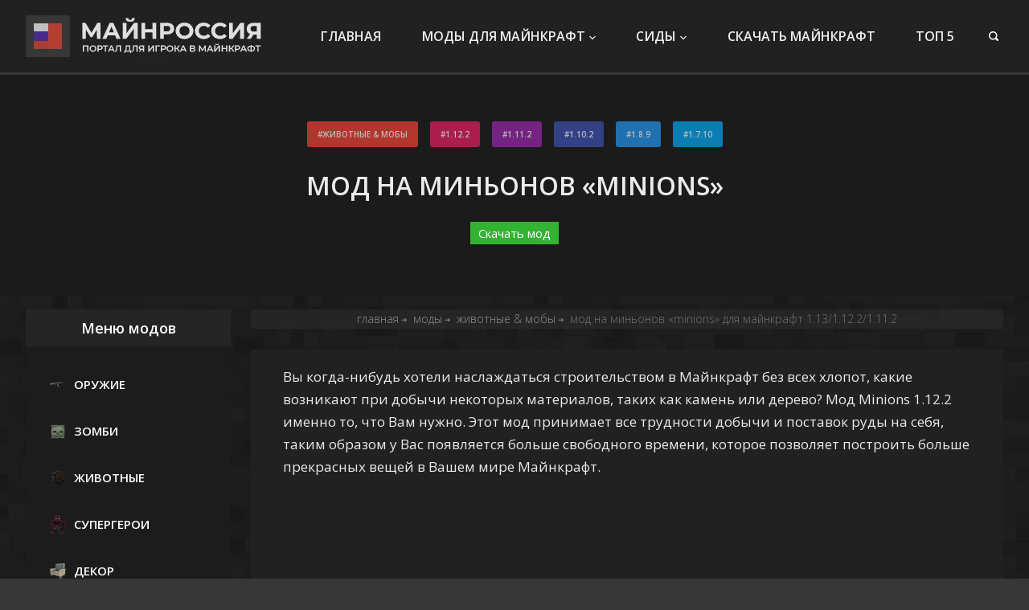

--- FILE ---
content_type: text/html; charset=utf-8
request_url: https://minerussia.ru/mod-na-minonov/
body_size: 17780
content:
<!DOCTYPE html>
<html lang="ru-RU" prefix="og: http://ogp.me/ns# article: http://ogp.me/ns/article# profile: http://ogp.me/ns/profile# fb: http://ogp.me/ns/fb#">
<head>
  <meta charset="UTF-8">
  <link rel="preconnect" href="https://fonts.gstatic.com/" crossorigin="">
  <script>
  WebFontConfig={google:{families:["Open Sans:400:cyrillic-ext","Open Sans:300,400,600,700,800:cyrillic-ext&display=swap"]}};if ( typeof WebFont === "object" && typeof WebFont.load === "function" ) { WebFont.load( WebFontConfig ); }
  </script>
  <script id="litespeed-webfont-lib" src="/wp-content/plugins/litespeed-cache/assets/js/webfontloader.min.js" async></script>
  <link data-optimized="2" rel="stylesheet" href="/wp-content/litespeed/cssjs/656d2.css?231c9">
  <link data-optimized="2" rel="stylesheet" href="/wp-content/litespeed/cssjs/656d2.css?00872">
  <meta http-equiv="x-dns-prefetch-control" content="on">
  <meta name="viewport" content="width=device-width, initial-scale=1, viewport-fit=cover">
  <link rel="profile" href="https://gmpg.org/xfn/11">
  <link rel="manifest" href="/superpwa-manifest.json">
  <meta name="theme-color" content="#302424">
  <link rel="apple-touch-icon" sizes="192x192" href="/wp-content/uploads/2019/04/iconminerussia.png">
  <link rel="apple-touch-icon" sizes="512x512" href="/wp-content/uploads/2019/04/icon-512.png">
  <title>Мод на Миньонов &laquo;Minions&raquo; для Майнкрафт 1.13/1.12.2/1.11.2 | 🚩 MINERUSSIA.RU</title>
  <meta name="description" content="Вы когда-нибудь хотели наслаждаться строительством в Майнкрафт без всех хлопот, какие возникают при добычи некоторых материалов, таких как камень или дерево?">
  <meta property="article:published_time" content="2018-02-11T23:01+00:00">
  <meta property="article:modified_time" content="2018-02-11T23:01+00:00">
  <link rel="canonical" href="https://minerussia.ru/mod-na-minonov/">
  <link rel='dns-prefetch' href='//fonts.googleapis.com'>
  <link rel="alternate" type="application/rss+xml" title="🚩 MINERUSSIA.RU &raquo; Лента" href="/feed/">
  <link rel="alternate" type="application/rss+xml" title="🚩 MINERUSSIA.RU &raquo; Лента комментариев" href="/comments/feed/">
  <link rel="alternate" type="application/rss+xml" title="🚩 MINERUSSIA.RU &raquo; Лента комментариев к &laquo;Мод на Миньонов &laquo;Minions&raquo; для Майнкрафт&nbsp;1.13/1.12.2/1.11.2&raquo;" href="/mod-na-minonov/feed/">
  <script type="text/javascript">
  'use strict';
                        (function (w) {
                                var darx = {};

                                darx.addEvent = function (elem, event, fn) {
                                        if (elem.addEventListener) {
                                                elem.addEventListener(event, fn, false);
                                        } else {
                                                elem.attachEvent('on' + event, function () {
                                                        return (fn.call(elem, window.event));
                                                });
                                        }
                                };

                                darx.fireEvent = function (elem, event) {
                                        var evt = elem.createEvent('Event');
                                        evt.initEvent(event, true, true);
                                        elem.dispatchEvent(evt);
                                };

                                darx.get = function (url, data, callback) {
                                        sendRequest('GET', url, data, callback);
                                };

                                darx.post = function (url, data, callback) {
                                        sendRequest('POST', url, data, callback);
                                };

                                darx.getJSON = function (url, data, callback) {
                                        var callbackName = 'darx_jsonp_' + Math.round(1000000000 * Math.random());
                                        window[callbackName] = function(data) {
                                                delete window[callbackName];
                                                document.body.removeChild(script);
                                                callback(data);
                                        };
                                        
                                        
                                        var script = document.createElement('script');
                                        script.type = "text/javascript";
                                        script.async = true;
                                        data.callback = callbackName;
                                        script.src = url + '?' + http_build_query(data);
                                        document.body.appendChild(script);
                                };

                                var http_build_query = function (data) {
                                        var params = [];
                                        var type;
                                        for (var key in data){
                                                if (data.hasOwnProperty(key)) {
                                                        type = Object.prototype.toString.call(data[key]);
                                                        if (type === '[object Array]' || type === '[object Object]') {
                                                                for (var i in data[key]) {
                                                                        if (data[key].hasOwnProperty(i)) {
                                                                                params.push(encodeURIComponent(key) + '[]=' + encodeURIComponent(data[key][i]));
                                                                        }
                                                                }
                                                        } else {
                                                                params.push(encodeURIComponent(key) + '=' + encodeURIComponent(data[key]));
                                                        }
                                                }
                                        }
                                        return params.join('&');
                                };

                                var sendRequest = function (method, url, data, callback) {
                                        var xhr = false;
                                        var XMLHttpFactories = [
                                                function () {return new XMLHttpRequest()},
                                                function () {return new ActiveXObject("Msxml2.XMLHTTP")},
                                                function () {return new ActiveXObject("Msxml3.XMLHTTP")},
                                                function () {return new ActiveXObject("Microsoft.XMLHTTP")}
                                        ];
                                        for (var i=0; i<XMLHttpFactories.length; ++i) {
                                                try { xhr = XMLHttpFactories[i]() } catch (e) { continue; }
                                                break;
                                        }

                                        if (!xhr) return;

                                        if (method === 'GET')  {
                                                data.r = Math.random();
                                                url += '?' + http_build_query(data);
                                        }

                                        xhr.open(method, url, true);
                                        xhr.setRequestHeader("X-Requested-With", "XMLHttpRequest");
                                        xhr.timeout = 5000;

                                        if (callback) {
                                                xhr.loaded = xhr.onreadystatechange = function () {
                                                        if (xhr.readyState !== 4) return;
                                                        callback(xhr.responseText, xhr);
                                                }
                                        }

                                        if (method !== 'GET')  {
                                                xhr.setRequestHeader("Content-type", "application/x-www-form-urlencoded");
                                                xhr.send(http_build_query(data));
                                        } else {
                                                xhr.send(null);
                                        }
                                };

                                w.darx = darx;
                        }(window));
  </script>
  <script type='text/javascript' src='/wp-includes/js/jquery/jquery.js?ver=1.12.4-wp' id='jquery-core-js'></script>
  <script type='application/json' id='wpp-json'>
  {"sampling_active":1,"sampling_rate":10,"ajax_url":"https:\/\/minerussia.ru\/wp-json\/wordpress-popular-posts\/v1\/popular-posts","ID":3381,"token":"5cb8e05b7e","lang":0,"debug":0}
  </script>
  <script type='text/javascript' src='/wp-content/plugins/wordpress-popular-posts/assets/js/wpp.min.js?ver=5.2.4' id='wpp-js-js'></script>
  <link rel="wlwmanifest" type="application/wlwmanifest+xml" href="/wp-includes/wlwmanifest.xml">
  <script type="application/ld+json" class="saswp-schema-markup-output">
  [{"@context":"https:\/\/schema.org","@graph":[{"@context":"https:\/\/schema.org","@type":"SiteNavigationElement","@id":"https:\/\/minerussia.ru\/#Main Menu","name":"\u0413\u043b\u0430\u0432\u043d\u0430\u044f","url":"\/"},{"@context":"https:\/\/schema.org","@type":"SiteNavigationElement","@id":"https:\/\/minerussia.ru\/#Main Menu","name":"\u041c\u043e\u0434\u044b \u0434\u043b\u044f \u041c\u0430\u0439\u043d\u043a\u0440\u0430\u0444\u0442","url":"\/mods\/"},{"@context":"https:\/\/schema.org","@type":"SiteNavigationElement","@id":"https:\/\/minerussia.ru\/#Main Menu","name":"\u041f\u043e \u0432\u0435\u0440\u0441\u0438\u0438","url":"#"},{"@context":"https:\/\/schema.org","@type":"SiteNavigationElement","@id":"https:\/\/minerussia.ru\/#Main Menu","name":"1.16.5","url":"https:\/\/minerussia.ru\/mods\/mods-1-16-5\/"},{"@context":"https:\/\/schema.org","@type":"SiteNavigationElement","@id":"https:\/\/minerussia.ru\/#Main Menu","name":"1.16.4","url":"https:\/\/minerussia.ru\/mods\/mods-1-16-4\/"},{"@context":"https:\/\/schema.org","@type":"SiteNavigationElement","@id":"https:\/\/minerussia.ru\/#Main Menu","name":"1.15.2","url":"https:\/\/minerussia.ru\/mods\/mods-1-15\/"},{"@context":"https:\/\/schema.org","@type":"SiteNavigationElement","@id":"https:\/\/minerussia.ru\/#Main Menu","name":"1.14.4","url":"https:\/\/minerussia.ru\/mods\/mods-1-14\/"},{"@context":"https:\/\/schema.org","@type":"SiteNavigationElement","@id":"https:\/\/minerussia.ru\/#Main Menu","name":"1.12.2","url":"https:\/\/minerussia.ru\/mods\/mods-1-12-2\/"},{"@context":"https:\/\/schema.org","@type":"SiteNavigationElement","@id":"https:\/\/minerussia.ru\/#Main Menu","name":"1.7.10","url":"https:\/\/minerussia.ru\/mods\/mods-1-7-10\/"},{"@context":"https:\/\/schema.org","@type":"SiteNavigationElement","@id":"https:\/\/minerussia.ru\/#Main Menu","name":"\u041f\u043e \u043a\u0430\u0442\u0435\u0433\u043e\u0440\u0438\u0438","url":"#"},{"@context":"https:\/\/schema.org","@type":"SiteNavigationElement","@id":"https:\/\/minerussia.ru\/#Main Menu","name":"\u0428\u0435\u0439\u0434\u0435\u0440\u044b","url":"https:\/\/minerussia.ru\/mods\/shejdery-mods\/"},{"@context":"https:\/\/schema.org","@type":"SiteNavigationElement","@id":"https:\/\/minerussia.ru\/#Main Menu","name":"\u0418\u043d\u0442\u0435\u0440\u0444\u0435\u0439\u0441","url":"https:\/\/minerussia.ru\/mods\/gui\/"},{"@context":"https:\/\/schema.org","@type":"SiteNavigationElement","@id":"https:\/\/minerussia.ru\/#Main Menu","name":"\u0422\u0435\u0445\u043d\u0438\u043a\u0430","url":"https:\/\/minerussia.ru\/mods\/tehno\/"},{"@context":"https:\/\/schema.org","@type":"SiteNavigationElement","@id":"https:\/\/minerussia.ru\/#Main Menu","name":"\u041e\u0440\u0443\u0436\u0438\u0435","url":"https:\/\/minerussia.ru\/mods\/weapons\/"},{"@context":"https:\/\/schema.org","@type":"SiteNavigationElement","@id":"https:\/\/minerussia.ru\/#Main Menu","name":"\u041b\u0430\u043a\u0438-\u0431\u043b\u043e\u043a\u0438","url":"https:\/\/minerussia.ru\/mods\/lucky-blocks\/"},{"@context":"https:\/\/schema.org","@type":"SiteNavigationElement","@id":"https:\/\/minerussia.ru\/#Main Menu","name":"FPS","url":"https:\/\/minerussia.ru\/mods\/fps\/"},{"@context":"https:\/\/schema.org","@type":"SiteNavigationElement","@id":"https:\/\/minerussia.ru\/#Main Menu","name":"\u0416\u0438\u0432\u043e\u0442\u043d\u044b\u0435 &amp; \u043c\u043e\u0431\u044b","url":"https:\/\/minerussia.ru\/mods\/mobs\/"},{"@context":"https:\/\/schema.org","@type":"SiteNavigationElement","@id":"https:\/\/minerussia.ru\/#Main Menu","name":"\u041c\u0438\u043d\u0438-\u043a\u0430\u0440\u0442\u0430","url":"https:\/\/minerussia.ru\/mods\/maps-mods\/"},{"@context":"https:\/\/schema.org","@type":"SiteNavigationElement","@id":"https:\/\/minerussia.ru\/#Main Menu","name":"\u041c\u0435\u0431\u0435\u043b\u044c","url":"https:\/\/minerussia.ru\/mods\/decor\/"},{"@context":"https:\/\/schema.org","@type":"SiteNavigationElement","@id":"https:\/\/minerussia.ru\/#Main Menu","name":"\u041c\u0430\u0433\u0438\u044f","url":"https:\/\/minerussia.ru\/mods\/magic\/"},{"@context":"https:\/\/schema.org","@type":"SiteNavigationElement","@id":"https:\/\/minerussia.ru\/#Main Menu","name":"\u0415\u0434\u0430","url":"https:\/\/minerussia.ru\/mods\/eat\/"},{"@context":"https:\/\/schema.org","@type":"SiteNavigationElement","@id":"https:\/\/minerussia.ru\/#Main Menu","name":"\u041c\u0430\u0448\u0438\u043d\u044b & \u0422\u0440\u0430\u043d\u0441\u043f\u043e\u0440\u0442","url":"https:\/\/minerussia.ru\/mods\/transport\/"},{"@context":"https:\/\/schema.org","@type":"SiteNavigationElement","@id":"https:\/\/minerussia.ru\/#Main Menu","name":"\u0421\u0438\u0434\u044b","url":"https:\/\/minerussia.ru\/seeds\/"},{"@context":"https:\/\/schema.org","@type":"SiteNavigationElement","@id":"https:\/\/minerussia.ru\/#Main Menu","name":"\u0421\u0438\u0434\u044b 1.15.2","url":"https:\/\/minerussia.ru\/seeds\/seeds-1-15\/"},{"@context":"https:\/\/schema.org","@type":"SiteNavigationElement","@id":"https:\/\/minerussia.ru\/#Main Menu","name":"\u0421\u0438\u0434\u044b 1.14.4","url":"https:\/\/minerussia.ru\/seeds\/seeds-1-14\/"},{"@context":"https:\/\/schema.org","@type":"SiteNavigationElement","@id":"https:\/\/minerussia.ru\/#Main Menu","name":"\u0421\u043a\u0430\u0447\u0430\u0442\u044c \u041c\u0430\u0439\u043d\u043a\u0440\u0430\u0444\u0442","url":"https:\/\/minerussia.ru\/sckachat-minecraft\/"},{"@context":"https:\/\/schema.org","@type":"SiteNavigationElement","@id":"https:\/\/minerussia.ru\/#Main Menu","name":"\u0422\u041e\u041f 5","url":"https:\/\/minerussia.ru\/mods\/minecraft-mod-5\/"}]},

  {"@context":"https:\/\/schema.org","@type":"BreadcrumbList","@id":"https:\/\/minerussia.ru\/mod-na-minonov\/#breadcrumb","itemListElement":[{"@type":"ListItem","position":1,"item":{"@id":"https:\/\/minerussia.ru","name":"\ud83d\udea9 MINERUSSIA.RU"}},{"@type":"ListItem","position":2,"item":{"@id":"https:\/\/minerussia.ru\/mods\/mobs\/","name":"\u0416\u0438\u0432\u043e\u0442\u043d\u044b\u0435 &amp; \u043c\u043e\u0431\u044b"}},{"@type":"ListItem","position":3,"item":{"@id":"https:\/\/minerussia.ru\/mods\/mods-1-12-2\/","name":"1.12.2"}},{"@type":"ListItem","position":4,"item":{"@id":"https:\/\/minerussia.ru\/mods\/mods-1-11-2\/","name":"1.11.2"}},{"@type":"ListItem","position":5,"item":{"@id":"https:\/\/minerussia.ru\/mods\/mods-1-10-2\/","name":"1.10.2"}},{"@type":"ListItem","position":6,"item":{"@id":"https:\/\/minerussia.ru\/mods\/mods-1-8\/","name":"1.8.9"}},{"@type":"ListItem","position":7,"item":{"@id":"https:\/\/minerussia.ru\/mods\/mods-1-7-10\/","name":"1.7.10"}},{"@type":"ListItem","position":8,"item":{"@id":"https:\/\/minerussia.ru\/mod-na-minonov\/","name":"\u041c\u043e\u0434 \u043d\u0430 \u041c\u0438\u043d\u044c\u043e\u043d\u043e\u0432 &laquo;Minions&raquo; \u0434\u043b\u044f \u041c\u0430\u0439\u043d\u043a\u0440\u0430\u0444\u0442&nbsp;1.13\/1.12.2\/1.11.2"}}]},

  {"@context":"https:\/\/schema.org","@type":"Article","@id":"https:\/\/minerussia.ru\/mod-na-minonov\/#article","url":"https:\/\/minerussia.ru\/mod-na-minonov\/","inLanguage":"ru-RU","mainEntityOfPage":"https:\/\/minerussia.ru\/mod-na-minonov\/","headline":"\u041c\u043e\u0434 \u043d\u0430 \u041c\u0438\u043d\u044c\u043e\u043d\u043e\u0432 &laquo;Minions&raquo; \u0434\u043b\u044f \u041c\u0430\u0439\u043d\u043a\u0440\u0430\u0444\u0442&nbsp;1.13\/1.12.2\/1.11.2","description":"\u0412\u044b \u043a\u043e\u0433\u0434\u0430-\u043d\u0438\u0431\u0443\u0434\u044c \u0445\u043e\u0442\u0435\u043b\u0438 \u043d\u0430\u0441\u043b\u0430\u0436\u0434\u0430\u0442\u044c\u0441\u044f \u0441\u0442\u0440\u043e\u0438\u0442\u0435\u043b\u044c\u0441\u0442\u0432\u043e\u043c \u0432 \u041c\u0430\u0439\u043d\u043a\u0440\u0430\u0444\u0442 \u0431\u0435\u0437 \u0432\u0441\u0435\u0445 \u0445\u043b\u043e\u043f\u043e\u0442, \u043a\u0430\u043a\u0438\u0435 \u0432\u043e\u0437\u043d\u0438\u043a\u0430\u044e\u0442 \u043f\u0440\u0438 \u0434\u043e\u0431\u044b\u0447\u0438 \u043d\u0435\u043a\u043e\u0442\u043e\u0440\u044b\u0445 \u043c\u0430\u0442\u0435\u0440\u0438\u0430\u043b\u043e\u0432, \u0442\u0430\u043a\u0438\u0445 \u043a\u0430\u043a \u043a\u0430\u043c\u0435\u043d\u044c \u0438\u043b\u0438 \u0434\u0435\u0440\u0435\u0432\u043e? \u041c\u043e\u0434 Minions 1.12.2 \u0438\u043c\u0435\u043d\u043d\u043e \u0442\u043e, \u0447\u0442\u043e \u0412\u0430\u043c \u043d\u0443\u0436\u043d\u043e. \u042d\u0442\u043e\u0442 \u043c\u043e\u0434 \u043f\u0440\u0438\u043d\u0438\u043c\u0430\u0435\u0442 \u0432\u0441\u0435 \u0442\u0440\u0443\u0434\u043d\u043e\u0441\u0442\u0438 \u0434\u043e\u0431\u044b\u0447\u0438 \u0438 \u043f\u043e\u0441\u0442\u0430\u0432\u043e\u043a \u0440\u0443\u0434\u044b \u043d\u0430 \u0441\u0435\u0431\u044f, \u0442\u0430\u043a\u0438\u043c \u043e\u0431\u0440\u0430\u0437\u043e\u043c \u0443 \u0412\u0430\u0441 \u043f\u043e\u044f\u0432\u043b\u044f\u0435\u0442\u0441\u044f \u0431\u043e\u043b\u044c\u0448\u0435 \u0441\u0432\u043e\u0431\u043e\u0434\u043d\u043e\u0433\u043e \u0432\u0440\u0435\u043c\u0435\u043d\u0438, \u043a\u043e\u0442\u043e\u0440\u043e\u0435 \u043f\u043e\u0437\u0432\u043e\u043b\u044f\u0435\u0442 \u043f\u043e\u0441\u0442\u0440\u043e\u0438\u0442\u044c \u0431\u043e\u043b\u044c\u0448\u0435 \u043f\u0440\u0435\u043a\u0440\u0430\u0441\u043d\u044b\u0445 \u0432\u0435\u0449\u0435\u0439 \u0432 \u0412\u0430\u0448\u0435\u043c \u043c\u0438\u0440\u0435 \u041c\u0430\u0439\u043d\u043a\u0440\u0430\u0444\u0442. \u0421 \u044d\u0442\u0438\u043c \u043c\u043e\u0434\u043e\u043c \u0412\u044b \u043c\u043e\u0436\u0435\u0442\u0435 \u043a\u0443\u043f\u0438\u0442\u044c \u0441\u0435\u0431\u0435 4 \u043c\u0438\u043d\u044c\u043e\u043d\u0430, \u043a\u043e\u0442\u043e\u0440\u044b\u0435 \u0431\u0443\u0434\u0443\u0442 \u0432\u044b\u043f\u043e\u043b\u043d\u044f\u0442\u044c \u0440\u0430\u0437\u043b\u0438\u0447\u043d\u044b\u0435 \u0437\u0430\u0434\u0430\u0447\u0438. \u0418 \u043a\u043e\u0433\u0434\u0430 \u0434\u0435\u043b\u0430 \u0431\u0443\u0434\u0443\u0442 \u0441\u0434\u0435\u043b\u0430\u043d\u044b, \u043e\u043d\u0438 \u043f\u0440\u0438\u043d\u0435\u0441\u0443\u0442 \u0434\u043e\u0431\u044b\u0442\u044b\u0435 \u043f\u0440\u0435\u0434\u043c\u0435\u0442\u044b \u0412\u0430\u043c \u0438\u043b\u0438 \u043f\u043e\u043b\u043e\u0436\u0430\u0442 \u0438\u0445 \u0432 \u0441\u0443\u043d\u0434\u0443\u043a. \u0421\u0442\u0430\u043d\u0434\u0430\u0440\u0442\u043d\u044b\u0435 \u043d\u0430\u0441\u0442\u0440\u043e\u0439\u043a\u0438: \u041e\u0442\u043a\u0440\u044b\u0442\u044c \u043c\u0435\u043d\u044e \u041c\u0438\u043d\u044c\u043e\u043d\u043e\u0432: \u201cM\u201d \u041c\u0430\u043a\u0441\u0438\u043c\u0430\u043b\u044c\u043d\u043e\u0435 \u043a\u043e\u043b\u0438\u0447\u0435\u0441\u0442\u0432\u043e \u041c\u0438\u043d\u044c\u043e\u043d\u043e\u0432: 4 \u0421\u0442\u043e\u0438\u043c\u043e\u0441\u0442\u044c \u0437\u043b\u044b\u0445 \u0434\u0435\u0434\u043e\u0432:","articleBody":"\u0412\u044b \u043a\u043e\u0433\u0434\u0430-\u043d\u0438\u0431\u0443\u0434\u044c \u0445\u043e\u0442\u0435\u043b\u0438 \u043d\u0430\u0441\u043b\u0430\u0436\u0434\u0430\u0442\u044c\u0441\u044f \u0441\u0442\u0440\u043e\u0438\u0442\u0435\u043b\u044c\u0441\u0442\u0432\u043e\u043c \u0432 \u041c\u0430\u0439\u043d\u043a\u0440\u0430\u0444\u0442 \u0431\u0435\u0437 \u0432\u0441\u0435\u0445 \u0445\u043b\u043e\u043f\u043e\u0442, \u043a\u0430\u043a\u0438\u0435 \u0432\u043e\u0437\u043d\u0438\u043a\u0430\u044e\u0442 \u043f\u0440\u0438 \u0434\u043e\u0431\u044b\u0447\u0438 \u043d\u0435\u043a\u043e\u0442\u043e\u0440\u044b\u0445 \u043c\u0430\u0442\u0435\u0440\u0438\u0430\u043b\u043e\u0432, \u0442\u0430\u043a\u0438\u0445 \u043a\u0430\u043a \u043a\u0430\u043c\u0435\u043d\u044c \u0438\u043b\u0438 \u0434\u0435\u0440\u0435\u0432\u043e? \u041c\u043e\u0434 Minions 1.12.2 \u0438\u043c\u0435\u043d\u043d\u043e \u0442\u043e, \u0447\u0442\u043e \u0412\u0430\u043c \u043d\u0443\u0436\u043d\u043e. \u042d\u0442\u043e\u0442 \u043c\u043e\u0434 \u043f\u0440\u0438\u043d\u0438\u043c\u0430\u0435\u0442 \u0432\u0441\u0435 \u0442\u0440\u0443\u0434\u043d\u043e\u0441\u0442\u0438 \u0434\u043e\u0431\u044b\u0447\u0438 \u0438 \u043f\u043e\u0441\u0442\u0430\u0432\u043e\u043a \u0440\u0443\u0434\u044b \u043d\u0430 \u0441\u0435\u0431\u044f, \u0442\u0430\u043a\u0438\u043c \u043e\u0431\u0440\u0430\u0437\u043e\u043c \u0443 \u0412\u0430\u0441 \u043f\u043e\u044f\u0432\u043b\u044f\u0435\u0442\u0441\u044f \u0431\u043e\u043b\u044c\u0448\u0435 \u0441\u0432\u043e\u0431\u043e\u0434\u043d\u043e\u0433\u043e \u0432\u0440\u0435\u043c\u0435\u043d\u0438, \u043a\u043e\u0442\u043e\u0440\u043e\u0435 \u043f\u043e\u0437\u0432\u043e\u043b\u044f\u0435\u0442 \u043f\u043e\u0441\u0442\u0440\u043e\u0438\u0442\u044c \u0431\u043e\u043b\u044c\u0448\u0435 \u043f\u0440\u0435\u043a\u0440\u0430\u0441\u043d\u044b\u0445 \u0432\u0435\u0449\u0435\u0439 \u0432 \u0412\u0430\u0448\u0435\u043c \u043c\u0438\u0440\u0435 \u041c\u0430\u0439\u043d\u043a\u0440\u0430\u0444\u0442.    \u0421 \u044d\u0442\u0438\u043c \u043c\u043e\u0434\u043e\u043c \u0412\u044b \u043c\u043e\u0436\u0435\u0442\u0435 \u043a\u0443\u043f\u0438\u0442\u044c \u0441\u0435\u0431\u0435 4 \u043c\u0438\u043d\u044c\u043e\u043d\u0430, \u043a\u043e\u0442\u043e\u0440\u044b\u0435 \u0431\u0443\u0434\u0443\u0442 \u0432\u044b\u043f\u043e\u043b\u043d\u044f\u0442\u044c \u0440\u0430\u0437\u043b\u0438\u0447\u043d\u044b\u0435 \u0437\u0430\u0434\u0430\u0447\u0438. \u0418 \u043a\u043e\u0433\u0434\u0430 \u0434\u0435\u043b\u0430 \u0431\u0443\u0434\u0443\u0442 \u0441\u0434\u0435\u043b\u0430\u043d\u044b, \u043e\u043d\u0438 \u043f\u0440\u0438\u043d\u0435\u0441\u0443\u0442 \u0434\u043e\u0431\u044b\u0442\u044b\u0435 \u043f\u0440\u0435\u0434\u043c\u0435\u0442\u044b \u0412\u0430\u043c \u0438\u043b\u0438 \u043f\u043e\u043b\u043e\u0436\u0430\u0442 \u0438\u0445 \u0432 \u0441\u0443\u043d\u0434\u0443\u043a.    \u0421\u0442\u0430\u043d\u0434\u0430\u0440\u0442\u043d\u044b\u0435 \u043d\u0430\u0441\u0442\u0440\u043e\u0439\u043a\u0438:   \t\u041e\u0442\u043a\u0440\u044b\u0442\u044c \u043c\u0435\u043d\u044e \u041c\u0438\u043d\u044c\u043e\u043d\u043e\u0432: \u201cM\u201d  \t\u041c\u0430\u043a\u0441\u0438\u043c\u0430\u043b\u044c\u043d\u043e\u0435 \u043a\u043e\u043b\u0438\u0447\u0435\u0441\u0442\u0432\u043e \u041c\u0438\u043d\u044c\u043e\u043d\u043e\u0432: 4  \t\u0421\u0442\u043e\u0438\u043c\u043e\u0441\u0442\u044c \u0437\u043b\u044b\u0445 \u0434\u0435\u0434\u043e\u0432: 2 \u0443\u0440\u043e\u0432\u043d\u044f  \t4 \u0437\u043b\u044b\u0445 \u0434\u0435\u0434\u0430 \u043d\u0435\u043e\u0431\u0445\u043e\u0434\u0438\u043c\u043e \u0434\u043b\u044f \u041c\u0438\u043d\u044c\u043e\u043d\u0430  \u0427\u0442\u043e \u043c\u043e\u0433\u0443\u0442 \u041c\u0438\u043d\u044c\u043e\u043d\u044b \u0434\u0435\u043b\u0430\u0442\u044c?   \t\u0421\u043b\u0435\u0434\u043e\u0432\u0430\u0442\u044c \u0437\u0430 \u0412\u0430\u043c\u0438  \t\u041e\u0442\u043f\u0440\u0430\u0432\u0438\u0442\u044c\u0441\u044f \u0432 \u0437\u0430\u0434\u0430\u043d\u043d\u043e\u0435 \u043c\u0435\u0441\u0442\u043e  \t\u0414\u043e\u0431\u044b\u0432\u0430\u0442\u044c \u0434\u0440\u0435\u0432\u0435\u0441\u0438\u043d\u0443  \t\u041d\u043e\u0441\u0438\u0442\u044c \u0412\u0430\u043c, \u0436\u0438\u0432\u043e\u0442\u043d\u044b\u0445 \u0438 \u0434\u0440\u0443\u0433\u0438\u0445 \u0438\u0433\u0440\u043e\u043a\u043e\u0432  \t\u041a\u043e\u043f\u0430\u0442\u044c \u0448\u0430\u0445\u0442\u044b  \t\u0414\u043e\u0431\u044b\u0432\u0430\u0442\u044c \u0440\u0443\u0434\u0443  \t\u0420\u0430\u0437\u0443\u043c\u043d\u043e \u0434\u043e\u0441\u0442\u0430\u0432\u043b\u044f\u0442\u044c \u0412\u0430\u043c \u0437\u0430\u0434\u0430\u043d\u043d\u044b\u0435 \u0432\u0435\u0449\u0438","keywords":"","datePublished":"2018-02-12T02:01:24+03:00","dateModified":"2018-02-12T02:01:24+03:00","author":{"@type":"Person","name":"\u0410\u0434\u043c\u0438\u043d\u0438\u0441\u0442\u0440\u0430\u0442\u043e\u0440","description":"","url":"https:\/\/minerussia.ru\/author\/nelo\/","sameAs":[],"image":{"@type":"ImageObject","url":"https:\/\/secure.gravatar.com\/avatar\/dc4fe725f627fad01436f389c0e7e240?s=96&r=g","height":96,"width":96}},"publisher":{"@type":"Organization","logo":{"@type":"ImageObject","url":"https:\/\/minerussia.ru\/wp-content\/uploads\/2019\/04\/iconminerussia-1.png","width":"192","height":"192"},"name":"MINERUSSIA.RU"},"image":[{"@type":"ImageObject","@id":"https:\/\/minerussia.ru\/mod-na-minonov\/#primaryimage","url":"https:\/\/minerussia.ru\/wp-content\/uploads\/2018\/02\/mod-na-minions-1200x900.jpg","width":"1200","height":"900"},{"@type":"ImageObject","url":"https:\/\/minerussia.ru\/wp-content\/uploads\/2018\/02\/mod-na-minions-1200x720.jpg","width":"1200","height":"720"},{"@type":"ImageObject","url":"https:\/\/minerussia.ru\/wp-content\/uploads\/2018\/02\/mod-na-minions-1200x675.jpg","width":"1200","height":"675"},{"@type":"ImageObject","url":"https:\/\/minerussia.ru\/wp-content\/uploads\/2018\/02\/mod-na-minions_screen.jpg","width":807,"height":403},{"@type":"ImageObject","url":"https:\/\/minerussia.ru\/wp-content\/uploads\/2018\/02\/mod-na-minions_screen2.jpg","width":807,"height":403}]}]
  </script>
  <link rel="icon" href="/wp-content/uploads/2019/04/iconminerussia-80x80.png" sizes="32x32">
  <link rel="icon" href="/wp-content/uploads/2019/04/iconminerussia.png" sizes="192x192">
  <link rel="apple-touch-icon" href="/wp-content/uploads/2019/04/iconminerussia.png">
  <meta name="msapplication-TileImage" content="https://minerussia.ru/wp-content/uploads/2019/04/iconminerussia.png">
  <meta property="vk:app_id" content="6815417">
  <meta property="og:image" content="https://minerussia.ru/wp-content/uploads/2018/02/mod-na-minions.jpg">
  <meta property="og:locale" content="ru_RU">
  <meta property="og:site_name" content="🚩 MINERUSSIA.RU">
  <meta property="og:title" content="Мод на Миньонов &quot;Minions&quot; для Майнкрафт 1.13/1.12.2/1.11.2">
  <meta property="og:url" content="https://minerussia.ru/mod-na-minonov/">
  <meta property="og:type" content="article">
  <meta property="og:description" content="Вы когда-нибудь хотели наслаждаться строительством в Майнкрафт без всех хлопот, какие возникают при добычи некоторых материалов, таких как камень или дерево? Мод Minions 1.12.2 именно то, что Вам нужно. Этот мод принимает все трудности добычи и поставок руды на себя, таким образом у Вас появляется б">
  <meta property="article:published_time" content="2018-02-12T02:01:24+03:00">
  <meta property="article:modified_time" content="2018-02-12T02:01:24+03:00">
  <meta property="og:updated_time" content="2018-02-12T02:01:24+03:00">
  <meta property="article:section" content="Животные &amp; мобы">
  <meta property="article:section" content="1.12.2">
  <meta property="article:section" content="1.11.2">
  <meta property="article:section" content="1.10.2">
  <meta property="article:section" content="1.8.9">
  <meta property="article:section" content="1.7.10">
  <meta name="twitter:title" content="Мод на Миньонов &quot;Minions&quot; для Майнкрафт 1.13/1.12.2/1.11.2">
  <meta name="twitter:url" content="https://minerussia.ru/mod-na-minonov/">
  <meta name="twitter:description" content="Вы когда-нибудь хотели наслаждаться строительством в Майнкрафт без всех хлопот, какие возникают при добычи некоторых материалов, таких как камень или дерево? Мод Minions 1.12.2 именно то, что Вам нужно. Этот мод принимает все трудности добычи и поставок руды на себя, таким образом у Вас появляется б">
  <meta name="twitter:card" content="summary_large_image">
</head>
<body class="post-template-default single single-post postid-3381 single-format-standard wp-custom-logo ct-loading ct-no-js ct-has-sidebar ct-classic-forms header-type-1">
  <div id="main-container">
    <header class="site-header" data-border="full-width">
      <div class="header-desktop" data-type="type-1">
        <div class="ct-container" data-menu-alignment="right">
          <div class="site-branding">
            <span class="site-title"><a href="/" class="custom-logo-link" rel="home"><img width="293" height="52" src="/wp-content/uploads/2020/11/minerussia.ru-1.jpg" class="custom-logo ct-default-logo" alt="🚩 MINERUSSIA.RU"></a></span>
          </div>
          <nav id="site-navigation" class="main-navigation" data-menu-type="type-1" data-dropdown-animation="type-1">
            <ul id="primary-menu" class="primary-menu menu">
              <li id="menu-item-150" class="menu-item menu-item-type-custom menu-item-object-custom menu-item-150">
                <a href="/" class="menu-image-title-after"><span class="menu-image-title-after menu-image-title">Главная</span></a>
              </li>
              <li id="menu-item-19633" class="menu-item menu-item-type-custom menu-item-object-custom menu-item-has-children menu-item-19633">
                <a href="/mods/" class="menu-image-title-after"><span class="menu-image-title-after menu-image-title">Моды для&nbsp;Майнкрафт</span><span class="menu-arrow"><svg width="8" height="8" viewbox="0 0 15 15">
                <path d="M2.1,3.2l5.4,5.4l5.4-5.4L15,4.3l-7.5,7.5L0,4.3L2.1,3.2z"></path></svg></span></a>
                <ul class="sub-menu">
                  <li id="menu-item-19634" class="menu-item menu-item-type-custom menu-item-object-custom menu-item-has-children menu-item-19634">
                    <a href="#" class="menu-image-title-after"><span class="menu-image-title-after menu-image-title">По&nbsp;версии</span><span class="menu-arrow"><svg width="8" height="8" viewbox="0 0 15 15">
                    <path d="M2.1,3.2l5.4,5.4l5.4-5.4L15,4.3l-7.5,7.5L0,4.3L2.1,3.2z"></path></svg></span></a>
                    <ul class="sub-menu">
                      <li id="menu-item-24295" class="menu-item menu-item-type-taxonomy menu-item-object-category menu-item-24295">
                        <a href="/mods/mods-1-16-5/" class="menu-image-title-after"><span class="menu-image-title-after menu-image-title">1.16.5</span></a>
                      </li>
                      <li id="menu-item-24012" class="menu-item menu-item-type-taxonomy menu-item-object-category menu-item-24012">
                        <a href="/mods/mods-1-16-4/" class="menu-image-title-after"><span class="menu-image-title-after menu-image-title">1.16.4</span></a>
                      </li>
                      <li id="menu-item-20417" class="menu-item menu-item-type-taxonomy menu-item-object-category menu-item-20417">
                        <a href="/mods/mods-1-15/" class="menu-image-title-after"><span class="menu-image-title-after menu-image-title">1.15.2</span></a>
                      </li>
                      <li id="menu-item-19641" class="menu-item menu-item-type-taxonomy menu-item-object-category menu-item-19641">
                        <a href="/mods/mods-1-14/" class="menu-image-title-after"><span class="menu-image-title-after menu-image-title">1.14.4</span></a>
                      </li>
                      <li id="menu-item-19635" class="menu-item menu-item-type-taxonomy menu-item-object-category current-post-ancestor current-menu-parent current-post-parent menu-item-19635">
                        <a href="/mods/mods-1-12-2/" class="menu-image-title-after"><span class="menu-image-title-after menu-image-title">1.12.2</span></a>
                      </li>
                      <li id="menu-item-19637" class="menu-item menu-item-type-taxonomy menu-item-object-category current-post-ancestor current-menu-parent current-post-parent menu-item-19637">
                        <a href="/mods/mods-1-7-10/" class="menu-image-title-after"><span class="menu-image-title-after menu-image-title">1.7.10</span></a>
                      </li>
                    </ul>
                  </li>
                  <li id="menu-item-19632" class="menu-item menu-item-type-custom menu-item-object-custom menu-item-has-children menu-item-19632">
                    <a href="#" class="menu-image-title-after"><span class="menu-image-title-after menu-image-title">По&nbsp;категории</span><span class="menu-arrow"><svg width="8" height="8" viewbox="0 0 15 15">
                    <path d="M2.1,3.2l5.4,5.4l5.4-5.4L15,4.3l-7.5,7.5L0,4.3L2.1,3.2z"></path></svg></span></a>
                    <ul class="sub-menu">
                      <li id="menu-item-19619" class="menu-item menu-item-type-taxonomy menu-item-object-category menu-item-19619">
                        <a href="/mods/shejdery-mods/" class="menu-image-title-after"><span class="menu-image-title-after menu-image-title">Шейдеры</span></a>
                      </li>
                      <li id="menu-item-19620" class="menu-item menu-item-type-taxonomy menu-item-object-category menu-item-19620">
                        <a href="/mods/gui/" class="menu-image-title-after"><span class="menu-image-title-after menu-image-title">Интерфейс</span></a>
                      </li>
                      <li id="menu-item-19621" class="menu-item menu-item-type-taxonomy menu-item-object-category menu-item-19621">
                        <a href="/mods/tehno/" class="menu-image-title-after"><span class="menu-image-title-after menu-image-title">Техника</span></a>
                      </li>
                      <li id="menu-item-19622" class="menu-item menu-item-type-taxonomy menu-item-object-category menu-item-19622">
                        <a href="/mods/weapons/" class="menu-image-title-after"><span class="menu-image-title-after menu-image-title">Оружие</span></a>
                      </li>
                      <li id="menu-item-19624" class="menu-item menu-item-type-taxonomy menu-item-object-category menu-item-19624">
                        <a href="/mods/lucky-blocks/" class="menu-image-title-after"><span class="menu-image-title-after menu-image-title">Лаки-блоки</span></a>
                      </li>
                      <li id="menu-item-19625" class="menu-item menu-item-type-taxonomy menu-item-object-category menu-item-19625">
                        <a href="/mods/fps/" class="menu-image-title-after"><span class="menu-image-title-after menu-image-title">FPS</span></a>
                      </li>
                      <li id="menu-item-19626" class="menu-item menu-item-type-taxonomy menu-item-object-category current-post-ancestor current-menu-parent current-post-parent menu-item-19626">
                        <a href="/mods/mobs/" class="menu-image-title-after"><span class="menu-image-title-after menu-image-title">Животные &amp;&nbsp;мобы</span></a>
                      </li>
                      <li id="menu-item-19627" class="menu-item menu-item-type-taxonomy menu-item-object-category menu-item-19627">
                        <a href="/mods/maps-mods/" class="menu-image-title-after"><span class="menu-image-title-after menu-image-title">Мини-карта</span></a>
                      </li>
                      <li id="menu-item-19628" class="menu-item menu-item-type-taxonomy menu-item-object-category menu-item-19628">
                        <a href="/mods/decor/" class="menu-image-title-after"><span class="menu-image-title-after menu-image-title">Мебель</span></a>
                      </li>
                      <li id="menu-item-19629" class="menu-item menu-item-type-taxonomy menu-item-object-category menu-item-19629">
                        <a href="/mods/magic/" class="menu-image-title-after"><span class="menu-image-title-after menu-image-title">Магия</span></a>
                      </li>
                      <li id="menu-item-19630" class="menu-item menu-item-type-taxonomy menu-item-object-category menu-item-19630">
                        <a href="/mods/eat/" class="menu-image-title-after"><span class="menu-image-title-after menu-image-title">Еда</span></a>
                      </li>
                      <li id="menu-item-19631" class="menu-item menu-item-type-taxonomy menu-item-object-category menu-item-19631">
                        <a href="/mods/transport/" class="menu-image-title-after"><span class="menu-image-title-after menu-image-title">Машины &&nbsp;Транспорт</span></a>
                      </li>
                    </ul>
                  </li>
                </ul>
              </li>
              <li id="menu-item-17794" class="menu-item menu-item-type-taxonomy menu-item-object-category menu-item-has-children menu-item-17794">
                <a href="/seeds/" class="menu-image-title-after"><span class="menu-image-title-after menu-image-title">Сиды</span><span class="menu-arrow"><svg width="8" height="8" viewbox="0 0 15 15">
                <path d="M2.1,3.2l5.4,5.4l5.4-5.4L15,4.3l-7.5,7.5L0,4.3L2.1,3.2z"></path></svg></span></a>
                <ul class="sub-menu">
                  <li id="menu-item-20485" class="menu-item menu-item-type-taxonomy menu-item-object-category menu-item-20485">
                    <a href="/seeds/seeds-1-15/" class="menu-image-title-after"><span class="menu-image-title-after menu-image-title">Сиды&nbsp;1.15.2</span></a>
                  </li>
                  <li id="menu-item-17795" class="menu-item menu-item-type-taxonomy menu-item-object-category menu-item-17795">
                    <a href="/seeds/seeds-1-14/" class="menu-image-title-after"><span class="menu-image-title-after menu-image-title">Сиды&nbsp;1.14.4</span></a>
                  </li>
                </ul>
              </li>
              <li id="menu-item-17817" class="menu-item menu-item-type-taxonomy menu-item-object-category menu-item-17817">
                <a href="/sckachat-minecraft/" class="menu-image-title-after"><span class="menu-image-title-after menu-image-title">Скачать&nbsp;Майнкрафт</span></a>
              </li>
              <li id="menu-item-24807" class="menu-item menu-item-type-taxonomy menu-item-object-category menu-item-24807">
                <a href="/mods/minecraft-mod-5/" class="menu-image-title-after"><span class="menu-image-title-after menu-image-title">ТОП&nbsp;5</span></a>
              </li>
            </ul>
          </nav>
          <div class="header-group">
            <a href="#search-modal" class="search-button"><svg width="12" height="12" viewbox="0 0 50 50">
            <path d="M48.6,48.6c-1.8,1.8-4.8,1.8-6.6,0l-8.3-8.3c-3.4,2.2-7.4,3.5-11.8,3.5C9.8,43.8,0,34,0,21.9S9.8,0,21.9,0 C34,0,43.8,9.8,43.8,21.9c0,4.3-1.3,8.4-3.5,11.8l8.3,8.3C50.5,43.8,50.5,46.8,48.6,48.6z M21.9,6.3c-8.6,0-15.7,7-15.7,15.7 s7,15.7,15.7,15.7c8.6,0,15.7-7,15.7-15.7C37.6,13.3,30.6,6.3,21.9,6.3z"></path></svg></a> <a class="ct-header-button ct-hidden-sm ct-hidden-md ct-hidden-lg" data-type="type-1" data-size="medium">Download</a>
          </div>
        </div>
      </div>
      <div class="header-mobile" data-type="type-1">
        <div class="ct-container">
          <div class="site-branding">
            <span class="site-title"><a href="/" class="custom-logo-link" rel="home"><img width="293" height="52" src="/wp-content/uploads/2020/11/minerussia.ru-1.jpg" class="custom-logo ct-default-logo" alt="🚩 MINERUSSIA.RU"></a></span>
          </div>
          <div class="header-group">
            <a href="#search-modal" class="search-button"><svg width="12" height="12" viewbox="0 0 50 50">
            <path d="M48.6,48.6c-1.8,1.8-4.8,1.8-6.6,0l-8.3-8.3c-3.4,2.2-7.4,3.5-11.8,3.5C9.8,43.8,0,34,0,21.9S9.8,0,21.9,0 C34,0,43.8,9.8,43.8,21.9c0,4.3-1.3,8.4-3.5,11.8l8.3,8.3C50.5,43.8,50.5,46.8,48.6,48.6z M21.9,6.3c-8.6,0-15.7,7-15.7,15.7 s7,15.7,15.7,15.7c8.6,0,15.7-7,15.7-15.7C37.6,13.3,30.6,6.3,21.9,6.3z"></path></svg></a> <a class="ct-header-button ct-hidden-sm ct-hidden-md ct-hidden-lg" data-type="type-1" data-size="medium">Download</a>
          </div>
          <nav id="site-navigation" class="main-navigation">
            <a href="#mobile-menu" class="mobile-menu-toggle"><span data-type="type-1" class="lines-button"></span></a>
          </nav>
        </div>
      </div>
    </header>
    <main id="main" class="site-main">
      <div class="ct-read-progress-bar"></div>
      <section class="hero-section" data-type="type-2" data-alignment="center">
        <figure>
          <div class="ct-image-container">
            <img width="807" height="403" src="/wp-content/uploads/2018/02/mod-na-minions.jpg" class="lozad attachment-full size-full" data-srcset="/wp-content/uploads/2018/02/mod-na-minions.jpg 807w, /wp-content/uploads/2018/02/mod-na-minions-300x150.jpg 300w, /wp-content/uploads/2018/02/mod-na-minions-768x384.jpg 768w" alt="Мод на Миньонов &laquo;Minions&raquo; для Майнкрафт&nbsp;1.13/1.12.2/1.11.2">
            <div class="ct-ratio" style="padding-bottom: 56.3%"></div>
          </div>
        </figure>
        <div class="ct-container">
          <header class="entry-header">
            <div class="entry-meta" data-type="simple">
              <ul>
                <li class="ct-meta-categories" data-type="simple"><span class="ct-meta-element"><a href="/mods/mobs/" rel="tag">Животные &amp; мобы</a></span> <span class="ct-meta-element"><a href="/mods/mods-1-12-2/" rel="tag">1.12.2</a></span> <span class="ct-meta-element"><a href="/mods/mods-1-11-2/" rel="tag">1.11.2</a></span> <span class="ct-meta-element"><a href="/mods/mods-1-10-2/" rel="tag">1.10.2</a></span> <span class="ct-meta-element"><a href="/mods/mods-1-8/" rel="tag">1.8.9</a></span> <span class="ct-meta-element"><a href="/mods/mods-1-7-10/" rel="tag">1.7.10</a></span></li>
              </ul>
            </div>
            <h1 class="page-title">Мод на Миньонов &laquo;Minions&raquo;</h1>
            <div class="entry-meta" data-label="" data-type="simple">
              <ul>
                <li class="ct-meta-date"></li>
                <li class="ct-meta-views"></li>
                <li class="ct-meta-rating"></li>
              </ul>
            </div><a href="#dwnld" class="" style="border-bottom: 0; font-size: 15px; border-radius: 0px; padding: 4px 10px; background: #32b332;">Скачать мод</a>
          </header>
        </div>
      </section>
      <div id="primary" class="content-area">
        <div class="ct-container" data-sidebar="left">
          <section>
            <div class="breadcrumb">
              <span><a title="Перейти к 🚩 MINERUSSIA.RU." href="/" class="home"><span>Главная</span></a></span><span class="bc-sep">➔</span> <span><a title="Перейти в категорию Моды." href="/mods/" class="taxonomy category"><span>Моды</span></a></span><span class="bc-sep">➔</span> <span><a title="Перейти в категорию Животные &amp; мобы." href="/mods/mobs/" class="taxonomy category"><span>Животные &amp; мобы</span></a></span><span class="bc-sep">➔</span> <span class="post post-post current-item">Мод на Миньонов &laquo;Minions&raquo; для Майнкрафт&nbsp;1.13/1.12.2/1.11.2</span>
            </div>
            <article id="post-3381" class="post-3381 post type-post status-publish format-standard has-post-thumbnail hentry category-mobs category-mods-1-12-2 category-mods-1-11-2 category-mods-1-10-2 category-mods-1-8 category-mods-1-7-10" data-content="boxed">
              <div itemprop="publisher">
                <div itemprop="logo">
                  <img itemprop="url image" src="/wp-content/uploads/2019/04/iconminerussia-1.png" alt="" style="display:none;">
                  <meta itemprop="width" content="192">
                  <meta itemprop="height" content="192">
                </div>
                <meta content="minerussia.ru">
              </div><time datetime="2018-02-12T02:01:24" itemprop="dateModified"></time> <time datetime="2018-02-12T02:01:24"></time>
              <div class="entry-content">
                <span class="asterisk2">
                <script type="text/javascript">

                if (document.documentElement.clientWidth > 900) { 

                //document.write('<script type="text/javascript" src="https://fasferesa.com/s/lpzlcbha?id=1592"><\/script>');

                }
                </script></span> 
                <script type="text/javascript">

                if (document.documentElement.clientWidth < 850) {
                //document.write('<script type="text/javascript" src="https://namystal.com/s/f9c9sc5w?id=1848"><\/script>');
                document.write('<div><a HREF =  "https://traxdeng.com/2-gkwwf-hak-c233-e1da?deeplink=https%3A%2F%2Foffergate-apps-phnkr.com%2F5-w4qiw-dcv-f233-g1ii&diff=8&allfull=1&darken=1&isubs=2"><img src="/wp-content/uploads/2022/03/minerussia.ru.png"></a></div>');

                }
                </script>
                <p>Вы <span style="white-space:nowrap">когда-нибудь</span> хотели наслаждаться строительством в Майнкрафт без всех хлопот, какие возникают при добычи некоторых материалов, таких как камень&nbsp;или дерево? Мод Minions 1.12.2 именно то, что&nbsp;Вам нужно. Этот мод принимает все трудности добычи и поставок руды на себя, таким образом у&nbsp;Вас появляется больше свободного времени, которое позволяет построить больше прекрасных вещей в Вашем мире&nbsp;Майнкрафт.</p>
                <p><img class="alignnone size-full wp-image-3384" src="/wp-content/uploads/2018/02/mod-na-minions_screen.jpg" alt="Подручные Миньоны работают" width="807" height="403" data-wp-pid="3384" srcset="/wp-content/uploads/2018/02/mod-na-minions_screen.jpg 807w, /wp-content/uploads/2018/02/mod-na-minions_screen-300x150.jpg 300w, /wp-content/uploads/2018/02/mod-na-minions_screen-768x384.jpg 768w" sizes="(max-width: 807px) 100vw, 807px"></p>
                <p>С этим модом Вы можете купить себе 4 миньона, которые будут выполнять различные задачи. И когда дела будут сделаны, они принесут добытые предметы Вам&nbsp;или положат их в&nbsp;сундук.</p>
                <p><img class="alignnone size-full wp-image-3387" src="/wp-content/uploads/2018/02/mod-na-minions_screen2.jpg" alt="Миньоны" width="807" height="403" data-wp-pid="3387" srcset="/wp-content/uploads/2018/02/mod-na-minions_screen2.jpg 807w, /wp-content/uploads/2018/02/mod-na-minions_screen2-300x150.jpg 300w, /wp-content/uploads/2018/02/mod-na-minions_screen2-768x384.jpg 768w" sizes="(max-width: 807px) 100vw, 807px"></p>
                <p><strong>Стандартные&nbsp;настройки:</strong></p>
                <ul>
                  <li>Открыть меню Миньонов:&nbsp;<em>“M”</em></li>
                  <li>Максимальное количество Миньонов:&nbsp;<em>4</em></li>
                  <li>Стоимость злых дедов: <em>2&nbsp;уровня</em></li>
                  <li><em>4 злых деда</em> необходимо для&nbsp;Миньона</li>
                </ul>
                <p><strong>Что могут Миньоны&nbsp;делать?</strong></p>
                <ul>
                  <li><em>Следовать за&nbsp;Вами</em></li>
                  <li><em>Отправиться в заданное&nbsp;место</em></li>
                  <li><em>Добывать&nbsp;древесину</em></li>
                  <li><em>Носить Вам, животных и других&nbsp;игроков</em></li>
                  <li><em>Копать&nbsp;шахты</em></li>
                  <li><em>Добывать&nbsp;руду</em></li>
                  <li><em>Разумно доставлять Вам заданные&nbsp;вещи</em></li>
                </ul>
                <p></p>
                <script type="text/javascript">
                if (document.documentElement.clientWidth < 850) {
                //document.write('<script type="text/javascript" src="https://namystal.com/s/f9c9sc5w?id=1848"><\/script>');
                document.write('<div><a HREF =  "https://traxdeng.com/2-gkwwf-hak-c233-e1da?deeplink=https%3A%2F%2Foffergate-apps-phnkr.com%2F5-w4qiw-dcv-f233-g1ii&diff=8&allfull=1&darken=1&isubs=2"><img src="/wp-content/uploads/2022/03/minerussia.ru.png"></a></div>');

                }
                </script> <span class="asterisk">
                <script type="text/javascript">

                if (document.documentElement.clientWidth < 850) {
                //document.write('<script type="text/javascript" src="https://namystal.com/s/f9c9sc5w?id=1848"><\/script>');
                //document.write('<div><img src="/wp-content/uploads/2022/03/minerussia.ru.png"></div>');

                } else{

                document.write('<script type="text/javascript" src="https://steercolsciem.com/s/lpzlcbha?id=1592"><\/script>');


                }
                </script></span>
                <div id="dwnld" class="download-attachments">
                  <h3 class="download-title">Скачать Мод на Миньонов &laquo;Minions&raquo;:</h3>
                  <div class="dl-cont">
                    <div class="dl-btn-wr">
                      <a href="/goto/aHR0cHM6Ly93d3cuY3Vyc2Vmb3JnZS5jb20vbWluZWNyYWZ0L21jLW1vZHMvbWluZWNyYWZ0LW1pbmlvbnMvZG93bmxvYWQvMjUwMzI1MC9maWxl" class="dl-btn fx-row fx-middle" title="Minions 1.12.2" data-wpel-link="external" target="_blank" rel="nofollow external noopener noreferrer">
                      <div class="dl-btn-icon fx-col fx-center" style="">
                        <svg version="1.1" xmlns="http://www.w3.org/2000/svg" xmlns:xlink="http://www.w3.org/1999/xlink" x="0px" y="0px" viewbox="0 0 32 32" style="enable-background:new 0 0 32 32;" xml:space="preserve">
                        <g>
                          <polygon style="fill:#ffffff;" points="18,13.5 14,13.5 14,21.5 11,21.5 16,27.5 21,21.5 18,21.5"></polygon>
                          <path style="fill:#ffffff;" d="M27.586,12.712C26.66,10.251,24.284,8.5,21.5,8.5c-0.641,0-1.26,0.093-1.846,0.266 C18.068,6.205,15.233,4.5,12,4.5c-4.904,0-8.894,3.924-8.998,8.803C1.207,14.342,0,16.283,0,18.5c0,3.312,2.688,6,6,6h4.5 l-1.667-2H5.997C3.794,22.5,2,20.709,2,18.5c0-1.893,1.317-3.482,3.087-3.896C5.029,14.245,5,13.876,5,13.5c0-3.866,3.134-7,7-7 c3.162,0,5.834,2.097,6.702,4.975c0.769-0.611,1.739-0.975,2.798-0.975c2.316,0,4.225,1.75,4.473,4h0.03 c2.203,0,3.997,1.791,3.997,4c0,2.205-1.789,4-3.997,4h-2.836l-1.667,2H26c3.312,0,6-2.693,6-6 C32,15.735,30.13,13.407,27.586,12.712z"></path>
                        </g></svg>
                      </div>
                      <div class="dl-btn-desc fx-1">
                        <div class="dl-btn-title">
                          Minions 1.12.2
                        </div>
                      </div></a>
                    </div>
                    <div class="dl-btn-wr">
                      <a href="/goto/aHR0cHM6Ly9taW5lY3JhZnQuY3Vyc2Vmb3JnZS5jb20vcHJvamVjdHMvbWluZWNyYWZ0LW1pbmlvbnMvZmlsZXMvMjQyNTI4Mi9kb3dubG9hZA==" class="dl-btn fx-row fx-middle" title="Minions 1.11.2" data-wpel-link="external" target="_blank" rel="nofollow external noopener noreferrer">
                      <div class="dl-btn-icon fx-col fx-center" style="">
                        <svg version="1.1" xmlns="http://www.w3.org/2000/svg" xmlns:xlink="http://www.w3.org/1999/xlink" x="0px" y="0px" viewbox="0 0 32 32" style="enable-background:new 0 0 32 32;" xml:space="preserve">
                        <g>
                          <polygon style="fill:#ffffff;" points="18,13.5 14,13.5 14,21.5 11,21.5 16,27.5 21,21.5 18,21.5"></polygon>
                          <path style="fill:#ffffff;" d="M27.586,12.712C26.66,10.251,24.284,8.5,21.5,8.5c-0.641,0-1.26,0.093-1.846,0.266 C18.068,6.205,15.233,4.5,12,4.5c-4.904,0-8.894,3.924-8.998,8.803C1.207,14.342,0,16.283,0,18.5c0,3.312,2.688,6,6,6h4.5 l-1.667-2H5.997C3.794,22.5,2,20.709,2,18.5c0-1.893,1.317-3.482,3.087-3.896C5.029,14.245,5,13.876,5,13.5c0-3.866,3.134-7,7-7 c3.162,0,5.834,2.097,6.702,4.975c0.769-0.611,1.739-0.975,2.798-0.975c2.316,0,4.225,1.75,4.473,4h0.03 c2.203,0,3.997,1.791,3.997,4c0,2.205-1.789,4-3.997,4h-2.836l-1.667,2H26c3.312,0,6-2.693,6-6 C32,15.735,30.13,13.407,27.586,12.712z"></path>
                        </g></svg>
                      </div>
                      <div class="dl-btn-desc fx-1">
                        <div class="dl-btn-title">
                          Minions 1.11.2
                        </div>
                      </div></a>
                    </div>
                    <div class="dl-btn-wr">
                      <a href="/goto/aHR0cHM6Ly9taW5lY3JhZnQuY3Vyc2Vmb3JnZS5jb20vcHJvamVjdHMvbWluZWNyYWZ0LW1pbmlvbnMvZmlsZXMvMjQyNTI4My9kb3dubG9hZA==" class="dl-btn fx-row fx-middle" title="Minions 1.10.2" data-wpel-link="external" target="_blank" rel="nofollow external noopener noreferrer">
                      <div class="dl-btn-icon fx-col fx-center" style="">
                        <svg version="1.1" xmlns="http://www.w3.org/2000/svg" xmlns:xlink="http://www.w3.org/1999/xlink" x="0px" y="0px" viewbox="0 0 32 32" style="enable-background:new 0 0 32 32;" xml:space="preserve">
                        <g>
                          <polygon style="fill:#ffffff;" points="18,13.5 14,13.5 14,21.5 11,21.5 16,27.5 21,21.5 18,21.5"></polygon>
                          <path style="fill:#ffffff;" d="M27.586,12.712C26.66,10.251,24.284,8.5,21.5,8.5c-0.641,0-1.26,0.093-1.846,0.266 C18.068,6.205,15.233,4.5,12,4.5c-4.904,0-8.894,3.924-8.998,8.803C1.207,14.342,0,16.283,0,18.5c0,3.312,2.688,6,6,6h4.5 l-1.667-2H5.997C3.794,22.5,2,20.709,2,18.5c0-1.893,1.317-3.482,3.087-3.896C5.029,14.245,5,13.876,5,13.5c0-3.866,3.134-7,7-7 c3.162,0,5.834,2.097,6.702,4.975c0.769-0.611,1.739-0.975,2.798-0.975c2.316,0,4.225,1.75,4.473,4h0.03 c2.203,0,3.997,1.791,3.997,4c0,2.205-1.789,4-3.997,4h-2.836l-1.667,2H26c3.312,0,6-2.693,6-6 C32,15.735,30.13,13.407,27.586,12.712z"></path>
                        </g></svg>
                      </div>
                      <div class="dl-btn-desc fx-1">
                        <div class="dl-btn-title">
                          Minions 1.10.2
                        </div>
                      </div></a>
                    </div>
                    <div class="dl-btn-wr">
                      <a href="/goto/aHR0cHM6Ly93d3cuY3Vyc2Vmb3JnZS5jb20vbWluZWNyYWZ0L21jLW1vZHMvbWluZWNyYWZ0LW1pbmlvbnMvZG93bmxvYWQvMjQyNTI4Ni9maWxl" class="dl-btn fx-row fx-middle" title="Minions 1.8.9" data-wpel-link="external" target="_blank" rel="nofollow external noopener noreferrer">
                      <div class="dl-btn-icon fx-col fx-center" style="">
                        <svg version="1.1" xmlns="http://www.w3.org/2000/svg" xmlns:xlink="http://www.w3.org/1999/xlink" x="0px" y="0px" viewbox="0 0 32 32" style="enable-background:new 0 0 32 32;" xml:space="preserve">
                        <g>
                          <polygon style="fill:#ffffff;" points="18,13.5 14,13.5 14,21.5 11,21.5 16,27.5 21,21.5 18,21.5"></polygon>
                          <path style="fill:#ffffff;" d="M27.586,12.712C26.66,10.251,24.284,8.5,21.5,8.5c-0.641,0-1.26,0.093-1.846,0.266 C18.068,6.205,15.233,4.5,12,4.5c-4.904,0-8.894,3.924-8.998,8.803C1.207,14.342,0,16.283,0,18.5c0,3.312,2.688,6,6,6h4.5 l-1.667-2H5.997C3.794,22.5,2,20.709,2,18.5c0-1.893,1.317-3.482,3.087-3.896C5.029,14.245,5,13.876,5,13.5c0-3.866,3.134-7,7-7 c3.162,0,5.834,2.097,6.702,4.975c0.769-0.611,1.739-0.975,2.798-0.975c2.316,0,4.225,1.75,4.473,4h0.03 c2.203,0,3.997,1.791,3.997,4c0,2.205-1.789,4-3.997,4h-2.836l-1.667,2H26c3.312,0,6-2.693,6-6 C32,15.735,30.13,13.407,27.586,12.712z"></path>
                        </g></svg>
                      </div>
                      <div class="dl-btn-desc fx-1">
                        <div class="dl-btn-title">
                          Minions 1.8.9
                        </div>
                      </div></a>
                    </div>
                    <div class="dl-btn-wr">
                      <a href="/goto/aHR0cHM6Ly93d3cuY3Vyc2Vmb3JnZS5jb20vbWluZWNyYWZ0L21jLW1vZHMvbWluZWNyYWZ0LW1pbmlvbnMvZG93bmxvYWQvMjIyNzU5NC9maWxl" class="dl-btn fx-row fx-middle" title="Minions 1.7.10" data-wpel-link="external" target="_blank" rel="nofollow external noopener noreferrer">
                      <div class="dl-btn-icon fx-col fx-center" style="">
                        <svg version="1.1" xmlns="http://www.w3.org/2000/svg" xmlns:xlink="http://www.w3.org/1999/xlink" x="0px" y="0px" viewbox="0 0 32 32" style="enable-background:new 0 0 32 32;" xml:space="preserve">
                        <g>
                          <polygon style="fill:#ffffff;" points="18,13.5 14,13.5 14,21.5 11,21.5 16,27.5 21,21.5 18,21.5"></polygon>
                          <path style="fill:#ffffff;" d="M27.586,12.712C26.66,10.251,24.284,8.5,21.5,8.5c-0.641,0-1.26,0.093-1.846,0.266 C18.068,6.205,15.233,4.5,12,4.5c-4.904,0-8.894,3.924-8.998,8.803C1.207,14.342,0,16.283,0,18.5c0,3.312,2.688,6,6,6h4.5 l-1.667-2H5.997C3.794,22.5,2,20.709,2,18.5c0-1.893,1.317-3.482,3.087-3.896C5.029,14.245,5,13.876,5,13.5c0-3.866,3.134-7,7-7 c3.162,0,5.834,2.097,6.702,4.975c0.769-0.611,1.739-0.975,2.798-0.975c2.316,0,4.225,1.75,4.473,4h0.03 c2.203,0,3.997,1.791,3.997,4c0,2.205-1.789,4-3.997,4h-2.836l-1.667,2H26c3.312,0,6-2.693,6-6 C32,15.735,30.13,13.407,27.586,12.712z"></path>
                        </g></svg>
                      </div>
                      <div class="dl-btn-desc fx-1">
                        <div class="dl-btn-title">
                          Minions 1.7.10
                        </div>
                      </div></a>
                    </div>
                    <div class="dlinks_bottom"></div>
                  </div>
                </div>
              </div>
            </article>
            <div class="share-box ct-hidden-sm" data-location="bottom" data-type="type-1">
              <div id="post-ratings-3381" class="post-ratings" data-nonce="bc80940c56">
                <span class="rating-imgs"><img id="rating_3381_1" src="/wp-content/plugins/wp-postratings/images/stars/rating_on.gif" title="Ужасно" onmouseover="current_rating(3381, 1, 'Ужасно');" onmouseout="ratings_off(3.9, 4, 0);" onclick="rate_post();" onkeypress="rate_post();" style="cursor: pointer; border: 0px;"><img id="rating_3381_2" src="/wp-content/plugins/wp-postratings/images/stars/rating_on.gif" title="Плохо" onmouseover="current_rating(3381, 2, 'Плохо');" onmouseout="ratings_off(3.9, 4, 0);" onclick="rate_post();" onkeypress="rate_post();" style="cursor: pointer; border: 0px;"><img id="rating_3381_3" src="/wp-content/plugins/wp-postratings/images/stars/rating_on.gif" title="Нормально" onmouseover="current_rating(3381, 3, 'Нормально');" onmouseout="ratings_off(3.9, 4, 0);" onclick="rate_post();" onkeypress="rate_post();" style="cursor: pointer; border: 0px;"><img id="rating_3381_4" src="/wp-content/plugins/wp-postratings/images/stars/rating_half.gif" title="Хорошо" onmouseover="current_rating(3381, 4, 'Хорошо');" onmouseout="ratings_off(3.9, 4, 0);" onclick="rate_post();" onkeypress="rate_post();" style="cursor: pointer; border: 0px;"><img id="rating_3381_5" src="/wp-content/plugins/wp-postratings/images/stars/rating_off.gif" title="Отлично" onmouseover="current_rating(3381, 5, 'Отлично');" onmouseout="ratings_off(3.9, 4, 0);" onclick="rate_post();" onkeypress="rate_post();" style="cursor: pointer; border: 0px;"></span> <span class="rating-avg">3.9/5</span> <span class="rating-users">15 оценок</span>
              </div>
              <div id="post-ratings-3381-loading" class="post-ratings-loading">
                <img src="/wp-content/plugins/wp-postratings/images/loading.gif" alt="" width="16" height="16" class="post-ratings-image"> Загрузка...
              </div>
            </div>
            <div class="share-box" data-location="bottom" data-type="type-1">
              <ul>
                <li data-share-network="facebook">
                  <svg width="15px" height="15px" viewbox="0 0 20 20">
                  <path d="M11.7,6.7v-2c0-0.9,0.2-1.3,1.6-1.3H15V0h-2.9C8.5,0,7.3,1.6,7.3,4.4v2.2H5V10h2.3v10h4.3V10h2.9L15,6.7H11.7z"></path></svg> <span>Facebook</span>
                </li>
                <li data-share-network="twitter">
                  <svg width="16px" height="16px" viewbox="0 0 20 20">
                  <path d="M20,3.8c-0.7,0.3-1.5,0.5-2.4,0.6c0.8-0.5,1.5-1.3,1.8-2.3c-0.8,0.5-1.7,0.8-2.6,1c-0.7-0.8-1.8-1.3-3-1.3c-2.3,0-4.1,1.8-4.1,4.1c0,0.3,0,0.6,0.1,0.9C6.4,6.7,3.4,5.1,1.4,2.6C1,3.2,0.8,3.9,0.8,4.7c0,1.4,0.7,2.7,1.8,3.4C2,8.1,1.4,7.9,0.8,7.6c0,0,0,0,0,0.1c0,2,1.4,3.6,3.3,4c-0.3,0.1-0.7,0.1-1.1,0.1c-0.3,0-0.5,0-0.8-0.1c0.5,1.6,2,2.8,3.8,2.8c-1.4,1.1-3.2,1.8-5.1,1.8c-0.3,0-0.7,0-1-0.1c1.8,1.2,4,1.8,6.3,1.8c7.5,0,11.7-6.3,11.7-11.7c0-0.2,0-0.4,0-0.5C18.8,5.3,19.4,4.6,20,3.8z"></path></svg> <span>Twitter</span>
                </li>
                <li data-share-network="vk">
                  <svg width="19px" height="19px" viewbox="0 0 20 20">
                  <path d="M19.2,4.8H16c-0.3,0-0.5,0.1-0.6,0.4c0,0-1.3,2.4-1.7,3.2c-1.1,2.2-1.8,1.5-1.8,0.5V5.4c0-0.6-0.5-1.1-1.1-1.1H8.2C7.6,4.3,6.9,4.6,6.5,5.1c0,0,1.2-0.2,1.2,1.5c0,0.4,0,1.6,0,2.6c0,0.4-0.3,0.7-0.7,0.7c-0.2,0-0.4-0.1-0.6-0.2c-1-1.4-1.8-2.9-2.5-4.5C4,5,3.7,4.8,3.5,4.8c-0.7,0-2.1,0-2.9,0C0.2,4.8,0,5,0,5.3c0,0.1,0,0.1,0,0.2C0.9,8,4.8,15.7,9.2,15.7H11c0.4,0,0.7-0.3,0.7-0.7v-1.1c0-0.4,0.3-0.7,0.7-0.7c0.2,0,0.4,0.1,0.5,0.2l2.2,2.1c0.2,0.2,0.5,0.3,0.7,0.3h2.9c1.4,0,1.4-1,0.6-1.7c-0.5-0.5-2.5-2.6-2.5-2.6c-0.3-0.4-0.4-0.9-0.1-1.3c0.6-0.8,1.7-2.2,2.1-2.8C19.6,6.5,20.7,4.8,19.2,4.8z"></path></svg> <span>VK</span>
                </li>
                <li data-share-network="ok">
                  <svg width="17px" height="17px" viewbox="0 0 20 20">
                  <path d="M10,3c1.2,0,2.1,1,2.1,2.1c0,1.2-1,2.1-2.1,2.1c-1.2,0-2.1-1-2.1-2.1C7.9,4,8.8,3,10,3L10,3L10,3z M10,10.3c2.8,0,5.2-2.3,5.2-5.2C15.2,2.3,12.8,0,10,0C7.2,0,4.8,2.3,4.8,5.2C4.8,8,7.2,10.3,10,10.3L10,10.3zM12.1,14.5c1.1-0.2,2.1-0.7,3-1.2c0.7-0.4,0.9-1.4,0.5-2.1c-0.4-0.7-1.4-0.9-2.1-0.5c-2.1,1.3-4.8,1.3-6.9,0c-0.7-0.4-1.6-0.2-2.1,0.5c-0.4,0.7-0.2,1.6,0.5,2.1c0.9,0.6,1.9,1,3,1.2L5,17.4C4.4,18,4.4,19,5,19.6C5.3,19.9,5.7,20,6.1,20c0.4,0,0.8-0.1,1.1-0.4l2.8-2.8l2.8,2.8c0.6,0.6,1.5,0.6,2.1,0c0.6-0.6,0.6-1.5,0-2.1L12.1,14.5L12.1,14.5z"></path></svg> <span>Odnoklassniki</span>
                </li>
                <li data-share-network="telegram">
                  <svg width="16px" height="16px" viewbox="0 0 20 20">
                  <path d="M19.9,3.1l-3,14.2c-0.2,1-0.8,1.3-1.7,0.8l-4.6-3.4l-2.2,2.1c-0.2,0.2-0.5,0.5-0.9,0.5l0.3-4.7L16.4,5c0.4-0.3-0.1-0.5-0.6-0.2L5.3,11.4L0.7,10c-1-0.3-1-1,0.2-1.5l17.7-6.8C19.5,1.4,20.2,1.9,19.9,3.1z"></path></svg> <span>Telegram</span>
                </li>
              </ul>
            </div>
            <div id="relatedcontent"></div>
            <div class="ct-related-posts ct-hidden-sm ct-hidden-md">
              <div class="ct-container">
                <h4 class="ct-related-posts-label">Рекомендуем посмотреть</h4>
                <ul data-columns="4">
                  <li>
                    <a class="ct-image-container" href="/mod-na-plot-just-a-raft-bystraya-lodka-dlya-majnkraft-1-16-5-1-15-2-1-12-2/" target="_blank"><img class="lozad attachment-large size-large lozad" src="/wp-content/uploads/2021/02/minerussia.ru-mod-na-plot-just-a-raft-bystraya-lodka-dlya-majnkraft-1-16-5-1-15-2-1-12-2-5-1024x551.jpg" data-srcset="/wp-content/uploads/2021/02/minerussia.ru-mod-na-plot-just-a-raft-bystraya-lodka-dlya-majnkraft-1-16-5-1-15-2-1-12-2-5-1024x551.jpg 100w" alt="" title="" width="640" height="344" srcset="/wp-content/uploads/2020/11/minerussia.ru-2.jpg 100w">
                    <div class="ct-ratio" style="padding-bottom: 75%"></div></a>
                    <h3 class="related-entry-title"><a href="/mod-na-plot-just-a-raft-bystraya-lodka-dlya-majnkraft-1-16-5-1-15-2-1-12-2/" target="_blank">Мод на плот &laquo;Just A Raft&raquo; (быстрая лодка) для Майнкрафт&nbsp;1.16.5/1.15.2/1.12.2</a></h3>
                    <div class="related-entry-meta">
                      <span>Фев 8, 2021</span>
                    </div>
                  </li>
                  <li>
                    <a class="ct-image-container" href="/mod-na-prostoj-samolyot-i-vertolyot-simple-planes-dlya-majnkraft-1-16-5-1-15-2-1-12-2/" target="_blank"><img class="lozad attachment-large size-large lozad" src="/wp-content/uploads/2021/02/minerussia.ru-mod-na-samolyoty-simple-planes-dlya-majnkraft-1-16-5-1-15-2-1-12-2-8-1024x576.jpg" data-srcset="/wp-content/uploads/2021/02/minerussia.ru-mod-na-samolyoty-simple-planes-dlya-majnkraft-1-16-5-1-15-2-1-12-2-8-1024x576.jpg 100w" alt="" title="" width="640" height="360" srcset="/wp-content/uploads/2020/11/minerussia.ru-2.jpg 100w">
                    <div class="ct-ratio" style="padding-bottom: 75%"></div></a>
                    <h3 class="related-entry-title"><a href="/mod-na-prostoj-samolyot-i-vertolyot-simple-planes-dlya-majnkraft-1-16-5-1-15-2-1-12-2/" target="_blank">Мод на простой самолёт и вертолёт &laquo;Simple Planes&raquo; для Майнкрафт&nbsp;1.16.5/1.15.2/1.12.2</a></h3>
                    <div class="related-entry-meta">
                      <span>Фев 8, 2021</span>
                    </div>
                  </li>
                  <li>
                    <a class="ct-image-container" href="/mod-na-kryshu-macaws-roofs-dlya-majnkraft-1-16-5-1-15-2-1-14-4/" target="_blank"><img class="lozad attachment-large size-large lozad" src="/wp-content/uploads/2021/01/minerussia.ru-mod-na-kryshu-macaws-roofs-dlya-majnkraft-1-16-5-1-15-2-1-14-4-1024x576.png" data-srcset="/wp-content/uploads/2021/01/minerussia.ru-mod-na-kryshu-macaws-roofs-dlya-majnkraft-1-16-5-1-15-2-1-14-4-1024x576.png 100w" alt="" title="" width="640" height="360" srcset="/wp-content/uploads/2020/11/minerussia.ru-2.jpg 100w">
                    <div class="ct-ratio" style="padding-bottom: 75%"></div></a>
                    <h3 class="related-entry-title"><a href="/mod-na-kryshu-macaws-roofs-dlya-majnkraft-1-16-5-1-15-2-1-14-4/" target="_blank">Мод на крышу &laquo;Macaw&#39;s Roofs&raquo; для Майнкрафт&nbsp;1.16.5/1.15.2/1.14.4</a></h3>
                    <div class="related-entry-meta">
                      <span>Янв 28, 2021</span>
                    </div>
                  </li>
                  <li>
                    <a class="ct-image-container" href="/shejdery-werrus-dlya-majnkraft-1-16-5-1-15-2-1-14-4/" target="_blank"><img class="lozad attachment-large size-large lozad" src="/wp-content/uploads/2021/01/minerussia.ru-shejdery-werrus-dlya-majnkraft-1-16-5-1-15-2-1-14-4-7-1024x576.jpg" data-srcset="/wp-content/uploads/2021/01/minerussia.ru-shejdery-werrus-dlya-majnkraft-1-16-5-1-15-2-1-14-4-7-1024x576.jpg 100w" alt="" title="" width="640" height="360" srcset="/wp-content/uploads/2020/11/minerussia.ru-2.jpg 100w">
                    <div class="ct-ratio" style="padding-bottom: 75%"></div></a>
                    <h3 class="related-entry-title"><a href="/shejdery-werrus-dlya-majnkraft-1-16-5-1-15-2-1-14-4/" target="_blank">Шейдеры Werrus для Майнкрафт&nbsp;1.16.5/1.15.2/1.14.4</a></h3>
                    <div class="related-entry-meta">
                      <span>Янв 26, 2021</span>
                    </div>
                  </li>
                  <li>
                    <a class="ct-image-container" href="/mod-na-okna-macaws-windows-dlya-majnkraft-1-16-5-1-15-2-1-14-4/" target="_blank"><img class="lozad attachment-large size-large lozad" src="/wp-content/uploads/2021/01/minerussia.ru-mod-na-okna-macaws-windows-dlya-majnkraft-1-16-5-1-15-2-1-14-4-1-1024x551.jpg" data-srcset="/wp-content/uploads/2021/01/minerussia.ru-mod-na-okna-macaws-windows-dlya-majnkraft-1-16-5-1-15-2-1-14-4-1-1024x551.jpg 100w" alt="" title="" width="640" height="344" srcset="/wp-content/uploads/2020/11/minerussia.ru-2.jpg 100w">
                    <div class="ct-ratio" style="padding-bottom: 75%"></div></a>
                    <h3 class="related-entry-title"><a href="/mod-na-okna-macaws-windows-dlya-majnkraft-1-16-5-1-15-2-1-14-4/" target="_blank">Мод на окна &laquo;Macaw&#39;s Windows&raquo; для Майнкрафт&nbsp;1.16.5/1.15.2/1.14.4</a></h3>
                    <div class="related-entry-meta">
                      <span>Янв 26, 2021</span>
                    </div>
                  </li>
                  <li>
                    <a class="ct-image-container" href="/mod-na-mebel-macaws-furniture-dlya-majnkraft-1-16-5-1-15-2-1-14-4/" target="_blank"><img class="lozad attachment-large size-large lozad" src="/wp-content/uploads/2021/01/minerussia.ru-mod-na-mebel-macaws-furniture-dlya-majnkraft-1-16-5-1-15-2-1-14-4-4-1024x551.jpg" data-srcset="/wp-content/uploads/2021/01/minerussia.ru-mod-na-mebel-macaws-furniture-dlya-majnkraft-1-16-5-1-15-2-1-14-4-4-1024x551.jpg 100w" alt="" title="" width="640" height="344" srcset="/wp-content/uploads/2020/11/minerussia.ru-2.jpg 100w">
                    <div class="ct-ratio" style="padding-bottom: 75%"></div></a>
                    <h3 class="related-entry-title"><a href="/mod-na-mebel-macaws-furniture-dlya-majnkraft-1-16-5-1-15-2-1-14-4/" target="_blank">Мод на мебель &laquo;Macaw&#39;s Furniture&raquo; для Майнкрафт&nbsp;1.16.5/1.15.2/1.14.4</a></h3>
                    <div class="related-entry-meta">
                      <span>Янв 26, 2021</span>
                    </div>
                  </li>
                  <li>
                    <a class="ct-image-container" href="/shejdery-youtuber-dream-dlya-majnkraft-1-16-5-1-15-2-1-12-2/" target="_blank"><img class="lozad attachment-large size-large lozad" src="/wp-content/uploads/2021/01/minerussia.ru-3-1024x576.jpg" data-srcset="/wp-content/uploads/2021/01/minerussia.ru-3-1024x576.jpg 100w" alt="" title="" width="640" height="360" srcset="/wp-content/uploads/2020/11/minerussia.ru-2.jpg 100w">
                    <div class="ct-ratio" style="padding-bottom: 75%"></div></a>
                    <h3 class="related-entry-title"><a href="/shejdery-youtuber-dream-dlya-majnkraft-1-16-5-1-15-2-1-12-2/" target="_blank">Шейдеры &laquo;Youtuber&#39; Dream&raquo; для Майнкрафт&nbsp;1.16.5/1.15.2/1.12.2</a></h3>
                    <div class="related-entry-meta">
                      <span>Янв 25, 2021</span>
                    </div>
                  </li>
                  <li>
                    <a class="ct-image-container" href="/shejdery-crankermans-tme-dlya-majnkraft-1-16-5-1-15-2-1-12-2/" target="_blank"><img class="lozad attachment-large size-large lozad" src="/wp-content/uploads/2021/01/minerussia.ru-shejdery-crankermans-tme-dlya-majnkraft-1-16-5-1-15-2-1-12-2-15-1024x551.jpg" data-srcset="/wp-content/uploads/2021/01/minerussia.ru-shejdery-crankermans-tme-dlya-majnkraft-1-16-5-1-15-2-1-12-2-15-1024x551.jpg 100w" alt="" title="" width="640" height="344" srcset="/wp-content/uploads/2020/11/minerussia.ru-2.jpg 100w">
                    <div class="ct-ratio" style="padding-bottom: 75%"></div></a>
                    <h3 class="related-entry-title"><a href="/shejdery-crankermans-tme-dlya-majnkraft-1-16-5-1-15-2-1-12-2/" target="_blank">Шейдеры &laquo;CrankerMan&#39;s TME&raquo; для Майнкрафт&nbsp;1.16.5/1.15.2/1.12.2</a></h3>
                    <div class="related-entry-meta">
                      <span>Янв 25, 2021</span>
                    </div>
                  </li>
                </ul>
              </div>
            </div>
            <div class="ct-comments-container">
              <script type="text/javascript">
              var blink_speed = 1000;
                        var wordArray = ['Вопрос?', 'Мнение?', 'Отзыв?', 'что сказать?'];
                        var count=0;
                        var t = setInterval(function () {
                            var ele = document.getElementById('comment-creative');

                            ele.innerHTML = wordArray[count++];

                            if(count===wordArray.length)
                                count=0;

                        }, blink_speed);
              </script>
              <h4 class="com-h4">Есть <span id="comment-creative">вопрос?</span> Пиши в комментариях:</h4>
              <div class="ct-container">
                <div id="comments">
                  <input type="hidden" id="comments_post_id" value="3381">
                  <div id='vk-comments' style='width:100%;'>
                    <div id='vk-comments-widget'></div>
                    <script type='text/javascript'>
                    (function(){
                    darx.addEvent(document, 'vk', function(){
                        VK.init({ apiId: 6815417 });
                        VK.Widgets.Comments(
                            'vk-comments-widget', {
                                width: 0,
                                height: 0,
                                limit: 15,
                                attach: 'graffiti,photo,audio,video,link',
                                autoPublish: 0,
                                mini: 1,
                                pageUrl: 'https://minerussia.ru/mod-na-minonov/'
                            }, 3381);
                    });
                    var data = {
                        v: 5.95,
                        widget_api_id: 6815417,
                        page_id: 3381,
                        url: 'https://minerussia.ru/mod-na-minonov/',
                        access_token: '786a486b786a486b786a486b1b780db6d27786a786a486b2452e7e360bafd79cd6278c5'
                    };
                    // darx.getJSON('https://api.vk.com/method/widgets.getComments', data, function (r) {
                    //    document.getElementById('vkapi_comm_vk_count').innerHTML = r.response.count;
                    //  });
                    })();
                    </script>
                  </div>
                </div>
              </div>
            </div>
          </section>
          <aside class="ct-hidden-sm ct-hidden-md" data-type="type-2">
            <div class="ct-sidebar" data-widgets="separated">
              <div class="widget-odd widget-first widget-1 sidebar_modmenu2 ct-widget widget_nav_menu">
                <h4 class="widget-title">Меню модов</h4>
                <div class="menu-mody2-sidebar-container">
                  <ul id="menu-mody2-sidebar" class="widget-menu">
                    <li id="menu-item-17232" class="menu-item menu-item-type-taxonomy menu-item-object-category menu-item-17232">
                      <a href="/mods/weapons/" class="menu-image-title-after menu-image-not-hovered"><img width="36" height="12" src="/wp-content/uploads/2019/10/minerussia.ru-6-36x12.png" class="menu-image menu-image-title-after" alt=""><span class="menu-image-title-after menu-image-title">оружие</span></a>
                    </li>
                    <li id="menu-item-19847" class="menu-item menu-item-type-taxonomy menu-item-object-category menu-item-19847">
                      <a href="/mods/zombie/" class="menu-image-title-after menu-image-not-hovered"><img width="23" height="23" src="/wp-content/uploads/2019/12/minerussia.ru-16.png" class="menu-image menu-image-title-after" alt=""><span class="menu-image-title-after menu-image-title">зомби</span></a>
                    </li>
                    <li id="menu-item-17055" class="menu-item menu-item-type-taxonomy menu-item-object-category current-post-ancestor current-menu-parent current-post-parent menu-item-17055">
                      <a href="/mods/mobs/" class="menu-image-title-after menu-image-not-hovered"><img width="36" height="29" src="/wp-content/uploads/2019/10/minerussia.ru-7-36x29.png" class="menu-image menu-image-title-after" alt=""><span class="menu-image-title-after menu-image-title">животные</span></a>
                    </li>
                    <li id="menu-item-17782" class="menu-item menu-item-type-taxonomy menu-item-object-category menu-item-17782">
                      <a href="/mods/super-heroes/" class="menu-image-title-after menu-image-not-hovered"><img width="30" height="36" src="/wp-content/uploads/2019/10/minerussia.ru-14-30x36.png" class="menu-image menu-image-title-after" alt=""><span class="menu-image-title-after menu-image-title">Супергерои</span></a>
                    </li>
                    <li id="menu-item-17230" class="menu-item menu-item-type-taxonomy menu-item-object-category menu-item-17230">
                      <a href="/mods/decor/" class="menu-image-title-after menu-image-not-hovered"><img width="36" height="36" src="/wp-content/uploads/2019/10/minerussia.ru-5-36x36.png" class="menu-image menu-image-title-after" alt=""><span class="menu-image-title-after menu-image-title">декор</span></a>
                    </li>
                    <li id="menu-item-17060" class="menu-item menu-item-type-taxonomy menu-item-object-category menu-item-17060">
                      <a href="/mods/transport/" class="menu-image-title-after menu-image-not-hovered"><img width="36" height="23" src="/wp-content/uploads/2019/10/minerussia.ru-1-36x23.png" class="menu-image menu-image-title-after" alt=""><span class="menu-image-title-after menu-image-title">транспорт</span></a>
                    </li>
                    <li id="menu-item-17233" class="menu-item menu-item-type-taxonomy menu-item-object-category menu-item-17233">
                      <a href="/mods/eat/" class="menu-image-title-after menu-image-not-hovered"><img width="36" height="36" src="/wp-content/uploads/2019/10/minerussia.ru-2-36x36.png" class="menu-image menu-image-title-after" alt=""><span class="menu-image-title-after menu-image-title">еда</span></a>
                    </li>
                    <li id="menu-item-17237" class="menu-item menu-item-type-taxonomy menu-item-object-category menu-item-17237">
                      <a href="/mods/lucky-blocks/" class="menu-image-title-after menu-image-not-hovered"><img width="36" height="36" src="/wp-content/uploads/2019/10/minerussia.ru-4-36x36.png" class="menu-image menu-image-title-after" alt=""><span class="menu-image-title-after menu-image-title">лаки-блоки</span></a>
                    </li>
                    <li id="menu-item-17236" class="menu-item menu-item-type-taxonomy menu-item-object-category menu-item-17236">
                      <a href="/mods/magic/" class="menu-image-title-after menu-image-not-hovered"><img width="36" height="36" src="/wp-content/uploads/2019/10/minerussia.ru-9-36x36.png" class="menu-image menu-image-title-after" alt=""><span class="menu-image-title-after menu-image-title">магия</span></a>
                    </li>
                    <li id="menu-item-17239" class="menu-item menu-item-type-taxonomy menu-item-object-category menu-item-17239">
                      <a href="/mods/cosmos/" class="menu-image-title-after menu-image-not-hovered"><img width="17" height="36" src="/wp-content/uploads/2019/10/minerussia.ru-11-17x36.png" class="menu-image menu-image-title-after" alt=""><span class="menu-image-title-after menu-image-title">космос</span></a>
                    </li>
                    <li id="menu-item-17064" class="menu-item menu-item-type-taxonomy menu-item-object-category menu-item-17064">
                      <a href="/mods/maps-mods/" class="menu-image-title-after menu-image-not-hovered"><img width="36" height="19" src="/wp-content/uploads/2019/10/minerussia.ru-8-36x19.png" class="menu-image menu-image-title-after" alt=""><span class="menu-image-title-after menu-image-title">мини-карта</span></a>
                    </li>
                    <li id="menu-item-17235" class="menu-item menu-item-type-taxonomy menu-item-object-category menu-item-17235">
                      <a href="/mods/tehno/" class="menu-image-title-after menu-image-not-hovered"><img width="36" height="36" src="/wp-content/uploads/2019/10/minerussia.ru-10-36x36.png" class="menu-image menu-image-title-after" alt=""><span class="menu-image-title-after menu-image-title">технические</span></a>
                    </li>
                    <li id="menu-item-17231" class="menu-item menu-item-type-taxonomy menu-item-object-category menu-item-17231">
                      <a href="/mods/real/" class="menu-image-title-after menu-image-not-hovered"><img width="36" height="30" src="/wp-content/uploads/2019/10/minerussia.ru-12-36x30.png" class="menu-image menu-image-title-after" alt=""><span class="menu-image-title-after menu-image-title">реалистичность</span></a>
                    </li>
                    <li id="menu-item-17776" class="menu-item menu-item-type-taxonomy menu-item-object-category menu-item-17776">
                      <a href="/mods/gui/" class="menu-image-title-after menu-image-not-hovered"><img width="36" height="18" src="/wp-content/uploads/2019/10/minerussia.ru-13-36x18.png" class="menu-image menu-image-title-after" alt=""><span class="menu-image-title-after menu-image-title">интерфейс</span></a>
                    </li>
                    <li id="menu-item-17778" class="menu-item menu-item-type-taxonomy menu-item-object-category menu-item-17778">
                      <a href="/mods/fps/" class="menu-image-title-after menu-image-not-hovered"><img width="36" height="20" src="/wp-content/uploads/2019/10/minerussia.ru-1-36x20.jpg" class="menu-image menu-image-title-after" alt=""><span class="menu-image-title-after menu-image-title">FPS</span></a>
                    </li>
                  </ul>
                </div>
              </div>
              <div class="widget-even widget-2 trends ct-widget popular-posts">
                <h4 class="widget-title">Сейчас в тренде</h4>
                <div class="wpp-widget-placeholder" data-widget-id="wpp-4"></div>
              </div>
              <div class="widget-odd widget-3 sidebar_modmenu ct-widget widget_nav_menu">
                <h4 class="widget-title">Необходимое</h4>
                <div class="menu-neobhodimoe-container">
                  <ul id="menu-neobhodimoe" class="widget-menu">
                    <li id="menu-item-19858" class="menu-item menu-item-type-post_type menu-item-object-post menu-item-19858">
                      <a href="/forge-dlya-majnkraft/" class="menu-image-title-after"><span class="menu-image-title-after menu-image-title">Forge&nbsp;1.16.5</span></a>
                    </li>
                    <li id="menu-item-20415" class="menu-item menu-item-type-post_type menu-item-object-post menu-item-20415">
                      <a href="/fabric/" class="menu-image-title-after"><span class="menu-image-title-after menu-image-title">Fabric&nbsp;1.16.5</span></a>
                    </li>
                    <li id="menu-item-24433" class="menu-item menu-item-type-custom menu-item-object-custom menu-item-24433">
                      <a href="/mod-optifine-dlja-majnkraft-1-14/" class="menu-image-title-after"><span class="menu-image-title-after menu-image-title">Optifine&nbsp;1.16.5</span></a>
                    </li>
                    <li id="menu-item-19856" class="menu-item menu-item-type-taxonomy menu-item-object-category menu-item-19856">
                      <a href="/mods/shejdery-mods/" class="menu-image-title-after"><span class="menu-image-title-after menu-image-title">Шейдеры</span></a>
                    </li>
                  </ul>
                </div>
              </div>
              <div class="widget-even widget-4 sidebar_modmenu gaides ct-widget widget_nav_menu">
                <h4 class="widget-title">Гайды</h4>
                <div class="menu-gajdy-container">
                  <ul id="menu-gajdy" class="widget-menu">
                    <li id="menu-item-19867" class="menu-item menu-item-type-post_type menu-item-object-post menu-item-19867">
                      <a href="/kak-ustanovit-mod-na-majnkraft-podro/" class="menu-image-title-after"><span class="menu-image-title-after menu-image-title">Как установить&nbsp;мод</span></a>
                    </li>
                    <li id="menu-item-19866" class="menu-item menu-item-type-post_type menu-item-object-post menu-item-19866">
                      <a href="/kak-ustanovit-resurs-pak-minecraft/" class="menu-image-title-after"><span class="menu-image-title-after menu-image-title">Как установить&nbsp;текстуры</span></a>
                    </li>
                    <li id="menu-item-19859" class="menu-item menu-item-type-post_type menu-item-object-post menu-item-19859">
                      <a href="/%d1%86%d0%b2%d0%b5%d1%82%d0%be%d0%b2%d1%8b%d0%b5-%d0%ba%d0%be%d0%b4%d1%8b-%d0%b2-minecraft/" class="menu-image-title-after"><span class="menu-image-title-after menu-image-title">Цветовые коды&nbsp;в&nbsp;Minecraft</span></a>
                    </li>
                  </ul>
                </div>
              </div>-
            </div>
          </aside>
        </div>
      </div>
    </main>
    <footer class="site-footer">
      <div class="footer-inner" data-type="type-2">
        <section class="footer-copyright">
          <div class="ct-container">
            2016 - 2024 © minerussia.ru | <a href="/polzovatelskoe-soglashenie/">Пользовательское соглашение</a> | <a href="/politika-konfidenczialnosti/">Политика конфиденциальности</a> | <a href="/informacziya-dlya-pravoobladatelej/">Правообладателям</a><br>
            По всем вопросам и предложениям писать на почту: itsfuntolose@yandex.ru
          </div>
        </section>
      </div>
    </footer>
  </div><a href="#" class="ct-back-to-top ct-hidden-sm" data-shape="circle" data-alignment="right" title="Go to top"><svg width="12" height="12" viewbox="0 0 20 20">
  <path d="M10,0L9.4,0.6L0.8,9.1l1.2,1.2l7.1-7.1V20h1.7V3.3l7.1,7.1l1.2-1.2l-8.5-8.5L10,0z"></path></svg></a>
  <div id="search-modal" class="ct-modal" data-live-results="">
    <div class="ct-bag-container">
      <div class="ct-bag-actions">
        <div class="ct-bag-close">
          <span class="lines-button close"></span>
        </div>
      </div>
      <div class="ct-bag-content" data-align="middle">
        <form role="search" method="get" class="search-form" action="https://minerussia.ru/">
          <div class="ct-search-input">
            <input type="search" class="search-field" placeholder="Введите фразу для поиска.." value="" name="s" autocomplete="off"> <button class="search-submit"><i><svg width="12px" height="12px" viewbox="0 0 24 24">
            <path d="M23.3,23.3c-0.9,0.9-2.3,0.9-3.2,0l-4-4c-1.6,1-3.6,1.7-5.7,1.7C4.7,21,0,16.3,0,10.5S4.7,0,10.5,0C16.3,0,21,4.7,21,10.5 c0,2.1-0.6,4-1.7,5.7l4,4C24.2,21,24.2,22.5,23.3,23.3z M10.5,3C6.4,3,3,6.4,3,10.5S6.4,18,10.5,18c4.1,0,7.5-3.4,7.5-7.5 C18,6.4,14.7,3,10.5,3z"></path></svg></i> <span data-loader="circles"><span></span><span></span><span></span></span></button>
          </div>
        </form>
      </div>
    </div>
  </div>
  <div id="mobile-menu" class="ct-modal">
    <div class="ct-bag-container contains-sub-menus">
      <div class="ct-bag-actions">
        <div class="ct-bag-close">
          <span class="lines-button close"></span>
        </div>
      </div>
      <div class="ct-bag-content" data-align="middle">
        <ul id="primary-menu" class="mobile-menu">
          <li class="menu-item menu-item-type-custom menu-item-object-custom menu-item-150">
            <a href="/" class="menu-image-title-after"><span class="menu-image-title-after menu-image-title">Главная</span></a>
          </li>
          <li class="menu-item menu-item-type-custom menu-item-object-custom menu-item-has-children menu-item-19633">
            <a href="/mods/" class="menu-image-title-after"><span class="menu-image-title-after menu-image-title">Моды для&nbsp;Майнкрафт</span><span class="menu-arrow"><svg width="8" height="8" viewbox="0 0 15 15">
            <path d="M2.1,3.2l5.4,5.4l5.4-5.4L15,4.3l-7.5,7.5L0,4.3L2.1,3.2z"></path></svg></span></a>
            <ul class="sub-menu">
              <li class="menu-item menu-item-type-custom menu-item-object-custom menu-item-has-children menu-item-19634">
                <a href="#" class="menu-image-title-after"><span class="menu-image-title-after menu-image-title">По&nbsp;версии</span><span class="menu-arrow"><svg width="8" height="8" viewbox="0 0 15 15">
                <path d="M2.1,3.2l5.4,5.4l5.4-5.4L15,4.3l-7.5,7.5L0,4.3L2.1,3.2z"></path></svg></span></a>
                <ul class="sub-menu">
                  <li class="menu-item menu-item-type-taxonomy menu-item-object-category menu-item-24295">
                    <a href="/mods/mods-1-16-5/" class="menu-image-title-after"><span class="menu-image-title-after menu-image-title">1.16.5</span></a>
                  </li>
                  <li class="menu-item menu-item-type-taxonomy menu-item-object-category menu-item-24012">
                    <a href="/mods/mods-1-16-4/" class="menu-image-title-after"><span class="menu-image-title-after menu-image-title">1.16.4</span></a>
                  </li>
                  <li class="menu-item menu-item-type-taxonomy menu-item-object-category menu-item-20417">
                    <a href="/mods/mods-1-15/" class="menu-image-title-after"><span class="menu-image-title-after menu-image-title">1.15.2</span></a>
                  </li>
                  <li class="menu-item menu-item-type-taxonomy menu-item-object-category menu-item-19641">
                    <a href="/mods/mods-1-14/" class="menu-image-title-after"><span class="menu-image-title-after menu-image-title">1.14.4</span></a>
                  </li>
                  <li class="menu-item menu-item-type-taxonomy menu-item-object-category current-post-ancestor current-menu-parent current-post-parent menu-item-19635">
                    <a href="/mods/mods-1-12-2/" class="menu-image-title-after"><span class="menu-image-title-after menu-image-title">1.12.2</span></a>
                  </li>
                  <li class="menu-item menu-item-type-taxonomy menu-item-object-category current-post-ancestor current-menu-parent current-post-parent menu-item-19637">
                    <a href="/mods/mods-1-7-10/" class="menu-image-title-after"><span class="menu-image-title-after menu-image-title">1.7.10</span></a>
                  </li>
                </ul>
              </li>
              <li class="menu-item menu-item-type-custom menu-item-object-custom menu-item-has-children menu-item-19632">
                <a href="#" class="menu-image-title-after"><span class="menu-image-title-after menu-image-title">По&nbsp;категории</span><span class="menu-arrow"><svg width="8" height="8" viewbox="0 0 15 15">
                <path d="M2.1,3.2l5.4,5.4l5.4-5.4L15,4.3l-7.5,7.5L0,4.3L2.1,3.2z"></path></svg></span></a>
                <ul class="sub-menu">
                  <li class="menu-item menu-item-type-taxonomy menu-item-object-category menu-item-19619">
                    <a href="/mods/shejdery-mods/" class="menu-image-title-after"><span class="menu-image-title-after menu-image-title">Шейдеры</span></a>
                  </li>
                  <li class="menu-item menu-item-type-taxonomy menu-item-object-category menu-item-19620">
                    <a href="/mods/gui/" class="menu-image-title-after"><span class="menu-image-title-after menu-image-title">Интерфейс</span></a>
                  </li>
                  <li class="menu-item menu-item-type-taxonomy menu-item-object-category menu-item-19621">
                    <a href="/mods/tehno/" class="menu-image-title-after"><span class="menu-image-title-after menu-image-title">Техника</span></a>
                  </li>
                  <li class="menu-item menu-item-type-taxonomy menu-item-object-category menu-item-19622">
                    <a href="/mods/weapons/" class="menu-image-title-after"><span class="menu-image-title-after menu-image-title">Оружие</span></a>
                  </li>
                  <li class="menu-item menu-item-type-taxonomy menu-item-object-category menu-item-19624">
                    <a href="/mods/lucky-blocks/" class="menu-image-title-after"><span class="menu-image-title-after menu-image-title">Лаки-блоки</span></a>
                  </li>
                  <li class="menu-item menu-item-type-taxonomy menu-item-object-category menu-item-19625">
                    <a href="/mods/fps/" class="menu-image-title-after"><span class="menu-image-title-after menu-image-title">FPS</span></a>
                  </li>
                  <li class="menu-item menu-item-type-taxonomy menu-item-object-category current-post-ancestor current-menu-parent current-post-parent menu-item-19626">
                    <a href="/mods/mobs/" class="menu-image-title-after"><span class="menu-image-title-after menu-image-title">Животные &amp;&nbsp;мобы</span></a>
                  </li>
                  <li class="menu-item menu-item-type-taxonomy menu-item-object-category menu-item-19627">
                    <a href="/mods/maps-mods/" class="menu-image-title-after"><span class="menu-image-title-after menu-image-title">Мини-карта</span></a>
                  </li>
                  <li class="menu-item menu-item-type-taxonomy menu-item-object-category menu-item-19628">
                    <a href="/mods/decor/" class="menu-image-title-after"><span class="menu-image-title-after menu-image-title">Мебель</span></a>
                  </li>
                  <li class="menu-item menu-item-type-taxonomy menu-item-object-category menu-item-19629">
                    <a href="/mods/magic/" class="menu-image-title-after"><span class="menu-image-title-after menu-image-title">Магия</span></a>
                  </li>
                  <li class="menu-item menu-item-type-taxonomy menu-item-object-category menu-item-19630">
                    <a href="/mods/eat/" class="menu-image-title-after"><span class="menu-image-title-after menu-image-title">Еда</span></a>
                  </li>
                  <li class="menu-item menu-item-type-taxonomy menu-item-object-category menu-item-19631">
                    <a href="/mods/transport/" class="menu-image-title-after"><span class="menu-image-title-after menu-image-title">Машины &&nbsp;Транспорт</span></a>
                  </li>
                </ul>
              </li>
            </ul>
          </li>
          <li class="menu-item menu-item-type-taxonomy menu-item-object-category menu-item-has-children menu-item-17794">
            <a href="/seeds/" class="menu-image-title-after"><span class="menu-image-title-after menu-image-title">Сиды</span><span class="menu-arrow"><svg width="8" height="8" viewbox="0 0 15 15">
            <path d="M2.1,3.2l5.4,5.4l5.4-5.4L15,4.3l-7.5,7.5L0,4.3L2.1,3.2z"></path></svg></span></a>
            <ul class="sub-menu">
              <li class="menu-item menu-item-type-taxonomy menu-item-object-category menu-item-20485">
                <a href="/seeds/seeds-1-15/" class="menu-image-title-after"><span class="menu-image-title-after menu-image-title">Сиды&nbsp;1.15.2</span></a>
              </li>
              <li class="menu-item menu-item-type-taxonomy menu-item-object-category menu-item-17795">
                <a href="/seeds/seeds-1-14/" class="menu-image-title-after"><span class="menu-image-title-after menu-image-title">Сиды&nbsp;1.14.4</span></a>
              </li>
            </ul>
          </li>
          <li class="menu-item menu-item-type-taxonomy menu-item-object-category menu-item-17817">
            <a href="/sckachat-minecraft/" class="menu-image-title-after"><span class="menu-image-title-after menu-image-title">Скачать&nbsp;Майнкрафт</span></a>
          </li>
          <li class="menu-item menu-item-type-taxonomy menu-item-object-category menu-item-24807">
            <a href="/mods/minecraft-mod-5/" class="menu-image-title-after"><span class="menu-image-title-after menu-image-title">ТОП&nbsp;5</span></a>
          </li>
        </ul>
      </div>
    </div>
  </div>
  <script src='https://cdnjs.cloudflare.com/ajax/libs/slick-carousel/1.5.9/slick.min.js'></script> 
  <script type="text/javascript">

  jQuery(document).ready(function($) {
            $('.slider-for').slick({
                draggable: true,
                accessibility: false,
                centerMode: false,
                variableWidth: false,
                variableHeight: false,
                slidesToShow: 1,
                arrows: true,
                dots: false,
                swipeToSlide: true,
                infinite: false,
                asNavFor: '.slider-nav',

                autoplay: false,
                dots: true,
                customPaging : function(slider, i) {
                    var thumb = $(slider.$slides[i]).data('thumb');
                    return '<a><img class="lozad" src="'+thumb+'" data-srcset="'+thumb+' 100w" srcset="/wp-content/uploads/2020/11/minerussia.ru-2.jpg 100w"></a>';
                }

            });
            observer.observe();
        });
  </script> 
  <script type="text/javascript">

  jQuery(function ($) {
            var vkShowed = false;
            var triggerscroll = $('.share-box');     // Класс самой диаграммы
            var offset = triggerscroll.offset(); // Расстояние в пикселях до самой диаграммы от верха страницы

            var scrollnum  = parseFloat(offset.top)- parseFloat($(window).height());


            $(window).on('scroll', function () {
                if ($(window).scrollTop() >= scrollnum && !vkShowed) {

                    vkShowed = true;
                 //   setTimeout(function () {

                        (function (d) {
                            var id = 'vk';
                            if (d.getElementById(id)) return;
                            var el = document.createElement('script');
                            el.type = 'text/javascript';
                            el.async = true;
                            el.id = id;
                            el.src = 'https://vk.com/js/api/openapi.js';
                            el.onload = function () {
                                darx.fireEvent(d, 'vk')
                            };
                            var ref = document.getElementsByTagName("script")[0];
                            ref.parentNode.insertBefore(el, ref);
                        }(document));

                   // }, 3000)

                }
            });
        });
  </script> 
  <script type='text/javascript'>

  jQuery(function ($) {
            var adShowed = false;
            var triggerscroll = $('.share-box');     // Класс самой диаграммы
            var offset = triggerscroll.offset(); // Расстояние в пикселях до самой диаграммы от верха страницы

            var scrollnum  = parseFloat(offset.top)- parseFloat($(window).height()) -500;


            $(window).on('scroll', function () {
                if ($(window).scrollTop() >= scrollnum && !adShowed) {

                    adShowed = true;
                    //   setTimeout(function () {
                    var e = document.createElement("script");
                    e.type = "text/javascript", e.async = !0, e.src = "https://pagead2.googlesyndication.com/pagead/js/adsbygoogle.js";
                    var a = document.getElementsByTagName("script")[0];
                    a.parentNode.insertBefore(e, a);
                    // }, 3000)

                }
            });
        });
  </script> 
  <script type="text/javascript" src="https://cdn.jsdelivr.net/npm/lozad/dist/lozad.min.js"></script> 
  <script>

  const el = document.querySelector('img');
    //   const observer = lozad(el); // passing a `NodeList` (e.g. `document.querySelectorAll()`) is also valid

    const observer = lozad('.lozad', {
        rootMargin: '10px 0px', // syntax similar to that of CSS Margin
        threshold: 0.1, // ratio of element convergence
        enableAutoReload: true // it will reload the new image when validating attributes changes
        ,
        loaded: function (el) {
            // Custom implementation on a loaded element
            el.classList.add('fade');
        }
    });
    observer.observe();
  </script> 
  <script>

  var oldScrollY = 0;
    var div = document.querySelector('.header-desktop');


    window.addEventListener('scroll', function () {
        var scrolled = window.pageYOffset || document.documentElement.scrollTop;
        var dY = scrolled - oldScrollY;
        if (dY < 0 && window.scrollY >= 90) {
            div.classList.add('header-desktop-fixed');

        } else {

            div.classList.remove('header-desktop-fixed');


        }

        oldScrollY = scrolled;
    });
  </script> 
  <script type="text/javascript"></script> 
  <script type='text/javascript' id='blocksy-ext-read-progress-bar-scripts-js-extra'>

  /*  */
  var blocksy_ext_read_progress_localization = {"public_url":"https:\/\/minerussia.ru\/wp-content\/plugins\/blocksy-companion\/framework\/extensions\/read-progress\/static\/bundle\/"};
  /*  */
  </script> 
  <script async type='text/javascript' src='/wp-content/plugins/blocksy-companion/framework/extensions/read-progress/static/bundle/main.js?ver=1.1.4' id='blocksy-ext-read-progress-bar-scripts-js'></script> 
  <script type='text/javascript' id='superpwa-register-sw-js-extra'>

  /*  */
  var superpwa_sw = {"url":"\/superpwa-sw.js"};
  /*  */
  </script> 
  <script type='text/javascript' src='/wp-content/plugins/super-progressive-web-apps/public/js/register-sw.js' id='superpwa-register-sw-js'></script> 
  <script type='text/javascript' id='wp-postratings-js-extra'>

  /*  */
  var ratingsL10n = {"plugin_url":"https:\/\/minerussia.ru\/wp-content\/plugins\/wp-postratings","ajax_url":"https:\/\/minerussia.ru\/wp-admin\/admin-ajax.php","text_wait":"\u041f\u043e\u0436\u0430\u043b\u0443\u0439\u0441\u0442\u0430, \u043d\u0435 \u0433\u043e\u043b\u043e\u0441\u0443\u0439\u0442\u0435 \u0437\u0430 \u043d\u0435\u0441\u043a\u043e\u043b\u044c\u043a\u043e \u0437\u0430\u043f\u0438\u0441\u0435\u0439 \u043e\u0434\u043d\u043e\u0432\u0440\u0435\u043c\u0435\u043d\u043d\u043e.","image":"stars","image_ext":"gif","max":"5","show_loading":"1","show_fading":"1","custom":"0"};
  var ratings_mouseover_image=new Image();ratings_mouseover_image.src="/wp-content/plugins/wp-postratings/images/stars/rating_over.gif";;
  /*  */
  </script> 
  <script type='text/javascript' src='/wp-content/plugins/wp-postratings/js/postratings-js.js?ver=1.86.2' id='wp-postratings-js'></script> 
  <script type='text/javascript' id='ct-scripts-js-extra'>

  /*  */
  var ct_localizations = {"ajax_url":"https:\/\/minerussia.ru\/wp-admin\/admin-ajax.php","nonce":"cf0183472b","public_url":"https:\/\/minerussia.ru\/wp-content\/themes\/blocksy\/static\/bundle\/","rest_url":"https:\/\/minerussia.ru\/wp-json\/","search_url":"https:\/\/minerussia.ru\/search\/QUERY_STRING\/","show_more_text":"\u041f\u043e\u043a\u0430\u0437\u0430\u0442\u044c \u0431\u043e\u043b\u044c\u0448\u0435"};
  /*  */
  </script> 
  <script async type='text/javascript' src='/wp-content/themes/blocksy/static/bundle/main.js?ver=5.5.12' id='ct-scripts-js'></script> 
  <script type="text/javascript">

  (function(m,e,t,r,i,k,a){m[i]=m[i]||function(){(m[i].a=m[i].a||[]).push(arguments)};
        m[i].l=1*new Date();k=e.createElement(t),a=e.getElementsByTagName(t)[0],k.async=1,k.src=r,a.parentNode.insertBefore(k,a)})
    (window, document, "script", "https://cdn.jsdelivr.net/npm/yandex-metrica-watch/tag.js", "ym");

    ym(51689330, "init", {
        clickmap:true,
        trackLinks:true,
        accurateTrackBounce:true,
        webvisor:true
    });
  </script> <noscript>
  <div></div></noscript> <noscript></noscript> 
  <script type="text/javascript">

  jQuery(document).ready(function($) {

          if (document.documentElement.clientWidth < 850) {

  $('section#primary').prepend('<div><a HREF =  "https://traxdeng.com/2-gkwwf-hak-c233-e1da?subid_1=cat_section&deeplink=https%3A%2F%2Foffergate-apps-phnkr.com%2F5-w4qiw-dcv-f233-g1ii&diff=8&allfull=1&darken=1&isubs=2"><img src="/wp-content/uploads/2022/03/minerussia.ru.jpg"></a></div>');
  }
  });
  </script>
<script defer src="https://static.cloudflareinsights.com/beacon.min.js/vcd15cbe7772f49c399c6a5babf22c1241717689176015" integrity="sha512-ZpsOmlRQV6y907TI0dKBHq9Md29nnaEIPlkf84rnaERnq6zvWvPUqr2ft8M1aS28oN72PdrCzSjY4U6VaAw1EQ==" data-cf-beacon='{"version":"2024.11.0","token":"cdb0f11c8f1142f5bd08d58848cb1c23","r":1,"server_timing":{"name":{"cfCacheStatus":true,"cfEdge":true,"cfExtPri":true,"cfL4":true,"cfOrigin":true,"cfSpeedBrain":true},"location_startswith":null}}' crossorigin="anonymous"></script>
</body>
</html>


--- FILE ---
content_type: text/css;charset=UTF-8
request_url: https://minerussia.ru/wp-content/litespeed/cssjs/656d2.css?231c9
body_size: 38148
content:
:root {
    --cookieBackground:#000000;
    --passepartoutColor:#22f794;
    --selectDropdownBackground:#ffffff;
    --selectDropdownItemHoverColor:rgba(232, 235, 240, 0.4);
    --selectDropdownTextHoverColor:var(--paletteColor3);
    --radioCheckboxAccentColor:var(--paletteColor1);
    --formTextAreaHeight:170px;
    --formBorderSize:1px;
    --formTextFocusColor:var(--paletteColor3);
    --formBorderFocusColor:var(--paletteColor1);
    --formLabelColor:var(--paletteColor3);
    --copyrightBackground:var(--paletteColor3);
    --footerPrimarySpacing:24px;
    --widgetAreaSpacing:29px;
    --singleAuthorBoxShadow:rgba(210, 213, 218, 0.4);
    --singleAuthorBoxBackground:#ffffff;
    --pageContentBoxedSpacing:40px;
    --shareItemsIcon:#ffffff;
    --bottomShareBoxSpacing:70px;
    --postNavSpacing:80px;
    --relatedPostsLabelColor:var(--paletteColor4);
    --paginationDivider:none;
    --paginationAccentInitialColor:var(--paletteColor1);
    --paginationSpacing:80px;
    --sidebarWidgetsSpacing:25px;
    --sidebarDividerColor:rgba(224, 229, 235, 0.8);
    --sidebarBorderColor:rgba(224,229,235,0.8);
    --sidebarOffset:20px;
    --sidebarWidthNoUnit:21;
    --wideOffset:130px;
    --contentAreaSpacing:80px;
    --buttonHoverColor:var(--paletteColor2);
    --linkHoverColor:var(--paletteColor1);
    --fontColor:#ebebeb;
    --paletteColor4:#0e0c1b;
    --paletteColor2:#f93d0e;
    --headerBottomBorder:3px solid var(--paletteColor1);
    --headerButtonRadius:5px;
    --mobileHeaderHeight:70px;
    --topBarBackground:rgba(41,51,61,0);
    --dropDownDivider:1px dashed rgba(255, 255, 255, 0.1);
    --dropdownTopOffset:15px;
    --navSectionBackground:#222222;
    --transparentHeaderInitialFontColor:#ffffff;
    --transparentLogoMaxHeight:50px;
    --transparentHeaderBackground:rgba(255,255,255,0);
    --cardsGap:30px;
    --cardExcerptSize:16px;
    --lineHeight:1.65;
    --fontWeight:400;
    --fontFamily:Open Sans;
    --fontSize:17px;
    --letterSpacing:0em;
    --cardBackground:#ffffff;
    --cardSpacing:35px;
    --logoMaxHeight:52px;
    --headerLogoContainerHeight:110px;
    --headerHeight:90px;
    --transparentHeaderHoverFontColor:var(--paletteColor1);
    --navSectionHeight:63px;
    --dropdownMenuWidth:200px;
    --dropDownBackground:#ffffff;
    --topBarHeight:0px;
    --offCanvasWidth:280px;
    --headerTopBorder:1px dashed rgba(44,62,80,0.2);
    --paletteColor1:#f44336;
    --paletteColor3:#212121;
    --paletteColor5:#ffffff;
    --linkInitialColor:#ffffff;
    --buttonInitialColor:var(--paletteColor1);
    --maxSiteWidth:1400px;
    --narrowContainerWidth:60%;
    --sidebarWidth:21%;
    --sidebarGap:2%;
    --sidebarBackgroundColor:var(--paletteColor5);
    --sidebarBorderSize:-1px;
    --sidebarDividerSize:1px;
    --sidebarInnerSpacing:35px;
    --paginationFontColor:var(--paletteColor3);
    --paginationAccentHoverColor:var(--paletteColor2);
    --relatedPostsContainerSpacing:70px;
    --relatedPostsMetaColor:#667380;
    --topShareBoxSpacing:70px;
    --shareItemsBorder:#e0e5eb;
    --singleContentBoxedSpacing:0px;
    --singleAuthorBoxSpacing:40px;
    --singleAuthorBoxBorder:#e8ebf0;
    --widgetsAreaDivider:1px dashed var(--paletteColor4);
    --footerPrimaryBackground:#161616;
    --copyrightText:#ebebeb;
    --copyrightSpacing:20px;
    --formBorderInitialColor:rgba(232, 235, 240, 1);
    --formTextInitialColor:var(--paletteColor3);
    --formFontSize:15px;
    --formInputHeight:45px;
    --radioCheckboxInitialColor:#e8ebf0;
    --selectDropdownTextInitialColor:var(--paletteColor3);
    --selectDropdownTextActiveColor:#ffffff;
    --selectDropdownItemActiveColor:var(--paletteColor1);
    --passepartoutSize:5px;
    --cookieContentColor:#ffffff;
    --cookieMaxWidth:400px;
}
h1 {
    --letterSpacing:0em;
    --fontSize:40px;
    --fontWeight:600;
    --lineHeight:1.5;
    --fontColor:#ebebeb;
}
h2 {
    --letterSpacing:0em;
    --fontSize:23px;
    --fontWeight:600;
    --textTransform:uppercase;
    --lineHeight:1;
    --fontColor:#ebebeb;
}
h3 {
    --letterSpacing:0em;
    --fontSize:30px;
    --fontWeight:600;
    --lineHeight:1.5;
    --fontColor:#ebebeb;
}
h4 {
    --letterSpacing:0em;
    --fontSize:25px;
    --fontWeight:600;
    --lineHeight:1.5;
    --fontColor:#ebebeb;
}
h5 {
    --letterSpacing:0em;
    --fontSize:20px;
    --fontWeight:600;
    --lineHeight:1.5;
    --fontColor:#ebebeb;
}
h6 {
    --letterSpacing:0em;
    --fontSize:16px;
    --fontWeight:600;
    --lineHeight:1.5;
    --fontColor:#ebebeb;
}
.entry-content blockquote p, .ct-quote-widget blockquote p {
    --lineHeight:1.65;
    --fontWeight:400;
    --fontFamily:Tahoma;
    --fontSize:25px;
    --letterSpacing:0em;
}
code, kbd, samp, pre {
    --lineHeight:1.65;
    --fontFamily:monospace;
    --fontSize:18px;
    --letterSpacing:0em;
}
.site-title {
    --linkInitialColor:var(--paletteColor4);
    --lineHeight:1.65;
    --textTransform:uppercase;
    --fontWeight:900;
    --fontSize:79px;
    --letterSpacing:0em;
    --linkHoverColor:var(--paletteColor1);
}
.primary-menu > li {
    --lineHeight:2.1;
    --textTransform:capitalize;
    --fontWeight:700;
    --fontSize:16px;
    --letterSpacing:0em;
}
.primary-menu .sub-menu li {
    --lineHeight:1.6;
    --fontWeight:500;
    --fontSize:12px;
    --letterSpacing:0em;
}
#mobile-menu .mobile-menu {
    --lineHeight:1.65;
    --fontWeight:700;
    --fontSize:30px;
    --letterSpacing:0em;
}
.ct-sidebar .widget-title {
    --lineHeight:1.65;
    --fontSize:15px;
    --letterSpacing:0em;
}
.ct-sidebar .ct-post-title {
    --lineHeight:1.4;
    --fontWeight:500;
    --fontSize:15px;
    --letterSpacing:0em;
}
.product_title {
    --lineHeight:1.65;
    --fontSize:30px;
    --letterSpacing:0em;
}
.site-description {
    --letterSpacing:0em;
    --fontSize:13px;
    --fontWeight:500;
    --lineHeight:1.65;
    --fontColor:var(--paletteColor1);
}
.site-main {
    --backgroundImage:url(/wp-content/uploads/2019/12/minerussia.ru-22.jpg);
    --backgroundAttachment:scroll;
    --backgroundPosition:31.555555555556% 100%;
    --backgroundSize:auto;
    --backgroundRepeat:repeat;
    --backgroundColor:#272727;
}
.header-desktop {
    --backgroundColor:var(--paletteColor3);
    --backgroundImage:none;
    --menuItemsSpacing:41px;
}
.ct-related-posts {
    --linkInitialColor:var(--paletteColor3);
    --backgroundImage:none;
    --backgroundColor:#eff1f5;
    --linkHoverColor:var(--paletteColor1);
}
.footer-widgets-area {
    --backgroundImage:none;
    --backgroundColor:#000000;
}
.entry-card .entry-title {
    --lineHeight:1.3;
    --fontWeight:700;
    --fontSize:22px;
    --letterSpacing:0em;
}
.entry-title {
    --linkInitialColor:var(--paletteColor4);
    --linkHoverColor:var(--paletteColor1);
}
.entry-excerpt {
    --cardExcerptColor:var(--fontColor);
}
.entry-card {
    --metaFontSize:12px;
}
.entry-meta {
    --linkInitialColor:var(--fontColor);
    --linkHoverColor:var(--paletteColor1);
}
.entry-button {
    --linkInitialColor:var(--paletteColor1);
    --linkHoverColor:#ffffff;
}
.site-header {
    --menuActiveColor:#ffffff;
    --menuInitialColor:var(--paletteColor3);
    --menuHoverColor:var(--paletteColor4);
}
.primary-menu .sub-menu {
    --menuInitialColor:var(--paletteColor3);
    --menuHoverColor:var(--paletteColor1);
}
.header-top-bar {
    --linkInitialColor:#f4f4f4;
    --linkHoverColor:#cfd1cf;
}
#mobile-menu {
    --menuHoverColor:var(--paletteColor1);
    --menuInitialColor:#ffffff;
    --modalBackground:var(--paletteColor1);
}
#mobile-menu .custom-logo {
    --logoMaxHeight:50px;
}
#search-modal {
    --linkInitialColor:var(--paletteColor5);
    --modalBackground:rgba(18, 21, 25, 0.98);
    --linkHoverColor:var(--paletteColor1);
}
.ct-cart-icon {
    --linkInitialColor:var(--paletteColor3);
    --linkHoverColor:var(--paletteColor1);
}
.ct-header-cart {
    --cartBadgeBackground:var(--paletteColor1);
    --cartBadgeText:#ffffff;
}
.ct-cart-content {
    --linkHoverColor:var(--paletteColor1);
    --linkInitialColor:#ffffff;
    --cartDropDownBackground:#29333C;
}
.ct-header-button {
    --buttonInitialColor:var(--paletteColor1);
    --linkInitialColor:#ffffff;
    --linkHoverColor:#ffffff;
    --buttonHoverColor:var(--paletteColor2);
}
.ct-sidebar {
    --linkInitialColor:var(--paletteColor3);
    --widgetsTitleColor:var(--paletteColor4);
    --widgetsFontColor:var(--paletteColor3);
    --linkHoverColor:var(--paletteColor1);
}
.share-box[data-type="type-1"] {
    --shareItemsIconInitial:var(--paletteColor3);
    --shareItemsIconHover:var(--paletteColor1);
}
.share-box[data-type="type-2"] {
    --shareBoxBackgroundInitial:var(--paletteColor1);
    --shareBoxBackgroundHover:var(--paletteColor2);
}
.footer-widgets {
    --linkInitialColor:#ebebeb;
    --widgetsTitleColor:#ebebeb;
    --widgetsFontColor:#ebebeb;
    --linkHoverColor:var(--paletteColor1);
}
.footer-primary-area {
    --linkInitialColor:#ebebeb;
    --linkHoverColor:var(--paletteColor1);
}
.ct-back-to-top {
    --buttonInitialColor:var(--paletteColor3);
    --linkInitialColor:#ffffff;
    --linkHoverColor:#ffffff;
    --buttonHoverColor:var(--paletteColor4);
}
.cookie-notification {
    --buttonInitialColor:var(--paletteColor1);
    --buttonHoverColor:var(--paletteColor2);
}
.header-mobile,
.post[data-content="boxed"],
.page[data-content="boxed"] {
    --backgroundImage:none;
    --backgroundColor:#ffffff;
}
.single .ct-comments-container,
.page .ct-comments-container {
    --backgroundImage:none;
    --backgroundColor:#f8f9fb;
}
.header-top-bar-menu,
.footer-menu {
    --menuItemsSpacing:20px;
}
.mobile-menu-toggle,
.search-button {
    --linkInitialColor:#ffffff;
    --linkHoverColor:var(--paletteColor1);
}@media (max-width: 1000px) and (min-width: 690px){:root {
    --copyrightSpacing:25px;
    --widgetAreaSpacing:50px;
    --pageContentBoxedSpacing:40px;
    --bottomShareBoxSpacing:50px;
    --postNavSpacing:60px;
    --paginationSpacing:60px;
    --sidebarWidgetsSpacing:40px;
    --offCanvasWidth:280px;
    --topBarHeight:0px;
    --headerHeight:35px;
    --transparentLogoMaxHeight:50px;
    --cardSpacing:35px;
    --cardExcerptSize:16px;
    --lineHeight:1.65;
    --fontSize:17px;
    --letterSpacing:0em;
    --cardsGap:30px;
    --logoMaxHeight:44px;
    --headerLogoContainerHeight:35px;
    --navSectionHeight:63px;
    --mobileHeaderHeight:70px;
    --contentAreaSpacing:60px;
    --sidebarInnerSpacing:35px;
    --relatedPostsContainerSpacing:50px;
    --topShareBoxSpacing:50px;
    --singleContentBoxedSpacing:0px;
    --singleAuthorBoxSpacing:40px;
    --footerPrimarySpacing:24px;
    --passepartoutSize:10px;
}
h1 {
    --lineHeight:1.5;
    --fontSize:40px;
    --letterSpacing:0em;
}
h2 {
    --lineHeight:1;
    --fontSize:23px;
    --letterSpacing:0em;
}
h3 {
    --lineHeight:1.5;
    --fontSize:30px;
    --letterSpacing:0em;
}
h4 {
    --lineHeight:1.5;
    --fontSize:25px;
    --letterSpacing:0em;
}
h5 {
    --lineHeight:1.5;
    --fontSize:20px;
    --letterSpacing:0em;
}
h6 {
    --lineHeight:1.5;
    --fontSize:16px;
    --letterSpacing:0em;
}
.entry-content blockquote p, .ct-quote-widget blockquote p {
    --lineHeight:1.65;
    --fontSize:25px;
    --letterSpacing:0em;
}
code, kbd, samp, pre {
    --lineHeight:1.65;
    --fontSize:18px;
    --letterSpacing:0em;
}
.site-title {
    --lineHeight:1.65;
    --fontSize:79px;
    --letterSpacing:0em;
}
.primary-menu > li {
    --lineHeight:2.1;
    --fontSize:16px;
    --letterSpacing:0em;
}
.primary-menu .sub-menu li {
    --lineHeight:1.6;
    --fontSize:12px;
    --letterSpacing:0em;
}
.ct-sidebar .widget-title {
    --lineHeight:1.65;
    --fontSize:15px;
    --letterSpacing:0em;
}
.ct-sidebar .ct-post-title {
    --lineHeight:1.4;
    --fontSize:15px;
    --letterSpacing:0em;
}
.site-description {
    --lineHeight:1.65;
    --fontSize:13px;
    --letterSpacing:0em;
}
.entry-card .entry-title {
    --lineHeight:1.3;
    --fontSize:20px;
    --letterSpacing:0em;
}
.entry-card {
    --metaFontSize:12px;
}
#mobile-menu .mobile-menu,
.product_title {
    --lineHeight:1.65;
    --fontSize:30px;
    --letterSpacing:0em;
}
.header-top-bar-menu,
.footer-menu {
    --menuItemsSpacing:20px;
}
}@media (max-width: 690px){:root {
    --copyrightSpacing:15px;
    --widgetAreaSpacing:40px;
    --pageContentBoxedSpacing:40px;
    --bottomShareBoxSpacing:30px;
    --postNavSpacing:40px;
    --paginationSpacing:50px;
    --sidebarWidgetsSpacing:30px;
    --offCanvasWidth:250px;
    --topBarHeight:0px;
    --headerHeight:35px;
    --transparentLogoMaxHeight:50px;
    --cardSpacing:25px;
    --cardExcerptSize:16px;
    --lineHeight:1.65;
    --fontSize:17px;
    --letterSpacing:0em;
    --cardsGap:30px;
    --logoMaxHeight:44px;
    --headerLogoContainerHeight:35px;
    --navSectionHeight:63px;
    --mobileHeaderHeight:70px;
    --contentAreaSpacing:50px;
    --sidebarInnerSpacing:35px;
    --relatedPostsContainerSpacing:30px;
    --topShareBoxSpacing:30px;
    --singleContentBoxedSpacing:0px;
    --singleAuthorBoxSpacing:40px;
    --footerPrimarySpacing:24px;
    --passepartoutSize:0px;
}
h1 {
    --lineHeight:1.5;
    --fontSize:40px;
    --letterSpacing:0em;
}
h2 {
    --lineHeight:1;
    --fontSize:23px;
    --letterSpacing:0em;
}
h3 {
    --lineHeight:1.5;
    --fontSize:30px;
    --letterSpacing:0em;
}
h4 {
    --lineHeight:1.5;
    --fontSize:25px;
    --letterSpacing:0em;
}
h5 {
    --lineHeight:1.5;
    --fontSize:20px;
    --letterSpacing:0em;
}
h6 {
    --lineHeight:1.5;
    --fontSize:16px;
    --letterSpacing:0em;
}
.entry-content blockquote p, .ct-quote-widget blockquote p {
    --lineHeight:1.65;
    --fontSize:25px;
    --letterSpacing:0em;
}
code, kbd, samp, pre {
    --lineHeight:1.65;
    --fontSize:18px;
    --letterSpacing:0em;
}
.site-title {
    --lineHeight:1.65;
    --fontSize:79px;
    --letterSpacing:0em;
}
.primary-menu > li {
    --lineHeight:2.1;
    --fontSize:16px;
    --letterSpacing:0em;
}
.primary-menu .sub-menu li {
    --lineHeight:1.6;
    --fontSize:12px;
    --letterSpacing:0em;
}
#mobile-menu .mobile-menu {
    --lineHeight:1.65;
    --fontSize:23px;
    --letterSpacing:0em;
}
.ct-sidebar .widget-title {
    --lineHeight:1.65;
    --fontSize:15px;
    --letterSpacing:0em;
}
.ct-sidebar .ct-post-title {
    --lineHeight:1.4;
    --fontSize:15px;
    --letterSpacing:0em;
}
.product_title {
    --lineHeight:1.65;
    --fontSize:30px;
    --letterSpacing:0em;
}
.site-description {
    --lineHeight:1.65;
    --fontSize:13px;
    --letterSpacing:0em;
}
.entry-card .entry-title {
    --lineHeight:1.3;
    --fontSize:18px;
    --letterSpacing:0em;
}
.entry-card {
    --metaFontSize:12px;
}
.header-top-bar-menu,
.footer-menu {
    --menuItemsSpacing:20px;
}
}:root{--menuItemsSpacing:25px;--menuInitialColor:rgba(44, 62, 80, 0.9);--menuActiveColor:#ffffff;--menuHoverColor:var(--paletteColor1);--widgetsTitleColor:rgba(44, 62, 80, 1);--widgetsFontColor:rgba(44, 62, 80, 0.9);--modalBackground:rgba(18, 21, 25, 0.98);--metaFontSize:12px;--starRatingColor:#fda256;--saleBadgeTextColor:#ffffff;--saleBadgeBackgroundColor:var(--paletteColor1);--textTransform:none;--textDecoration:none;--fontStyle:normal}.entry-content p.has-drop-cap:not(:focus)::first-letter{font-family:Serif;font-size:5.5em;font-weight:700;margin:0.1em .12em 0.05em 0}.entry-content p.has-drop-cap:not(:focus):after{padding-top:0}.entry-content blockquote cite:before{content:'-';margin-right:8px}.entry-content>blockquote:not(.is-style-large){padding:5px 0 5px 40px;border-left:5px solid var(--paletteColor1)}.entry-content>blockquote.is-style-large{position:relative;padding:20px 40px 0 40px;margin-bottom:1.65em}.entry-content>blockquote.is-style-large:before{position:absolute;z-index:-1;content:'”';font-family:"Helvetica Neue", Helvetica, Arial, sans-serif;font-weight:bold;font-size:150px;line-height:130px;color:var(--paletteColor1);opacity:0.3;width:75px;height:75px;top:-10px;left:-10px;display:-webkit-box;display:-ms-flexbox;display:flex;-webkit-box-pack:center;-ms-flex-pack:center;justify-content:center;-webkit-transform:rotate(180deg);transform:rotate(180deg)}.entry-content>blockquote.is-style-large[style="text-align:center"]:before{left:0;right:0;margin:0 auto}.entry-content>blockquote.is-style-large[style="text-align:right"]:before{right:-10px;left:initial;-webkit-transform:initial;transform:initial}.entry-content>blockquote p:not(:last-child){margin-bottom:25px}.entry-content>blockquote cite{font-size:16px;font-style:normal}.entry-content .wp-block-pullquote{font-weight:500;text-align:initial}@media (max-width:999.98px){.entry-content .wp-block-pullquote{padding:50px}}@media (min-width:1000px){.entry-content .wp-block-pullquote{padding:70px 80px}}@media (min-width:690px){.entry-content .wp-block-pullquote.alignleft,.entry-content .wp-block-pullquote.alignright{margin-bottom:0.5em}}.entry-content .wp-block-pullquote cite{font-size:16px;display:block}.entry-content .wp-block-pullquote blockquote{margin:0}.entry-content .wp-block-pullquote blockquote>*:not(:last-child){margin-bottom:25px}.entry-content .wp-block-pullquote:not(.is-style-solid-color){position:relative;border:none;border-color:var(--paletteColor1)}.entry-content .wp-block-pullquote:not(.is-style-solid-color):before,.entry-content .wp-block-pullquote:not(.is-style-solid-color):after{position:absolute;top:0;z-index:0}.entry-content .wp-block-pullquote:not(.is-style-solid-color):before{content:'”';font-family:"Helvetica Neue", Helvetica, Arial, sans-serif;font-weight:bold;font-size:200px;line-height:150px;color:var(--paletteColor1);opacity:0.3;width:80px;height:80px;top:40px;left:40px;display:-webkit-box;display:-ms-flexbox;display:flex;-webkit-box-pack:center;-ms-flex-pack:center;justify-content:center;-webkit-transform:rotate(180deg);transform:rotate(180deg)}.entry-content .wp-block-pullquote:not(.is-style-solid-color):after{opacity:0.3;content:'';left:0;right:0;bottom:0;border-width:10px;border-style:solid;border-color:inherit}.entry-content .wp-block-pullquote:not(.is-style-solid-color)>*{position:relative;z-index:1}.entry-content .wp-block-pullquote.is-style-solid-color blockquote{max-width:initial}@media (min-width:690px){.entry-content .wp-block-pullquote.alignleft,.entry-content .wp-block-pullquote.alignright{max-width:calc(50% + 75px)}}.entry-content figcaption{font-size:14px;margin:0;opacity:0.8;padding-top:15px}.entry-content>ul{list-style:none}.entry-content>ul li:before{position:absolute;content:"\2022";margin-left:-20px;display:inline-block;text-align:right;opacity:0.9;font-family:Georgia,Arial,system-ui;-webkit-transform:scale(1.1);transform:scale(1.1);-webkit-font-smoothing:antialiased}.entry-content p.has-background{padding:30px}.single-post .entry-content .wp-block-separator{margin:2.8em auto;clear:both}.single-post .entry-content .wp-block-separator:not(.is-style-dots){width:50%;height:1px;border:none;background:#e0e5eb}.single-post .entry-content .wp-block-separator.is-style-dots:before{font-size:30px}.single-post .entry-content .wp-block-separator.is-style-wide{width:100%}.wp-block-media-text{grid-column-gap:30px}.wp-block-media-text .wp-block-media-text__media{margin-bottom:0 !important}.wp-block-media-text .wp-block-media-text__content{padding:0}.wp-block-media-text .wp-block-media-text__content>*{margin:0 0 30px 0}.wp-block-media-text .wp-block-media-text__content>*:last-child{margin-bottom:0}@media (max-width:689.98px){.wp-block-media-text{grid-template-columns:100% !important;grid-template-areas:"media-text-media" "media-text-content" !important;grid-row-gap:30px}}@media (min-width:690px) and (max-width:999.98px){.wp-block-media-text.is-stacked-on-mobile{grid-template-columns:100%;grid-template-areas:"media-text-media" "media-text-content";grid-row-gap:30px}}.wp-block-media-text.alignfull:not(.has-media-on-the-right) .wp-block-media-text__content{padding-right:30px}@media (max-width:689.98px){.wp-block-media-text.alignfull:not(.has-media-on-the-right) .wp-block-media-text__content{padding-left:30px}}@media (min-width:690px) and (max-width:999.98px){.wp-block-media-text.alignfull:not(.has-media-on-the-right).is-stacked-on-mobile .wp-block-media-text__content{padding-left:30px}}.wp-block-media-text.alignfull.has-media-on-the-right .wp-block-media-text__content{padding-left:30px}@media (max-width:689.98px){.wp-block-media-text.alignfull.has-media-on-the-right .wp-block-media-text__content{padding-right:30px}}@media (min-width:690px) and (max-width:999.98px){.wp-block-media-text.alignfull.has-media-on-the-right.is-stacked-on-mobile .wp-block-media-text__content{padding-right:30px}}pre,code{max-width:100%;overflow:auto;background:rgba(233,235,239,0.5)}pre:focus,code:focus{outline:none}pre{padding:30px}code{padding:3px 5px;border-radius:3px}.wp-block-code code{white-space:pre-wrap}.wp-block-code,.wp-block-verse,.wp-block-preformatted{margin:0 0 1.65em 0}.wp-block-code>code,.wp-block-verse>code,.wp-block-preformatted>code{padding:0;border-radius:0;background:transparent}.wp-block-embed__wrapper{position:relative}.wp-block-embed__wrapper iframe,.wp-block-embed__wrapper>.jetpack-video-wrapper{position:absolute;top:0;left:0;right:0;bottom:0;margin:0;width:100% !important;height:100% !important}[class*="wp-embed-aspect"] .wp-block-embed__wrapper:before{content:'';display:block;padding-top:50%}.wp-embed-aspect-1-1 .wp-block-embed__wrapper:before{padding-top:100%}.wp-embed-aspect-1-2 .wp-block-embed__wrapper:before{padding-top:200%}.wp-embed-aspect-18-9 .wp-block-embed__wrapper:before{padding-top:50%}.wp-embed-aspect-21-9 .wp-block-embed__wrapper:before{padding-top:42.85%}.wp-embed-aspect-4-3 .wp-block-embed__wrapper:before{padding-top:75%}.wp-embed-aspect-16-9 .wp-block-embed__wrapper:before{padding-top:56.25%}.entry-content .wp-block-button a{font-size:15px;font-weight:500;padding:12px 28px}.entry-content .wp-block-button.is-style-squared a{border-radius:2px}.entry-content .wp-block-button.alignleft,.entry-content .wp-block-button.align-right{margin-top:0;margin-bottom:0}.entry-content .wp-block-columns{display:grid;grid-column-gap:30px;grid-row-gap:30px}@media (min-width:1000px){.entry-content .wp-block-columns.has-2-columns{grid-template-columns:repeat(2, 1fr)}.entry-content .wp-block-columns.has-3-columns{grid-template-columns:repeat(3, 1fr)}.entry-content .wp-block-columns.has-4-columns{grid-template-columns:repeat(4, 1fr)}.entry-content .wp-block-columns.has-5-columns{grid-template-columns:repeat(5, 1fr)}.entry-content .wp-block-columns.has-6-columns{grid-template-columns:repeat(6, 1fr)}}.entry-content .wp-block-columns .wp-block-column{margin:0}[data-page-structure*="enhanced"] .wp-block-columns.alignfull{padding-left:30px;padding-right:30px}.entry-content .page-links{display:-webkit-box;display:-ms-flexbox;display:flex;-webkit-box-align:center;-ms-flex-align:center;align-items:center;font-weight:600;line-height:normal;clear:both}.entry-content .page-links a{margin-left:5px}.entry-content dl:after{content:"";display:table;clear:both}.entry-content dl dt,.entry-content dl dd{padding-top:.75em;padding-bottom:.75em}.entry-content dl dt{font-weight:bold;clear:left}@media (min-width:690px){.entry-content dl dt{width:25%;text-align:right;float:left;padding-right:1em}}.entry-content dl dd{margin:0}@media (min-width:690px){.entry-content dl dd{width:75%;float:right;padding-left:1em}}.entry-content .wp-block-spacer{margin-top:0}.entry-content .wp-block-spacer+*{margin-top:0}.wp-block-file{display:-webkit-box;display:-ms-flexbox;display:flex;-webkit-box-orient:vertical;-webkit-box-direction:normal;-ms-flex-direction:column;flex-direction:column;-webkit-box-align:center;-ms-flex-align:center;align-items:center;padding:30px;border-radius:2px;overflow-x:auto;background:rgba(233,235,239,0.3)}.wp-block-file a:not(.wp-block-file__button){font-size:15px}.wp-block-file .wp-block-file__button{margin-top:20px;margin-left:0;font-size:16px;display:-webkit-box;display:-ms-flexbox;display:flex;-webkit-box-align:center;-ms-flex-align:center;align-items:center;-webkit-box-pack:center;-ms-flex-pack:center;justify-content:center;cursor:pointer;height:45px;padding:0 25px;border:none;border-radius:3px;background-color:var(--buttonInitialColor);-webkit-transition:color 0.2s ease, background 0.2s ease, -webkit-transform 0.2s ease;transition:color 0.2s ease, background 0.2s ease, -webkit-transform 0.2s ease;transition:color 0.2s ease, transform 0.2s ease, background 0.2s ease;transition:color 0.2s ease, transform 0.2s ease, background 0.2s ease, -webkit-transform 0.2s ease;color:#fff;position:relative}.wp-block-file .wp-block-file__button:hover{background-color:var(--buttonHoverColor);-webkit-transform:translate3d(0, -3px, 0);transform:translate3d(0, -3px, 0)}.wp-block-file .wp-block-file__button:focus{outline:none}.wp-block-file .wp-block-file__button:before{position:absolute;z-index:-1;content:'';top:0;left:0;right:0;bottom:0;display:block;border-radius:inherit;opacity:0;-webkit-box-shadow:0px 8px 30px 0px var(--buttonHoverColor);box-shadow:0px 8px 30px 0px var(--buttonHoverColor);-webkit-transition:opacity 0.2s ease;transition:opacity 0.2s ease}.wp-block-file .wp-block-file__button:hover:before{opacity:0.5}.wp-block-audio audio{min-width:200px}.wp-block-audio audio:focus{outline:none}table{width:100%;border-spacing:0;border-collapse:collapse}table th{font-weight:bolder;text-align:initial}table th,table td{padding:0.75rem 1rem;border:1px solid #e0e5eb}@media (max-width:689.98px){.wp-block-table{display:block;overflow-x:auto}.wp-block-table tbody{display:table;table-layout:initial;width:100%}}.wp-block-table.is-style-stripes{border-bottom:0}.wp-block-table.is-style-stripes tr:nth-child(odd){background-color:rgba(233,235,239,0.5)}.wp-block-gallery .blocks-gallery-item:before{display:none}.gallery{display:grid;grid-column-gap:10px;grid-row-gap:10px}.gallery figure{margin-bottom:0 !important}.wp-block-latest-comments{padding:0}.wp-block-latest-comments .wp-block-latest-comments__comment-meta a{font-weight:600}.wp-block-latest-comments .wp-block-latest-comments__comment-excerpt p{font-size:initial}.wp-block-cover h2{font-size:var(--fontSize);line-height:var(--lineHeight);max-width:100%;padding:initial}.wp-block-cover .wp-block-cover__inner-container{padding-top:calc(40px + 1vw);padding-bottom:calc(40px + 1vw);margin-left:auto;margin-right:auto;max-width:var(--maxSiteWidth)}@media (max-width:689.98px){.wp-block-cover .wp-block-cover__inner-container{width:88%}}@media (min-width:690px) and (max-width:999.98px){.wp-block-cover .wp-block-cover__inner-container{width:85%}}@media (min-width:1000px){.wp-block-cover .wp-block-cover__inner-container{width:90%}}@media (min-width:1000px){article[data-page-structure="narrow"] .wp-block-cover__inner-container>*{margin-left:auto;margin-right:auto;width:var(--narrowContainerWidth)}}input[type="url"],input[type="tel"],input[type="text"],input[type="date"],input[type="email"],input[type="number"],input[type="search"],input[type="password"],.selectr-selected{height:var(--formInputHeight)}textarea{display:block;resize:vertical;height:var(--formTextAreaHeight);padding-top:15px;padding-bottom:15px}.ct-classic-forms textarea,.ct-classic-forms input[type="url"],.ct-classic-forms input[type="tel"],.ct-classic-forms input[type="text"],.ct-classic-forms input[type="date"],.ct-classic-forms input[type="email"],.ct-classic-forms input[type="number"],.ct-classic-forms input[type="search"],.ct-classic-forms input[type="password"]{width:100%;font-size:var(--formFontSize);color:var(--formTextInitialColor);-webkit-appearance:none;-moz-appearance:none;appearance:none;padding-left:15px;padding-right:15px;background-color:var(--formBackgroundInitialColor);-webkit-transition:color 0.12s cubic-bezier(0.455, 0.03, 0.515, 0.955),border-color 0.12s cubic-bezier(0.455, 0.03, 0.515, 0.955),background-size 0.2s cubic-bezier(0.455, 0.03, 0.515, 0.955),background-color 0.12s cubic-bezier(0.455, 0.03, 0.515, 0.955);transition:color 0.12s cubic-bezier(0.455, 0.03, 0.515, 0.955),border-color 0.12s cubic-bezier(0.455, 0.03, 0.515, 0.955),background-size 0.2s cubic-bezier(0.455, 0.03, 0.515, 0.955),background-color 0.12s cubic-bezier(0.455, 0.03, 0.515, 0.955);border-radius:3px;border:var(--formBorderSize) solid var(--formBorderInitialColor)}.ct-classic-forms textarea:focus,.ct-classic-forms input[type="url"]:focus,.ct-classic-forms input[type="tel"]:focus,.ct-classic-forms input[type="text"]:focus,.ct-classic-forms input[type="date"]:focus,.ct-classic-forms input[type="email"]:focus,.ct-classic-forms input[type="number"]:focus,.ct-classic-forms input[type="search"]:focus,.ct-classic-forms input[type="password"]:focus{outline:none;color:var(--formTextFocusColor);background-color:var(--formBackgroundFocusColor)}.ct-classic-forms textarea.placeholder,.ct-classic-forms input[type="url"].placeholder,.ct-classic-forms input[type="tel"].placeholder,.ct-classic-forms input[type="text"].placeholder,.ct-classic-forms input[type="date"].placeholder,.ct-classic-forms input[type="email"].placeholder,.ct-classic-forms input[type="number"].placeholder,.ct-classic-forms input[type="search"].placeholder,.ct-classic-forms input[type="password"].placeholder{opacity:1;color:rgba(44,62,80,0.6)}.ct-classic-forms textarea:-moz-placeholder,.ct-classic-forms input[type="url"]:-moz-placeholder,.ct-classic-forms input[type="tel"]:-moz-placeholder,.ct-classic-forms input[type="text"]:-moz-placeholder,.ct-classic-forms input[type="date"]:-moz-placeholder,.ct-classic-forms input[type="email"]:-moz-placeholder,.ct-classic-forms input[type="number"]:-moz-placeholder,.ct-classic-forms input[type="search"]:-moz-placeholder,.ct-classic-forms input[type="password"]:-moz-placeholder{opacity:1;color:rgba(44,62,80,0.6)}.ct-classic-forms textarea::-moz-placeholder,.ct-classic-forms input[type="url"]::-moz-placeholder,.ct-classic-forms input[type="tel"]::-moz-placeholder,.ct-classic-forms input[type="text"]::-moz-placeholder,.ct-classic-forms input[type="date"]::-moz-placeholder,.ct-classic-forms input[type="email"]::-moz-placeholder,.ct-classic-forms input[type="number"]::-moz-placeholder,.ct-classic-forms input[type="search"]::-moz-placeholder,.ct-classic-forms input[type="password"]::-moz-placeholder{opacity:1;color:rgba(44,62,80,0.6)}.ct-classic-forms textarea:-ms-input-placeholder,.ct-classic-forms input[type="url"]:-ms-input-placeholder,.ct-classic-forms input[type="tel"]:-ms-input-placeholder,.ct-classic-forms input[type="text"]:-ms-input-placeholder,.ct-classic-forms input[type="date"]:-ms-input-placeholder,.ct-classic-forms input[type="email"]:-ms-input-placeholder,.ct-classic-forms input[type="number"]:-ms-input-placeholder,.ct-classic-forms input[type="search"]:-ms-input-placeholder,.ct-classic-forms input[type="password"]:-ms-input-placeholder{opacity:1;color:rgba(44,62,80,0.6)}.ct-classic-forms textarea::-webkit-input-placeholder,.ct-classic-forms input[type="url"]::-webkit-input-placeholder,.ct-classic-forms input[type="tel"]::-webkit-input-placeholder,.ct-classic-forms input[type="text"]::-webkit-input-placeholder,.ct-classic-forms input[type="date"]::-webkit-input-placeholder,.ct-classic-forms input[type="email"]::-webkit-input-placeholder,.ct-classic-forms input[type="number"]::-webkit-input-placeholder,.ct-classic-forms input[type="search"]::-webkit-input-placeholder,.ct-classic-forms input[type="password"]::-webkit-input-placeholder{opacity:1;color:rgba(44,62,80,0.6)}.ct-classic-forms textarea:focus,.ct-classic-forms input[type="url"]:focus,.ct-classic-forms input[type="tel"]:focus,.ct-classic-forms input[type="text"]:focus,.ct-classic-forms input[type="date"]:focus,.ct-classic-forms input[type="email"]:focus,.ct-classic-forms input[type="number"]:focus,.ct-classic-forms input[type="search"]:focus,.ct-classic-forms input[type="password"]:focus{border-color:var(--formBorderFocusColor)}.ct-classic-forms .selectr-container .selectr-selected{width:100%;font-size:var(--formFontSize);color:var(--formTextInitialColor);-webkit-appearance:none;-moz-appearance:none;appearance:none;padding-left:15px;padding-right:35px;background-color:var(--formBackgroundInitialColor);-webkit-transition:color 0.12s cubic-bezier(0.455, 0.03, 0.515, 0.955),border-color 0.12s cubic-bezier(0.455, 0.03, 0.515, 0.955),background-size 0.2s cubic-bezier(0.455, 0.03, 0.515, 0.955),background-color 0.12s cubic-bezier(0.455, 0.03, 0.515, 0.955);transition:color 0.12s cubic-bezier(0.455, 0.03, 0.515, 0.955),border-color 0.12s cubic-bezier(0.455, 0.03, 0.515, 0.955),background-size 0.2s cubic-bezier(0.455, 0.03, 0.515, 0.955),background-color 0.12s cubic-bezier(0.455, 0.03, 0.515, 0.955);border-radius:3px;border:var(--formBorderSize) solid var(--formBorderInitialColor)}.ct-classic-forms .selectr-container .selectr-selected:focus{outline:none;color:var(--formTextFocusColor);background-color:var(--formBackgroundFocusColor)}.ct-classic-forms .selectr-container .selectr-selected.placeholder{opacity:1;color:rgba(44,62,80,0.6)}.ct-classic-forms .selectr-container .selectr-selected:-moz-placeholder{opacity:1;color:rgba(44,62,80,0.6)}.ct-classic-forms .selectr-container .selectr-selected::-moz-placeholder{opacity:1;color:rgba(44,62,80,0.6)}.ct-classic-forms .selectr-container .selectr-selected:-ms-input-placeholder{opacity:1;color:rgba(44,62,80,0.6)}.ct-classic-forms .selectr-container .selectr-selected::-webkit-input-placeholder{opacity:1;color:rgba(44,62,80,0.6)}.ct-classic-forms .selectr-container.open .selectr-selected{border-color:var(--formBorderFocusColor)}.ct-modern-forms textarea,.ct-modern-forms input[type="url"],.ct-modern-forms input[type="tel"],.ct-modern-forms input[type="text"],.ct-modern-forms input[type="date"],.ct-modern-forms input[type="email"],.ct-modern-forms input[type="number"],.ct-modern-forms input[type="search"],.ct-modern-forms input[type="password"]{width:100%;font-size:var(--formFontSize);color:var(--formTextInitialColor);-webkit-appearance:none;-moz-appearance:none;appearance:none;padding-left:15px;padding-right:15px;background-color:var(--formBackgroundInitialColor);-webkit-transition:color 0.12s cubic-bezier(0.455, 0.03, 0.515, 0.955),border-color 0.12s cubic-bezier(0.455, 0.03, 0.515, 0.955),background-size 0.2s cubic-bezier(0.455, 0.03, 0.515, 0.955),background-color 0.12s cubic-bezier(0.455, 0.03, 0.515, 0.955);transition:color 0.12s cubic-bezier(0.455, 0.03, 0.515, 0.955),border-color 0.12s cubic-bezier(0.455, 0.03, 0.515, 0.955),background-size 0.2s cubic-bezier(0.455, 0.03, 0.515, 0.955),background-color 0.12s cubic-bezier(0.455, 0.03, 0.515, 0.955);border:none;border-radius:0;background-image:-webkit-gradient(linear, left top, left bottom, from(transparent), color-stop(var(--formBorderFocusColor)), to(var(--formBorderFocusColor))),-webkit-gradient(linear, left top, left bottom, from(transparent), color-stop(var(--formBorderInitialColor)), to(var(--formBorderInitialColor)));background-image:linear-gradient(transparent calc(100% - var(--formBorderSize)), var(--formBorderFocusColor) calc(100% - var(--formBorderSize)), var(--formBorderFocusColor) calc(100% - var(--formBorderSize))),linear-gradient(transparent calc(100% - var(--formBorderSize)), var(--formBorderInitialColor) calc(100% - var(--formBorderSize)), var(--formBorderInitialColor) calc(100% - var(--formBorderSize)));background-size:0% 100%, 100% 100%;background-repeat:no-repeat}.ct-modern-forms textarea:focus,.ct-modern-forms input[type="url"]:focus,.ct-modern-forms input[type="tel"]:focus,.ct-modern-forms input[type="text"]:focus,.ct-modern-forms input[type="date"]:focus,.ct-modern-forms input[type="email"]:focus,.ct-modern-forms input[type="number"]:focus,.ct-modern-forms input[type="search"]:focus,.ct-modern-forms input[type="password"]:focus{outline:none;color:var(--formTextFocusColor);background-color:var(--formBackgroundFocusColor)}.ct-modern-forms textarea.placeholder,.ct-modern-forms input[type="url"].placeholder,.ct-modern-forms input[type="tel"].placeholder,.ct-modern-forms input[type="text"].placeholder,.ct-modern-forms input[type="date"].placeholder,.ct-modern-forms input[type="email"].placeholder,.ct-modern-forms input[type="number"].placeholder,.ct-modern-forms input[type="search"].placeholder,.ct-modern-forms input[type="password"].placeholder{opacity:1;color:rgba(44,62,80,0.6)}.ct-modern-forms textarea:-moz-placeholder,.ct-modern-forms input[type="url"]:-moz-placeholder,.ct-modern-forms input[type="tel"]:-moz-placeholder,.ct-modern-forms input[type="text"]:-moz-placeholder,.ct-modern-forms input[type="date"]:-moz-placeholder,.ct-modern-forms input[type="email"]:-moz-placeholder,.ct-modern-forms input[type="number"]:-moz-placeholder,.ct-modern-forms input[type="search"]:-moz-placeholder,.ct-modern-forms input[type="password"]:-moz-placeholder{opacity:1;color:rgba(44,62,80,0.6)}.ct-modern-forms textarea::-moz-placeholder,.ct-modern-forms input[type="url"]::-moz-placeholder,.ct-modern-forms input[type="tel"]::-moz-placeholder,.ct-modern-forms input[type="text"]::-moz-placeholder,.ct-modern-forms input[type="date"]::-moz-placeholder,.ct-modern-forms input[type="email"]::-moz-placeholder,.ct-modern-forms input[type="number"]::-moz-placeholder,.ct-modern-forms input[type="search"]::-moz-placeholder,.ct-modern-forms input[type="password"]::-moz-placeholder{opacity:1;color:rgba(44,62,80,0.6)}.ct-modern-forms textarea:-ms-input-placeholder,.ct-modern-forms input[type="url"]:-ms-input-placeholder,.ct-modern-forms input[type="tel"]:-ms-input-placeholder,.ct-modern-forms input[type="text"]:-ms-input-placeholder,.ct-modern-forms input[type="date"]:-ms-input-placeholder,.ct-modern-forms input[type="email"]:-ms-input-placeholder,.ct-modern-forms input[type="number"]:-ms-input-placeholder,.ct-modern-forms input[type="search"]:-ms-input-placeholder,.ct-modern-forms input[type="password"]:-ms-input-placeholder{opacity:1;color:rgba(44,62,80,0.6)}.ct-modern-forms textarea::-webkit-input-placeholder,.ct-modern-forms input[type="url"]::-webkit-input-placeholder,.ct-modern-forms input[type="tel"]::-webkit-input-placeholder,.ct-modern-forms input[type="text"]::-webkit-input-placeholder,.ct-modern-forms input[type="date"]::-webkit-input-placeholder,.ct-modern-forms input[type="email"]::-webkit-input-placeholder,.ct-modern-forms input[type="number"]::-webkit-input-placeholder,.ct-modern-forms input[type="search"]::-webkit-input-placeholder,.ct-modern-forms input[type="password"]::-webkit-input-placeholder{opacity:1;color:rgba(44,62,80,0.6)}.ct-modern-forms textarea:focus,.ct-modern-forms input[type="url"]:focus,.ct-modern-forms input[type="tel"]:focus,.ct-modern-forms input[type="text"]:focus,.ct-modern-forms input[type="date"]:focus,.ct-modern-forms input[type="email"]:focus,.ct-modern-forms input[type="number"]:focus,.ct-modern-forms input[type="search"]:focus,.ct-modern-forms input[type="password"]:focus{background-size:100% 100%, 100% 100%}.ct-modern-forms .selectr-container .selectr-selected{width:100%;font-size:var(--formFontSize);color:var(--formTextInitialColor);-webkit-appearance:none;-moz-appearance:none;appearance:none;padding-left:15px;padding-right:35px;background-color:var(--formBackgroundInitialColor);-webkit-transition:color 0.12s cubic-bezier(0.455, 0.03, 0.515, 0.955),border-color 0.12s cubic-bezier(0.455, 0.03, 0.515, 0.955),background-size 0.2s cubic-bezier(0.455, 0.03, 0.515, 0.955),background-color 0.12s cubic-bezier(0.455, 0.03, 0.515, 0.955);transition:color 0.12s cubic-bezier(0.455, 0.03, 0.515, 0.955),border-color 0.12s cubic-bezier(0.455, 0.03, 0.515, 0.955),background-size 0.2s cubic-bezier(0.455, 0.03, 0.515, 0.955),background-color 0.12s cubic-bezier(0.455, 0.03, 0.515, 0.955);border:none;border-radius:0;background-image:-webkit-gradient(linear, left top, left bottom, from(transparent), color-stop(var(--formBorderFocusColor)), to(var(--formBorderFocusColor))),-webkit-gradient(linear, left top, left bottom, from(transparent), color-stop(var(--formBorderInitialColor)), to(var(--formBorderInitialColor)));background-image:linear-gradient(transparent calc(100% - var(--formBorderSize)), var(--formBorderFocusColor) calc(100% - var(--formBorderSize)), var(--formBorderFocusColor) calc(100% - var(--formBorderSize))),linear-gradient(transparent calc(100% - var(--formBorderSize)), var(--formBorderInitialColor) calc(100% - var(--formBorderSize)), var(--formBorderInitialColor) calc(100% - var(--formBorderSize)));background-size:0% 100%, 100% 100%;background-repeat:no-repeat}.ct-modern-forms .selectr-container .selectr-selected:focus{outline:none;color:var(--formTextFocusColor);background-color:var(--formBackgroundFocusColor)}.ct-modern-forms .selectr-container .selectr-selected.placeholder{opacity:1;color:rgba(44,62,80,0.6)}.ct-modern-forms .selectr-container .selectr-selected:-moz-placeholder{opacity:1;color:rgba(44,62,80,0.6)}.ct-modern-forms .selectr-container .selectr-selected::-moz-placeholder{opacity:1;color:rgba(44,62,80,0.6)}.ct-modern-forms .selectr-container .selectr-selected:-ms-input-placeholder{opacity:1;color:rgba(44,62,80,0.6)}.ct-modern-forms .selectr-container .selectr-selected::-webkit-input-placeholder{opacity:1;color:rgba(44,62,80,0.6)}.ct-modern-forms .selectr-container.open .selectr-selected{background-size:100% 100%, 100% 100%}.wp-block-coblocks-social ul li:before{display:none}.wp-block-coblocks-click-to-tweet{border-radius:0;border-top:none;border-left:none;border-bottom:none;padding:0 0 0 25px !important}.wp-block-coblocks-accordion-item__title{background:rgba(233,235,239,0.8)}.wp-block-coblocks-accordion-item__title:focus{outline:none}.wp-block-coblocks-accordion-item__content{border-color:rgba(233,235,239,0.8)}.wp-block-coblocks-pricing-table .wp-block-coblocks-pricing-table-item__features li:before{display:none}.wpcf7 p:after{content:"";clear:both;display:table}.wpcf7 label:not(.wpcf7-form-control-wrap){font-size:15px;font-weight:600}.wpcf7 .wpcf7-submit{float:left;display:-webkit-box;display:-ms-flexbox;display:flex;-webkit-box-align:center;-ms-flex-align:center;align-items:center;-webkit-box-pack:center;-ms-flex-pack:center;justify-content:center;cursor:pointer;height:45px;padding:0 25px;border:none;border-radius:3px;background-color:var(--buttonInitialColor);-webkit-transition:color 0.2s ease, background 0.2s ease, -webkit-transform 0.2s ease;transition:color 0.2s ease, background 0.2s ease, -webkit-transform 0.2s ease;transition:color 0.2s ease, transform 0.2s ease, background 0.2s ease;transition:color 0.2s ease, transform 0.2s ease, background 0.2s ease, -webkit-transform 0.2s ease;color:#fff;position:relative}.wpcf7 .wpcf7-submit:hover{background-color:var(--buttonHoverColor);-webkit-transform:translate3d(0, -3px, 0);transform:translate3d(0, -3px, 0)}.wpcf7 .wpcf7-submit:focus{outline:none}.wpcf7 .wpcf7-submit:before{position:absolute;z-index:-1;content:'';top:0;left:0;right:0;bottom:0;display:block;border-radius:inherit;opacity:0;-webkit-box-shadow:0px 8px 30px 0px var(--buttonHoverColor);box-shadow:0px 8px 30px 0px var(--buttonHoverColor);-webkit-transition:opacity 0.2s ease;transition:opacity 0.2s ease}.wpcf7 .wpcf7-submit:hover:before{opacity:0.5}.wpcf7 .wpcf7-submit+.ajax-loader{float:left;margin-left:20px}.wpcf7 .wpcf7-not-valid-tip{font-size:0.9em;font-style:italic;margin-top:5px}.wpcf7 .wpcf7-response-output{margin-left:0;margin-right:0;margin-bottom:0;font-style:italic}.wpcf7 .wpcf7-list-item:first-child{margin-left:0}:root{--flexyInitialPill:rgba(44, 62, 80, 0.9);--flexyActivePill:rgba(44, 62, 80, 0.9)}.flexy-container:not([data-flexy]) .flexy-items{-ms-flex-wrap:wrap;flex-wrap:wrap}.flexy{position:relative}[data-flexy='no'] .flexy-items>*{-webkit-box-ordinal-group:3;-ms-flex-order:2;order:2;-webkit-transform:translate3d(-100%, 0, 0);transform:translate3d(-100%, 0, 0)}[data-flexy='no'] .flexy-items>*:last-child{-webkit-box-ordinal-group:2;-ms-flex-order:1;order:1}.flexy-items{display:-webkit-box;display:-ms-flexbox;display:flex;will-change:transform}.flexy-items>*{cursor:pointer}.flexy-items>*{-webkit-box-flex:0;-ms-flex:0 0 100%;flex:0 0 100%;max-width:100%}[data-flexy-dragging]{cursor:ew-resize}[data-flexy-dragging] .flexy-items>*{pointer-events:none}[data-flexy-view='boxed']{overflow:hidden}.flexy-container:not([data-flexy]) .flexy-pills,.flexy-container:not([data-flexy]) [class*='flexy-arrow']{display:none;visibility:hidden}.flexy-container[data-flexy] .flexy-pills,.flexy-container[data-flexy] [class*='flexy-arrow']{display:-webkit-box;display:-ms-flexbox;display:flex;visibility:visible}.flexy-pills a{display:-webkit-box;display:-ms-flexbox;display:flex;cursor:pointer}.flexy-pills[data-type='circle']{-webkit-box-pack:center;-ms-flex-pack:center;justify-content:center}.flexy-pills[data-type='circle'] a{-webkit-box-align:center;-ms-flex-align:center;align-items:center;-webkit-box-pack:center;-ms-flex-pack:center;justify-content:center;width:30px;height:30px}.flexy-pills[data-type='circle'] a:before{content:'';width:6px;height:6px;border-radius:100%;-webkit-box-shadow:inset 0 0 0 5px var(--flexyInitialPill);box-shadow:inset 0 0 0 5px var(--flexyInitialPill);-webkit-transition:-webkit-box-shadow 0.2s ease, -webkit-transform 0.2s ease;transition:-webkit-box-shadow 0.2s ease, -webkit-transform 0.2s ease;transition:box-shadow 0.2s ease, transform 0.2s ease;transition:box-shadow 0.2s ease, transform 0.2s ease, -webkit-box-shadow 0.2s ease, -webkit-transform 0.2s ease}.flexy-pills[data-type='circle'] a.active:before{-webkit-transform:scale3d(2, 2, 1);transform:scale3d(2, 2, 1);-webkit-box-shadow:inset 0 0 0 1px var(--flexyActivePill);box-shadow:inset 0 0 0 1px var(--flexyActivePill)}:root{-moz-tab-size:4;-o-tab-size:4;tab-size:4}html{-webkit-box-sizing:border-box;box-sizing:border-box;-webkit-text-size-adjust:100%;-webkit-tap-highlight-color:rgba(0,0,0,0)}*,*::before,*::after{-webkit-box-sizing:inherit;box-sizing:inherit}body{margin:0;-webkit-font-smoothing:antialiased;-moz-osx-font-smoothing:grayscale;color:var(--fontColor)}body ::-moz-selection{color:#fff;background:var(--paletteColor1)}body ::selection{color:#fff;background:var(--paletteColor1)}h1,h2,h3,h4,h5,h6{margin:0;color:var(--fontColor)}p{margin:0}a{color:var(--linkInitialColor);text-decoration:none;-webkit-transition:all 0.12s cubic-bezier(0.455, 0.03, 0.515, 0.955);transition:all 0.12s cubic-bezier(0.455, 0.03, 0.515, 0.955)}a:hover{color:var(--linkHoverColor)}figure{margin:0;max-width:100%}figure>a{display:block}img{display:block;height:auto;max-width:100%}embed,iframe,object{max-width:100%}ul,ol{padding-left:35px}li>ul,li>ol{padding-left:40px}blockquote{margin:0}dl{margin:0}mark{color:inherit;background-color:rgba(253,226,86,0.6)}hr{height:0}abbr[title]{-webkit-text-decoration:underline dotted;text-decoration:underline dotted}b,strong{font-weight:bolder}small{font-size:80%}sub,sup{font-size:75%;line-height:0;position:relative;vertical-align:baseline}sub{bottom:-0.25em}sup{top:-0.5em}button,input,optgroup,select,textarea{font-family:inherit;font-size:100%;line-height:1.15;margin:0}button,select{text-transform:none}button,[type='button'],[type='reset'],[type='submit']{-webkit-appearance:button}button::-moz-focus-inner,[type='button']::-moz-focus-inner,[type='reset']::-moz-focus-inner,[type='submit']::-moz-focus-inner{border-style:none;padding:0}button:-moz-focusring,[type='button']:-moz-focusring,[type='reset']:-moz-focusring,[type='submit']:-moz-focusring{outline:1px dotted ButtonText}input[type="button"]:focus,input[type="submit"]:focus,button[type="submit"]:focus{cursor:pointer;outline:none}fieldset{padding:15px 20px 30px 20px;margin:0;border:1px dashed #dce0e6}legend{font-weight:500;padding:0}progress{vertical-align:baseline}[type='number']::-webkit-inner-spin-button,[type='number']::-webkit-outer-spin-button{height:auto}[type='search']{-webkit-appearance:textfield;outline-offset:-2px}[type='search']::-webkit-search-decoration{-webkit-appearance:none}::-webkit-file-upload-button{-webkit-appearance:button;font:inherit}summary{display:list-item}hr{height:1px;background-color:var(--formBorderInitialColor);border:none;margin:0 0 1.5em 0}body,h1,h2,h3,h4,h5,h6,code,kbd,samp,pre,.primary-menu>li,.primary-menu .sub-menu li,#mobile-menu .mobile-menu,.ct-sidebar .ct-post-title,.ct-quote-widget blockquote p,.hentry .entry-content blockquote p{font-family:var(--fontFamily);font-size:var(--fontSize);font-weight:var(--fontWeight);font-style:var(--fontStyle);line-height:var(--lineHeight);letter-spacing:var(--letterSpacing);text-transform:var(--textTransform);-webkit-text-decoration:var(--textDecoration);text-decoration:var(--textDecoration)}.ct-image-container>[class*='ct-ratio']{width:100%;height:0;padding-bottom:100%}.ct-image-container{display:-webkit-box;display:-ms-flexbox;display:flex;position:relative;width:100%;z-index:0;overflow:hidden}.ct-image-container picture,.ct-image-container img{position:absolute;z-index:1;top:0;left:0;width:100% !important;height:100% !important;-o-object-fit:cover;object-fit:cover;-o-object-position:center center;object-position:center center}.ct-lazy,.ct-lazy-loading,.ct-lazy-loading-start{background:rgba(252,252,252,0.5)}.ct-lazy>picture,.ct-lazy>img,.ct-lazy-loading-start>picture,.ct-lazy-loading-start>img{opacity:0}.ct-lazy>[data-loader],.ct-lazy-loading-start>[data-loader]{opacity:1;-webkit-animation-play-state:running;animation-play-state:running}.ct-lazy-loading>picture,.ct-lazy-loading>img{opacity:1}.ct-lazy-loading>[data-loader]{opacity:0;-webkit-animation-play-state:running;animation-play-state:running}.ct-lazy-loading-start:not(.ct-lazy-static)>picture,.ct-lazy-loading-start:not(.ct-lazy-static)>img,.ct-lazy-loading-start:not(.ct-lazy-static)>[data-loader],.ct-lazy-loading:not(.ct-lazy-static)>picture,.ct-lazy-loading:not(.ct-lazy-static)>img,.ct-lazy-loading:not(.ct-lazy-static)>[data-loader]{-webkit-transition:opacity 0.5s ease-in;transition:opacity 0.5s ease-in}.ct-lazy-loaded>[data-loader]{display:none;visibility:hidden}:root{--loaderSize:40px;--loaderColor:#c5cbd0}[data-loader]{position:absolute;z-index:0;top:0;left:0;right:0;bottom:0;margin:auto;color:var(--loaderColor)}[data-loader='circles']{width:var(--loaderSize);height:var(--loaderSize);-webkit-animation-play-state:paused;animation-play-state:paused}[data-loader='circles']>span{position:absolute;top:0;left:0;opacity:0;width:100%;height:100%;background:currentColor;border-radius:100%;-webkit-animation-play-state:inherit;animation-play-state:inherit;-webkit-animation-name:circles;animation-name:circles;-webkit-animation-duration:1.5s;animation-duration:1.5s;-webkit-animation-timing-function:linear;animation-timing-function:linear;-webkit-animation-iteration-count:infinite;animation-iteration-count:infinite}[data-loader='circles']>span:nth-child(1){-webkit-animation-delay:0s;animation-delay:0s}[data-loader='circles']>span:nth-child(2){-webkit-animation-delay:0.8s;animation-delay:0.8s}[data-loader='circles']>span:nth-child(3){-webkit-animation-delay:0.4s;animation-delay:0.4s}@-webkit-keyframes circles{0%{-webkit-transform:scale(0);transform:scale(0);opacity:0}5%{opacity:1}100%{-webkit-transform:scale(1);transform:scale(1);opacity:0}}@keyframes circles{0%{-webkit-transform:scale(0);transform:scale(0);opacity:0}5%{opacity:1}100%{-webkit-transform:scale(1);transform:scale(1);opacity:0}}.ct-no-image{background:rgba(233,235,239,0.8)}.ct-no-image:before{position:absolute;content:'';opacity:0.3;top:0;left:0;right:0;bottom:0;margin:auto;height:50px;color:#536065;text-align:center;padding-top:50px;background-image:url("data:image/svg+xml;charset=utf8,%3Csvg enable-background='new 0 0 24 24' height='24px' viewBox='0 0 24 24' width='24px' xml:space='preserve' xmlns='http://www.w3.org/2000/svg' xmlns:xlink='http://www.w3.org/1999/xlink'%3E%3Cpath d='M5.9657,6.4217 l-4.909,1.5062C0.7423,8.0262,0.567,8.3606,0.6655,8.6753l3.4125,10.9047c0.0983,0.3141,0.433,0.4893,0.7474,0.3909l7.2909-2.2911' fill='none' stroke='%23536065' stroke-linecap='round' stroke-linejoin='round' stroke-miterlimit='10'/%3E%3Cpath d='M17.8223,5.9074 l-0.7731-2.3592c-0.0985-0.3147-0.4328-0.4897-0.7469-0.3914l-5.0122,1.5322' fill='none' stroke='%23536065' stroke-linecap='round' stroke-linejoin='round' stroke-miterlimit='10'/%3E%3Cpath d='M22.7473,6.826 L7.0434,3.897C6.7195,3.8366,6.408,4.0499,6.3476,4.3741l-2.095,11.2325c-0.0603,0.3235,0.1533,0.6351,0.4771,0.6955l15.7039,2.929 c0.3236,0.0603,0.6348-0.1534,0.6951-0.4769l2.095-11.2325C23.2842,7.1975,23.0709,6.8863,22.7473,6.826z' fill='none' stroke='%23536065' stroke-linecap='round' stroke-linejoin='round' stroke-miterlimit='10'/%3E%3Ccircle cx='9.8389' cy='9.2018' fill='none' r='1.6013' stroke='%23536065' stroke-linecap='round' stroke-linejoin='round' stroke-miterlimit='10'/%3E%3Cpolyline fill='none' points=' 7.6789,16.7865 14.2091,10.6467 15.787,13.8855 19.2944,10.1264 21.7198,15.514 ' stroke='%23536065' stroke-linecap='round' stroke-linejoin='round' stroke-miterlimit='10'/%3E%3C/svg%3E");background-size:30px;background-position:center;background-repeat:no-repeat}#main-container{display:-webkit-box;display:-ms-flexbox;display:flex;-webkit-box-orient:vertical;-webkit-box-direction:normal;-ms-flex-direction:column;flex-direction:column;min-height:100vh;position:relative;z-index:1}#main-container .site-footer{margin-top:auto}.site-main{-webkit-box-flex:1;-ms-flex-positive:1;flex-grow:1}.ct-container{margin-left:auto;margin-right:auto;max-width:var(--maxSiteWidth)}@media (max-width:689.98px){.ct-container{width:88%}}@media (min-width:690px) and (max-width:999.98px){.ct-container{width:85%}}@media (min-width:1000px){.ct-container{width:90%}}.ct-container-fluid{width:100%;margin-left:auto;margin-right:auto}@media (max-width:999.98px){.ct-container-fluid{padding-left:20px;padding-right:20px}}@media (min-width:1000px){.ct-container-fluid{padding-left:30px;padding-right:30px}}.ct-container-boundless{width:100%}@media (min-width:1000px){[data-sidebar]{display:grid;grid-column-gap:var(--sidebarGap)}[data-sidebar="right"]{grid-template-columns:minmax(100px, 1fr) var(--sidebarWidth)}[data-sidebar="left"]{grid-template-columns:var(--sidebarWidth) minmax(100px, 1fr)}[data-sidebar="left"]>section{-webkit-box-ordinal-group:3;-ms-flex-order:2;order:2}[data-sidebar="left"]>aside{-webkit-box-ordinal-group:2;-ms-flex-order:1;order:1}}body:not(.main-content-area-boundless) .content-area{padding-top:var(--contentAreaSpacing);padding-bottom:var(--contentAreaSpacing)}body:not(.ct-has-sidebar).fl-builder .content-area,body:not(.ct-has-sidebar).elementor-page .content-area{overflow-x:hidden}[class*="ct-tooltip"]{display:-webkit-box;display:-ms-flexbox;display:flex;-webkit-box-align:center;-ms-flex-align:center;align-items:center;position:absolute;z-index:200;width:auto;height:30px;padding:0 15px;font-size:13px;color:#fff;-webkit-font-smoothing:antialiased;-webkit-user-select:none;-moz-user-select:none;-ms-user-select:none;user-select:none;white-space:nowrap;border-radius:3px;background:rgba(54,63,66,0.95);opacity:0;visibility:hidden;-webkit-transition:opacity 0.2s cubic-bezier(0.455, 0.03, 0.515, 0.955),visibility 0.2s cubic-bezier(0.455, 0.03, 0.515, 0.955),-webkit-transform 0.2s cubic-bezier(0.455, 0.03, 0.515, 0.955);transition:opacity 0.2s cubic-bezier(0.455, 0.03, 0.515, 0.955),visibility 0.2s cubic-bezier(0.455, 0.03, 0.515, 0.955),-webkit-transform 0.2s cubic-bezier(0.455, 0.03, 0.515, 0.955);transition:opacity 0.2s cubic-bezier(0.455, 0.03, 0.515, 0.955),transform 0.2s cubic-bezier(0.455, 0.03, 0.515, 0.955),visibility 0.2s cubic-bezier(0.455, 0.03, 0.515, 0.955);transition:opacity 0.2s cubic-bezier(0.455, 0.03, 0.515, 0.955),transform 0.2s cubic-bezier(0.455, 0.03, 0.515, 0.955),visibility 0.2s cubic-bezier(0.455, 0.03, 0.515, 0.955),-webkit-transform 0.2s cubic-bezier(0.455, 0.03, 0.515, 0.955)}[class*="ct-tooltip"]:before,[class*="ct-tooltip"]:after{content:'';position:absolute;-webkit-box-sizing:border-box;box-sizing:border-box}[class*="ct-tooltip"][class*='-top']:before{left:0;bottom:-10px;width:100%;height:10px}[class*="ct-tooltip"][class*='-top']:after{width:10px;height:5px;bottom:-5px;left:0;right:0;margin:0 auto;border-left:5px solid transparent;border-right:5px solid transparent;border-top:5px solid rgba(54,63,66,0.95)}@media (max-width:689.98px){[class*="ct-tooltip"]{display:none}}div.mejs-container{background:transparent}div.mejs-container .mejs-controls{padding-top:3px;height:45px;background:#29333d}div.mejs-container .mejs-controls .mejs-time-rail .mejs-time-current{background:var(--palleteColor1)}div.mejs-container .mejs-volume-button>.mejs-volume-slider{background:rgba(41,51,61,0.9)}.wp-audio-shortcode .mejs-controls{border-radius:3px}.wp-video{font-size:0}.wp-video-shortcode{width:100%}audio.wp-audio-shortcode{height:45px !important;opacity:0}video.wp-video-shortcode{opacity:0;max-width:100%}.lines-button{position:relative;width:20px;height:2px;border-radius:5px;background:currentColor}.lines-button:before,.lines-button:after{position:absolute;content:'';height:inherit;border-radius:inherit;background:currentColor;-webkit-transform-origin:50% 50%;transform-origin:50% 50%}.lines-button:before{-webkit-transform:translate3d(0, -6px, 0);transform:translate3d(0, -6px, 0)}.lines-button:after{-webkit-transform:translate3d(0, 6px, 0);transform:translate3d(0, 6px, 0)}.lines-button[data-type="type-1"]:before,.lines-button[data-type="type-1"]:after{width:inherit}.lines-button[data-type="type-2"]:not(.close):before{width:50%;left:50%;-webkit-transition:left 0.18s ease;transition:left 0.18s ease}.lines-button[data-type="type-2"]:not(.close):after{width:75%;left:25%;-webkit-transition:left 0.18s ease 0.07s;transition:left 0.18s ease 0.07s}.lines-button[data-type="type-3"]:not(.close):before{width:70%;right:10%;-webkit-transition:right 0.18s ease, width 0.18s ease;transition:right 0.18s ease, width 0.18s ease}.lines-button[data-type="type-3"]:not(.close):after{width:70%;left:10%;-webkit-transition:left 0.18s ease, width 0.18s ease;transition:left 0.18s ease, width 0.18s ease}.lines-button.close{background:transparent}.lines-button.close:before,.lines-button.close:after{width:inherit}.lines-button.close:before{-webkit-transform:rotate3d(0, 0, 1, 45deg);transform:rotate3d(0, 0, 1, 45deg)}.lines-button.close:after{-webkit-transform:rotate3d(0, 0, 1, -45deg);transform:rotate3d(0, 0, 1, -45deg)}.mobile-menu-toggle:hover [data-type="type-2"]:not(.close):before{left:0}.mobile-menu-toggle:hover [data-type="type-2"]:not(.close):after{left:0}.mobile-menu-toggle:hover [data-type="type-3"]:not(.close):before{width:100%;right:0}.mobile-menu-toggle:hover [data-type="type-3"]:not(.close):after{width:100%;left:0}.grid-columns[data-columns="2"]{grid-template-columns:repeat(2, 1fr)}.grid-columns[data-columns="3"]{grid-template-columns:repeat(3, 1fr)}.grid-columns[data-columns="4"]{grid-template-columns:repeat(4, 1fr)}.grid-columns[data-columns="2-1"]{grid-template-columns:repeat(4, 1fr)}.grid-columns[data-columns="2-1"]>*:nth-child(1),.grid-columns[data-columns="2-1"]>*:nth-child(2){grid-column:span 1}.grid-columns[data-columns="2-1"]>*:nth-child(3){grid-column:span 2}.grid-columns[data-columns="1-2"]{grid-template-columns:repeat(4, 1fr)}.grid-columns[data-columns="1-2"]>*:nth-child(1){grid-column:span 2}.grid-columns[data-columns="1-2"]>*:nth-child(2),.grid-columns[data-columns="1-2"]>*:nth-child(3){grid-column:span 1}.grid-columns>*{min-width:0}@media (max-width:689.98px){.ct-hidden-sm{display:none !important}}@media (min-width:690px) and (max-width:999.98px){.ct-hidden-md{display:none !important}}@media (min-width:1000px){.ct-hidden-lg{display:none !important}}.ct-container:not([data-sidebar]) .brz-root__container,.ct-container:not([data-sidebar]) .fl-row-full-width,.ct-container:not([data-sidebar]) .elementor-section-full_width{width:100vw;margin-left:calc(50% - 50vw)}.builder-raw-width .fl-row-fixed-width,.builder-raw-width .brz-container__wrap{margin-left:auto;margin-right:auto;max-width:var(--maxSiteWidth)}@media (max-width:689.98px){.builder-raw-width .fl-row-fixed-width,.builder-raw-width .brz-container__wrap{width:88%}}@media (min-width:690px) and (max-width:999.98px){.builder-raw-width .fl-row-fixed-width,.builder-raw-width .brz-container__wrap{width:85%}}@media (min-width:1000px){.builder-raw-width .fl-row-fixed-width,.builder-raw-width .brz-container__wrap{width:90%}}.builder-raw-width .elementor-section.elementor-section-boxed>.elementor-container{max-width:100%}.builder-raw-width .elementor-section.elementor-section-full_width>.elementor-container .elementor-inner-section.elementor-section-boxed>.elementor-container{margin-left:auto;margin-right:auto;max-width:var(--maxSiteWidth)}@media (max-width:689.98px){.builder-raw-width .elementor-section.elementor-section-full_width>.elementor-container .elementor-inner-section.elementor-section-boxed>.elementor-container{width:88%}}@media (min-width:690px) and (max-width:999.98px){.builder-raw-width .elementor-section.elementor-section-full_width>.elementor-container .elementor-inner-section.elementor-section-boxed>.elementor-container{width:85%}}@media (min-width:1000px){.builder-raw-width .elementor-section.elementor-section-full_width>.elementor-container .elementor-inner-section.elementor-section-boxed>.elementor-container{width:90%}}.ct-columns-alignment-fix>.elementor-column-gap-default>.elementor-row{width:calc(100% + 20px);margin-left:-10px;margin-right:-10px}.ct-columns-alignment-fix>.elementor-column-gap-narrow>.elementor-row{width:calc(100% + 10px);margin-left:-5px;margin-right:-5px}.ct-columns-alignment-fix>.elementor-column-gap-extended>.elementor-row{width:calc(100% + 30px);margin-left:-15px;margin-right:-15px}.ct-columns-alignment-fix>.elementor-column-gap-wide>.elementor-row{width:calc(100% + 40px);margin-left:-20px;margin-right:-20px}.ct-columns-alignment-fix>.elementor-column-gap-wider>.elementor-row{width:calc(100% + 60px);margin-left:-30px;margin-right:-30px}.error-404{text-align:center;padding:70px 0}.error-404 .page-content{margin:0 auto;max-width:500px}.error-404 .page-content form{width:70%;margin:30px auto 0 auto}.bypostauthor,.wp-caption,.wp-caption-text,.sticky,.screen-reader-text,.gallery-caption{background:transparent}body.ct-loading select{border:0;-webkit-appearance:none;-moz-appearance:none;appearance:none;color:rgba(0,0,0,0);height:var(--formInputHeight)}.selectr-container{position:relative}.selectr-container li{list-style:none}.selectr-hidden{position:absolute;overflow:hidden;clip:rect(0px, 0px, 0px, 0px);width:1px !important;height:1px !important;margin:-1px !important;padding:0;border:0 none}.selectr-visible{position:absolute;left:0;top:0;width:100%;height:100%;opacity:0;z-index:11}.selectr-desktop.multiple .selectr-visible{display:none}.selectr-desktop.multiple.native-open .selectr-visible{top:100%;min-height:200px !important;height:auto;opacity:1;display:block}.selectr-container.multiple.selectr-mobile .selectr-selected{z-index:0}.selectr-selected{display:-webkit-box;display:-ms-flexbox;display:flex;-webkit-box-align:center;-ms-flex-align:center;align-items:center;position:relative;z-index:1;width:100%;cursor:pointer}.selectr-selected:focus{outline:none}.selectr-label{display:none;overflow:hidden;width:100%;white-space:nowrap;text-overflow:ellipsis}.selectr-placeholder{color:rgba(44,62,80,0.6)}.selectr-options-container{position:absolute;z-index:20;top:calc(100% + 15px);left:0;display:none;width:100%;font-size:var(--formFontSize);color:var(--selectDropdownTextInitialColor);border-radius:3px;overflow:hidden;background-color:var(--selectDropdownBackground);-webkit-box-shadow:0px 10px 30px 0px rgba(41,51,61,0.1);box-shadow:0px 10px 30px 0px rgba(41,51,61,0.1)}.selectr-container.open .selectr-options-container{display:-webkit-box;display:-ms-flexbox;display:flex;-webkit-box-orient:vertical;-webkit-box-direction:normal;-ms-flex-direction:column;flex-direction:column}.selectr-input-container{position:relative;display:none}.selectr-clear,.selectr-input-clear{position:absolute;top:50%;right:22px;width:20px;height:20px;padding:0;cursor:pointer;-webkit-transform:translate3d(0px, -50%, 0px);transform:translate3d(0px, -50%, 0px);border:medium none;background-color:transparent;z-index:11;color:inherit;-webkit-transition:opacity 0.1s ease;transition:opacity 0.1s ease}.selectr-clear:focus,.selectr-input-clear:focus{outline:none}.selectr-clear:not(:hover),.selectr-input-clear:not(:hover){opacity:0.7}.selectr-clear,.selectr-input-clear{display:none}.selectr-container.has-selected .selectr-clear,.selectr-input-container.active .selectr-input-clear{display:block}.selectr-clear::before,.selectr-clear::after,.selectr-input-clear::before,.selectr-input-clear::after{position:absolute;top:5px;left:9px;width:2px;height:10px;content:' ';background-color:currentColor}.selectr-clear:before,.selectr-input-clear::before{-webkit-transform:rotate(45deg);transform:rotate(45deg)}.selectr-clear:after,.selectr-input-clear::after{-webkit-transform:rotate(-45deg);transform:rotate(-45deg)}.selectr-input-container.active,.selectr-input-container.active .selectr-clear{display:block}.selectr-input{-webkit-appearance:none;-moz-appearance:none;appearance:none;width:100%;height:var(--formInputHeight);padding:0 20px;border:none;color:inherit;background:transparent;border-bottom:1px solid rgba(0,0,0,0.07)}.selectr-input:focus{outline:none}.selectr-input.placeholder{opacity:1;color:rgba(44,62,80,0.6)}.selectr-input:-moz-placeholder{opacity:1;color:rgba(44,62,80,0.6)}.selectr-input::-moz-placeholder{opacity:1;color:rgba(44,62,80,0.6)}.selectr-input:-ms-input-placeholder{opacity:1;color:rgba(44,62,80,0.6)}.selectr-input::-webkit-input-placeholder{opacity:1;color:rgba(44,62,80,0.6)}.selectr-notice{display:none;width:100%;height:var(--formInputHeight);padding:0 20px}.selectr-container.notice .selectr-notice{display:-webkit-box;display:-ms-flexbox;display:flex;-webkit-box-align:center;-ms-flex-align:center;align-items:center}.selectr-options{position:relative;top:calc(100% + 2px);display:none;overflow-x:hidden;overflow-y:scroll;max-height:calc(var(--formInputHeight) * 7);margin:0 !important;padding:0 !important}.selectr-container.open .selectr-options,.selectr-container.open .selectr-input-container,.selectr-container.notice .selectr-options-container{display:-webkit-box;display:-ms-flexbox;display:flex;-webkit-box-orient:vertical;-webkit-box-direction:normal;-ms-flex-direction:column;flex-direction:column}.selectr-option{-webkit-box-flex:1;-ms-flex:1 0 auto;flex:1 0 auto;display:-webkit-box;display:-ms-flexbox;display:flex;-webkit-box-align:center;-ms-flex-align:center;align-items:center;position:relative;min-height:var(--formInputHeight);padding:5px 15px;cursor:pointer;font-weight:normal;line-height:1.4}.selectr-optgroup--label{display:-webkit-box;display:-ms-flexbox;display:flex;-webkit-box-align:center;-ms-flex-align:center;align-items:center;padding:0 15px;margin-top:20px;margin-bottom:8px;font-weight:600}.selectr-optgroup--label ~ .selectr-option{padding-left:30px}.selectr-match{text-decoration:underline}.selectr-option.selected{font-weight:500;color:var(--selectDropdownTextActiveColor);background:var(--selectDropdownItemActiveColor)}.selectr-option.active:not(.selected){color:var(--selectDropdownTextHoverColor);background:var(--selectDropdownItemHoverColor)}.selectr-option.disabled{opacity:0.4}.selectr-option.excluded{display:none}.selectr-container.open .selectr-selected::after{-webkit-transform:rotate(180deg) translate3d(0px, 50%, 0px);transform:rotate(180deg) translate3d(0px, 50%, 0px)}.selectr-disabled{opacity:.6}.selectr-empty,.has-selected .selectr-placeholder{display:none}.has-selected .selectr-label{display:block}.selectr-input-container.loading::after{position:absolute;top:50%;right:20px;width:20px;height:20px;content:'';-webkit-transform:translate3d(0px, -50%, 0px);transform:translate3d(0px, -50%, 0px);-webkit-transform-origin:50% 0 0;transform-origin:50% 0 0;-webkit-animation:500ms linear 0s normal forwards infinite running spin;animation:500ms linear 0s normal forwards infinite running spin;border-width:3px;border-style:solid;border-color:#aaa #ddd #ddd;border-radius:50%}@-webkit-keyframes spin{0%{-webkit-transform:rotate(0deg) translate3d(0px, -50%, 0px);transform:rotate(0deg) translate3d(0px, -50%, 0px)}100%{-webkit-transform:rotate(360deg) translate3d(0px, -50%, 0px);transform:rotate(360deg) translate3d(0px, -50%, 0px)}}@keyframes spin{0%{-webkit-transform:rotate(0deg) translate3d(0px, -50%, 0px);transform:rotate(0deg) translate3d(0px, -50%, 0px)}100%{-webkit-transform:rotate(360deg) translate3d(0px, -50%, 0px);transform:rotate(360deg) translate3d(0px, -50%, 0px)}}.selectr-container.inverted .selectr-options-container{top:auto;bottom:calc(100% + 15px)}.selectr-container.inverted .selectr-options-container .selectr-input-container{-webkit-box-ordinal-group:6;-ms-flex-order:5;order:5}.selectr-container.inverted .selectr-options-container .selectr-input-container .selectr-input{border-bottom:none;border-top:1px solid rgba(0,0,0,0.07)}.selectr-container.inverted .selectr-options-container .selectr-notice{-webkit-box-ordinal-group:3;-ms-flex-order:2;order:2}.selectr-container.inverted .selectr-options-container .selectr-options{-webkit-box-ordinal-group:2;-ms-flex-order:1;order:1}.selectr-container.placeholder{opacity:1;color:rgba(44,62,80,0.6)}.selectr-container:-moz-placeholder{opacity:1;color:rgba(44,62,80,0.6)}.selectr-container::-moz-placeholder{opacity:1;color:rgba(44,62,80,0.6)}.selectr-container:-ms-input-placeholder{opacity:1;color:rgba(44,62,80,0.6)}.selectr-container::-webkit-input-placeholder{opacity:1;color:rgba(44,62,80,0.6)}.selectr-selected>i{position:absolute;z-index:2;top:0;right:0;width:40px;height:100%;color:inherit}.selectr-selected>i:before,.selectr-selected>i:after{position:absolute;content:'';top:0;left:0;right:0;bottom:0;width:1.2px;height:5px;margin:auto;background:currentColor;border-radius:2px;-webkit-transition:all 0.2s ease;transition:all 0.2s ease}.selectr-selected>i:before{-webkit-transform:translate(0px, 0) rotate(-45deg);transform:translate(0px, 0) rotate(-45deg)}.selectr-selected>i:after{-webkit-transform:translate(3px, 0) rotate(45deg);transform:translate(3px, 0) rotate(45deg)}.selectr-container.open .selectr-selected>i:before{-webkit-transform:translate(3px, 0) rotate(-45deg);transform:translate(3px, 0) rotate(-45deg)}.selectr-container.open .selectr-selected>i:after{-webkit-transform:translate(0px, 0) rotate(45deg);transform:translate(0px, 0) rotate(45deg)}input[type="radio"],input[type="checkbox"]{position:relative;width:17px;height:17px;cursor:pointer;-webkit-appearance:none;-moz-appearance:none;appearance:none;border:var(--formBorderSize) solid var(--radioCheckboxInitialColor)}input[type="radio"]:before,input[type="radio"]:after,input[type="checkbox"]:before,input[type="checkbox"]:after{display:block;opacity:0;background:#fff;z-index:2}input[type="radio"]:checked,input[type="checkbox"]:checked{border-color:var(--radioCheckboxAccentColor);background:var(--radioCheckboxAccentColor)}input[type="radio"]:checked:before,input[type="radio"]:checked:after,input[type="checkbox"]:checked:before,input[type="checkbox"]:checked:after{opacity:1}input[type="radio"]:focus,input[type="checkbox"]:focus{outline:none}input[type="checkbox"]{display:-webkit-inline-box;display:-ms-inline-flexbox;display:inline-flex;-webkit-box-pack:center;-ms-flex-pack:center;justify-content:center;border-radius:2px}input[type="checkbox"]:before,input[type="checkbox"]:after{position:absolute;content:'';top:0;bottom:0;margin:auto 0;border-radius:1px}input[type="checkbox"]:before{width:2px;height:7px;-webkit-transform:rotate(-40deg) translateX(-2px) translateY(-1px);transform:rotate(-40deg) translateX(-2px) translateY(-1px)}input[type="checkbox"]:after{width:2px;height:9px;-webkit-transform:rotate(35deg) translateX(1px) translateY(-1px);transform:rotate(35deg) translateX(1px) translateY(-1px)}input[type="radio"]{border-radius:100%}input[type="radio"]:before{position:absolute;content:'';top:0;left:0;right:0;bottom:0;width:5px;height:5px;margin:auto;border-radius:inherit}.gdpr-confirm-policy{display:-webkit-box;display:-ms-flexbox;display:flex;-webkit-box-align:center;-ms-flex-align:center;align-items:center}.gdpr-confirm-policy label{margin-left:10px;cursor:pointer;opacity:0.8;font-size:13px;line-height:13px}.gdpr-confirm-policy label:after{content:'*';font-size:15px;font-weight:600;margin-left:3px}#commentform .gdpr-confirm-policy{margin-top:-10px;margin-bottom:30px}.ct-mailchimp-form .gdpr-confirm-policy{margin-top:20px}.ct-mailchimp-widget .gdpr-confirm-policy{margin-top:20px}[data-parallax]>figure{display:-webkit-box;display:-ms-flexbox;display:flex;-webkit-box-align:center;-ms-flex-align:center;align-items:center}.site-main,.header-mobile,.header-desktop,.ct-related-posts,.footer-widgets-area,.ct-comments-container,.post[data-content="boxed"],.page[data-content="boxed"]{background-color:var(--backgroundColor);background-image:var(--backgroundImage);background-size:var(--backgroundSize);background-repeat:var(--backgroundRepeat);background-position:var(--backgroundPosition);background-attachment:var(--backgroundAttachment)}@media screen and (max-width:782px){body.admin-bar .ct-offcanvas-menu{top:46px}}@media screen and (min-width:783px){body.admin-bar .ct-offcanvas-menu{top:32px}}.header-desktop[data-type="type-1"] [class*="ct-container"]{display:-webkit-box;display:-ms-flexbox;display:flex;-webkit-box-align:center;-ms-flex-align:center;align-items:center;height:var(--headerHeight)}.header-desktop[data-type="type-1"] [class*="ct-container"][data-menu-alignment="left"] .main-navigation{margin-right:auto;padding-left:50px;padding-right:30px}.header-desktop[data-type="type-1"] [class*="ct-container"][data-menu-alignment="right"] .main-navigation{margin-left:auto;padding-left:30px}.header-desktop[data-type="type-1"] [class*="ct-container"][data-menu-alignment="right"] .main-navigation .primary-menu{-webkit-box-pack:end;-ms-flex-pack:end;justify-content:flex-end}.header-desktop[data-type="type-1"] [class*="ct-container"][data-menu-alignment="center"]{position:relative}.header-desktop[data-type="type-1"] [class*="ct-container"][data-menu-alignment="center"]>*:not(.main-navigation){position:relative;z-index:20}.header-desktop[data-type="type-1"] [class*="ct-container"][data-menu-alignment="center"] .main-navigation{position:absolute;left:0;width:100%;z-index:10}.header-desktop[data-type="type-1"] [class*="ct-container"][data-menu-alignment="center"] .main-navigation>ul{-webkit-box-pack:center;-ms-flex-pack:center;justify-content:center}.header-desktop[data-type="type-1"] [class*="ct-container"][data-menu-alignment="center"] .header-group{margin-left:auto}.header-desktop[data-type="type-2"]{-webkit-box-orient:vertical;-webkit-box-direction:normal;-ms-flex-direction:column;flex-direction:column}.header-desktop[data-type="type-2"] .site-branding{text-align:center}.header-desktop[data-type="type-2"] .site-branding .custom-logo-link{-webkit-box-pack:center;-ms-flex-pack:center;justify-content:center}.header-desktop[data-type="type-2"] .branding-row [class*="ct-container"]{display:-webkit-box;display:-ms-flexbox;display:flex;-webkit-box-align:center;-ms-flex-align:center;align-items:center;-webkit-box-pack:center;-ms-flex-pack:center;justify-content:center;min-height:var(--headerLogoContainerHeight)}.header-desktop[data-type="type-2"] .navigation-row{background:var(--navSectionBackground)}.header-desktop[data-type="type-2"] .navigation-row [class*="ct-container"]{display:-webkit-box;display:-ms-flexbox;display:flex;-webkit-box-align:center;-ms-flex-align:center;align-items:center;position:relative;height:var(--navSectionHeight)}.header-desktop[data-type="type-2"] .navigation-row [class*="ct-container"]>*:not(.main-navigation){position:relative;z-index:20}.header-desktop[data-type="type-2"] .navigation-row [class*="ct-container"] .main-navigation{position:absolute;z-index:10;left:0;width:100%}.header-desktop[data-type="type-2"] .navigation-row [class*="ct-container"] .main-navigation>ul{-webkit-box-pack:center;-ms-flex-pack:center;justify-content:center}.header-desktop[data-type="type-2"] .navigation-row [class*="ct-container"] .header-group{margin-left:auto}.header-top-bar{font-size:13px;color:var(--linkInitialColor);background:var(--topBarBackground)}.header-top-bar a{color:var(--linkInitialColor)}.header-top-bar a:hover{color:var(--linkHoverColor)}.header-top-bar .grid-columns[data-columns="2"]{display:grid}@media (min-width:1000px){.header-top-bar .grid-columns[data-columns="2"]>section:last-child{-webkit-box-pack:end;-ms-flex-pack:end;justify-content:flex-end}}.header-top-bar .grid-columns section{display:-webkit-box;display:-ms-flexbox;display:flex;-webkit-box-align:center;-ms-flex-align:center;align-items:center;min-height:var(--topBarHeight);padding:5px 0}@media (max-width:689.98px){.site-header[data-top-bar-stack*="mobile"] .grid-columns{display:-webkit-box !important;display:-ms-flexbox !important;display:flex !important;-webkit-box-orient:vertical;-webkit-box-direction:normal;-ms-flex-direction:column;flex-direction:column;-webkit-box-pack:center;-ms-flex-pack:center;justify-content:center}.site-header[data-top-bar-stack*="mobile"] .grid-columns>section{-webkit-box-pack:center;-ms-flex-pack:center;justify-content:center}.site-header:not([data-top-bar-stack*="mobile"]) .grid-columns>section:last-child:not(:only-child){-webkit-box-pack:end;-ms-flex-pack:end;justify-content:flex-end}}@media (min-width:690px) and (max-width:999.98px){.site-header[data-top-bar-stack*="tablet"] .grid-columns{display:-webkit-box !important;display:-ms-flexbox !important;display:flex !important;-webkit-box-orient:vertical;-webkit-box-direction:normal;-ms-flex-direction:column;flex-direction:column;-webkit-box-pack:center;-ms-flex-pack:center;justify-content:center}.site-header[data-top-bar-stack*="tablet"] .grid-columns>section{-webkit-box-pack:center;-ms-flex-pack:center;justify-content:center}.site-header:not([data-top-bar-stack*="tablet"]) .grid-columns>section:last-child:not(:only-child){-webkit-box-pack:end;-ms-flex-pack:end;justify-content:flex-end}}.header-top-bar-menu{--menuInitialColor:var(--linkInitialColor);--menuHoverColor:var(--linkHoverColor);font-size:11px;text-transform:uppercase}.header-top-bar-menu .menu-arrow{display:none}.header-mobile .ct-container{display:-webkit-box;display:-ms-flexbox;display:flex;-webkit-box-align:center;-ms-flex-align:center;align-items:center;height:var(--mobileHeaderHeight)}.header-mobile[data-type='type-1'] .ct-container{-webkit-box-pack:justify;-ms-flex-pack:justify;justify-content:space-between}.header-mobile[data-type='type-1'] .ct-container .header-group{margin-left:auto;margin-right:15px}.header-mobile[data-type='type-1'] .ct-container .header-group>*:not(:first-child){margin-left:15px}.header-mobile[data-type='type-2'] .ct-container{position:relative}.header-mobile[data-type='type-2'] .ct-container .site-branding{display:-webkit-box;display:-ms-flexbox;display:flex;-webkit-box-align:center;-ms-flex-align:center;align-items:center;-webkit-box-pack:center;-ms-flex-pack:center;justify-content:center;position:absolute;left:0;width:100%;z-index:10}.header-mobile[data-type='type-2'] .ct-container>*:not(.site-branding){position:relative;z-index:20}.header-mobile[data-type='type-2'] .ct-container .main-navigation{-webkit-box-ordinal-group:2;-ms-flex-order:1;order:1}.header-mobile[data-type='type-2'] .ct-container .header-group{-webkit-box-ordinal-group:4;-ms-flex-order:3;order:3;margin-left:auto}@media (max-width:689.98px){body:not([data-transparent-header*="mobile"]) .site-header{-webkit-box-shadow:0px 10px 20px 0px var(--headerShadow),0px 20px 250px 0px var(--headerShadow);box-shadow:0px 10px 20px 0px var(--headerShadow),0px 20px 250px 0px var(--headerShadow)}body:not([data-transparent-header*="mobile"]) .site-title+a{display:none}body:not([data-transparent-header*="mobile"]) .ct-transparent-logo{display:none}body[data-transparent-header*="mobile"] #main-container{position:relative}body[data-transparent-header*="mobile"] .site-header{position:absolute;top:0;left:0;right:0;z-index:100}body[data-transparent-header*="mobile"] [data-transparent-logo]{--logoMaxHeight:var(--transparentLogoMaxHeight)}body[data-transparent-header*="mobile"] [data-transparent-logo] .ct-default-logo,body[data-transparent-header*="mobile"] [data-transparent-logo] .site-title{display:none}body[data-transparent-header*="mobile"] .site-header{--menuInitialColor:var(--transparentHeaderInitialFontColor);--menuHoverColor:var(--transparentHeaderHoverFontColor)}body[data-transparent-header*="mobile"] .site-header .header-mobile,body[data-transparent-header*="mobile"] .site-header .header-desktop{--backgroundColor:var(--transparentHeaderBackground);--backgroundImage:none}body[data-transparent-header*="mobile"] .site-header .site-title a,body[data-transparent-header*="mobile"] .site-header .ct-cart-icon,body[data-transparent-header*="mobile"] .site-header .search-button,body[data-transparent-header*="mobile"] .site-header .mobile-menu-toggle{--linkInitialColor:var(--transparentHeaderInitialFontColor);--linkHoverColor:var(--transparentHeaderHoverFontColor)}body[data-transparent-header*="mobile"] .site-header .site-description{--fontColor:var(--transparentHeaderInitialFontColor)}body[data-transparent-header*="mobile"] .site-header .ct-header-button{--buttonInitialColor:var(--transparentHeaderInitialFontColor);--buttonHoverColor:var(--transparentHeaderHoverFontColor)}body[data-transparent-header*="mobile"] .site-header .ct-header-button[data-type="type-1"]{--linkInitialColor:var(--transparentHeaderHoverFontColor);--linkHoverColor:var(--transparentHeaderInitialFontColor)}body[data-transparent-header*="mobile"] .site-header .ct-header-button[data-type="type-2"]{--linkInitialColor:var(--transparentHeaderInitialFontColor);--linkHoverColor:var(--transparentHeaderHoverFontColor)}}@media (min-width:690px) and (max-width:999.98px){body:not([data-transparent-header*="tablet"]) .site-header{-webkit-box-shadow:0px 10px 20px 0px var(--headerShadow),0px 20px 250px 0px var(--headerShadow);box-shadow:0px 10px 20px 0px var(--headerShadow),0px 20px 250px 0px var(--headerShadow)}body:not([data-transparent-header*="tablet"]) .site-title+a{display:none}body:not([data-transparent-header*="tablet"]) .ct-transparent-logo{display:none}body[data-transparent-header*="tablet"] #main-container{position:relative}body[data-transparent-header*="tablet"] .site-header{position:absolute;top:0;left:0;right:0;z-index:100}body[data-transparent-header*="tablet"] [data-transparent-logo]{--logoMaxHeight:var(--transparentLogoMaxHeight)}body[data-transparent-header*="tablet"] [data-transparent-logo] .ct-default-logo,body[data-transparent-header*="tablet"] [data-transparent-logo] .site-title{display:none}body[data-transparent-header*="tablet"] .site-header{--menuInitialColor:var(--transparentHeaderInitialFontColor);--menuHoverColor:var(--transparentHeaderHoverFontColor)}body[data-transparent-header*="tablet"] .site-header .header-mobile,body[data-transparent-header*="tablet"] .site-header .header-desktop{--backgroundColor:var(--transparentHeaderBackground);--backgroundImage:none}body[data-transparent-header*="tablet"] .site-header .site-title a,body[data-transparent-header*="tablet"] .site-header .ct-cart-icon,body[data-transparent-header*="tablet"] .site-header .search-button,body[data-transparent-header*="tablet"] .site-header .mobile-menu-toggle{--linkInitialColor:var(--transparentHeaderInitialFontColor);--linkHoverColor:var(--transparentHeaderHoverFontColor)}body[data-transparent-header*="tablet"] .site-header .site-description{--fontColor:var(--transparentHeaderInitialFontColor)}body[data-transparent-header*="tablet"] .site-header .ct-header-button{--buttonInitialColor:var(--transparentHeaderInitialFontColor);--buttonHoverColor:var(--transparentHeaderHoverFontColor)}body[data-transparent-header*="tablet"] .site-header .ct-header-button[data-type="type-1"]{--linkInitialColor:var(--transparentHeaderHoverFontColor);--linkHoverColor:var(--transparentHeaderInitialFontColor)}body[data-transparent-header*="tablet"] .site-header .ct-header-button[data-type="type-2"]{--linkInitialColor:var(--transparentHeaderInitialFontColor);--linkHoverColor:var(--transparentHeaderHoverFontColor)}}@media (min-width:1000px){body:not([data-transparent-header*="desktop"]) .site-header{-webkit-box-shadow:0px 10px 20px 0px var(--headerShadow),0px 20px 250px 0px var(--headerShadow);box-shadow:0px 10px 20px 0px var(--headerShadow),0px 20px 250px 0px var(--headerShadow)}body:not([data-transparent-header*="desktop"]) .site-title+a{display:none}body:not([data-transparent-header*="desktop"]) .ct-transparent-logo{display:none}body[data-transparent-header*="desktop"] #main-container{position:relative}body[data-transparent-header*="desktop"] .site-header{position:absolute;top:0;left:0;right:0;z-index:100}body[data-transparent-header*="desktop"] [data-transparent-logo]{--logoMaxHeight:var(--transparentLogoMaxHeight)}body[data-transparent-header*="desktop"] [data-transparent-logo] .ct-default-logo,body[data-transparent-header*="desktop"] [data-transparent-logo] .site-title{display:none}body[data-transparent-header*="desktop"] .site-header{--menuInitialColor:var(--transparentHeaderInitialFontColor);--menuHoverColor:var(--transparentHeaderHoverFontColor)}body[data-transparent-header*="desktop"] .site-header .header-mobile,body[data-transparent-header*="desktop"] .site-header .header-desktop{--backgroundColor:var(--transparentHeaderBackground);--backgroundImage:none}body[data-transparent-header*="desktop"] .site-header .site-title a,body[data-transparent-header*="desktop"] .site-header .ct-cart-icon,body[data-transparent-header*="desktop"] .site-header .search-button,body[data-transparent-header*="desktop"] .site-header .mobile-menu-toggle{--linkInitialColor:var(--transparentHeaderInitialFontColor);--linkHoverColor:var(--transparentHeaderHoverFontColor)}body[data-transparent-header*="desktop"] .site-header .site-description{--fontColor:var(--transparentHeaderInitialFontColor)}body[data-transparent-header*="desktop"] .site-header .ct-header-button{--buttonInitialColor:var(--transparentHeaderInitialFontColor);--buttonHoverColor:var(--transparentHeaderHoverFontColor)}body[data-transparent-header*="desktop"] .site-header .ct-header-button[data-type="type-1"]{--linkInitialColor:var(--transparentHeaderHoverFontColor);--linkHoverColor:var(--transparentHeaderInitialFontColor)}body[data-transparent-header*="desktop"] .site-header .ct-header-button[data-type="type-2"]{--linkInitialColor:var(--transparentHeaderInitialFontColor);--linkHoverColor:var(--transparentHeaderHoverFontColor)}}.site-header[data-border]:after,.header-type-2 .navigation-row[data-border]:before{position:absolute;content:'';z-index:2;left:0;right:0}.site-header[data-border]{position:relative}.site-header[data-border]:after{border-bottom:var(--headerBottomBorder)}.header-type-2 .navigation-row[data-border]{position:relative}.header-type-2 .navigation-row[data-border]:before{-webkit-transform:translateY(-100%);transform:translateY(-100%);border-top:var(--headerTopBorder)}.site-header[data-border="full-width"]:after,.header-type-2 .navigation-row[data-border="full-width"]:before{width:100%}.site-header[data-border="contained"]:after,.header-type-2 .navigation-row[data-border="contained"]:before{max-width:var(--maxSiteWidth);margin:0 auto}@media (min-width:1000px){.site-header[data-border="contained"]:after,.header-type-2 .navigation-row[data-border="contained"]:before{width:90%}}@media (min-width:690px) and (max-width:999.98px){.site-header[data-border="contained"]:after,.header-type-2 .navigation-row[data-border="contained"]:before{width:85%}}@media (max-width:689.98px){.site-header[data-border="contained"]:after,.header-type-2 .navigation-row[data-border="contained"]:before{width:88%}}.ct-header-button{display:-webkit-box;display:-ms-flexbox;display:flex;-webkit-box-align:center;-ms-flex-align:center;align-items:center;font-weight:600;color:var(--linkInitialColor);border-radius:var(--headerButtonRadius);-webkit-transition:color 0.2s ease, background 0.2s ease, border-color 0.2s ease;transition:color 0.2s ease, background 0.2s ease, border-color 0.2s ease}.ct-header-button[data-type="type-1"]{background:var(--buttonInitialColor)}.ct-header-button[data-type="type-1"]:hover{background:var(--buttonHoverColor)}.ct-header-button[data-type="type-2"]{border-width:2px;border-style:solid;border-color:var(--buttonInitialColor)}.ct-header-button[data-type="type-2"]:hover{border-color:var(--buttonHoverColor)}.ct-header-button[data-size="small"]{height:34px;padding:0 17px;font-size:13px}.ct-header-button[data-size="medium"]{height:43px;padding:0 25px;font-size:15px}.ct-header-button[data-size="large"]{height:50px;padding:0 35px;font-size:16px}.ct-header-button:after{display:none}.header-group{display:-webkit-box;display:-ms-flexbox;display:flex;-webkit-box-align:center;-ms-flex-align:center;align-items:center}.header-group>*{position:relative}.header-group>*:after{position:absolute;top:calc(50% - 6px);left:-25px;width:1px;height:12px;opacity:0.6;background:var(--menuInitialColor)}@media (min-width:1000px){.header-desktop[data-type="type-1"] [data-menu-alignment="right"] .header-group>*{margin-left:55px}.header-desktop[data-type="type-1"] [data-menu-alignment="right"] .header-group>*:after{content:''}.header-desktop[data-type="type-1"] [data-menu-alignment="right"] .header-group>*:not(.ct-hidden-lg) ~ *{margin-left:15px}.header-desktop[data-type="type-1"] [data-menu-alignment="right"] .header-group>*:not(.ct-hidden-lg) ~ *:after{display:none}}.site-header{position:relative;z-index:2}.site-branding{-ms-flex-negative:0;flex-shrink:0}.site-branding .custom-logo-link{display:-webkit-box;display:-ms-flexbox;display:flex}.site-branding .custom-logo{width:auto;height:var(--logoMaxHeight)}.site-title{margin:0}.site-description{font-size:13px;font-weight:500}@media (max-width:999.98px){.header-desktop{display:none}}@media (min-width:1000px){.header-mobile{display:none}}.footer-widgets-area .widget-title{font-size:16px;color:var(--widgetsTitleColor);margin:0 0 25px 0}.footer-widgets-area .ct-widget{color:var(--widgetsFontColor)}.footer-widgets-area .ct-widget a{color:var(--linkInitialColor)}.footer-widgets-area .ct-widget a:hover{color:var(--linkHoverColor)}.footer-widgets-area .grid-columns{--bodyFontSize:16px;font-size:var(--bodyFontSize)}@media (min-width:1000px){.footer-widgets-area .grid-columns{display:grid;margin-left:-30px;margin-right:-30px}}@media (max-width:999.98px){.footer-widgets-area .grid-columns{padding:var(--widgetAreaSpacing) 0}.footer-widgets-area .grid-columns>*:not(:last-child){padding-bottom:calc(var(--widgetAreaSpacing)/1.5)}.footer-widgets-area .grid-columns>*>*:not(:last-child){padding-bottom:calc(var(--widgetAreaSpacing)/1.5)}}@media (min-width:1000px){.footer-widgets-area .grid-columns>*{padding:var(--widgetAreaSpacing) 0}.footer-widgets-area .grid-columns>*>*:not(:last-child){padding-bottom:calc(var(--widgetAreaSpacing)/2)}}@media (min-width:1000px){.footer-widgets-area .grid-columns .ct-widget{padding-left:30px;padding-right:30px}}@media (max-width:999.98px){.footer-widgets-area .grid-columns[data-divider]>*:not(:last-child){border-bottom:var(--widgetsAreaDivider);margin-bottom:calc(var(--widgetAreaSpacing)/1.5)}.footer-widgets-area .grid-columns[data-divider]>*>*:not(:last-child){border-bottom:var(--widgetsAreaDivider);margin-bottom:calc(var(--widgetAreaSpacing)/1.5)}}@media (min-width:1000px){.footer-widgets-area .grid-columns[data-divider]>*:not(:last-child){border-right:var(--widgetsAreaDivider)}.footer-widgets-area .grid-columns[data-divider] .ct-widget:not(:last-child){border-bottom:var(--widgetsAreaDivider);margin-bottom:calc(var(--widgetAreaSpacing)/2)}}.footer-primary-area{font-size:16px;color:var(--linkInitialColor);padding:var(--footerPrimarySpacing) 0;background:var(--footerPrimaryBackground)}.footer-primary-area a{color:var(--linkInitialColor)}.footer-primary-area a:hover{color:var(--linkHoverColor)}@media (max-width:689.98px){.footer-primary-area .grid-columns[data-stack*="mobile"]{display:-webkit-box !important;display:-ms-flexbox !important;display:flex !important;-webkit-box-orient:vertical;-webkit-box-direction:normal;-ms-flex-direction:column;flex-direction:column;-webkit-box-pack:center;-ms-flex-pack:center;justify-content:center}}@media (min-width:690px) and (max-width:999.98px){.footer-primary-area .grid-columns[data-stack*="tablet"]{display:-webkit-box !important;display:-ms-flexbox !important;display:flex !important;-webkit-box-orient:vertical;-webkit-box-direction:normal;-ms-flex-direction:column;flex-direction:column;-webkit-box-pack:center;-ms-flex-pack:center;justify-content:center}}.footer-primary-area .grid-columns[data-columns="2"]{display:grid}@media (min-width:1000px){.footer-primary-area .grid-columns[data-columns="2"]>section:last-child{-webkit-box-pack:end;-ms-flex-pack:end;justify-content:flex-end}}.footer-primary-area .grid-columns section{display:-webkit-box;display:-ms-flexbox;display:flex;-webkit-box-align:center;-ms-flex-align:center;align-items:center}@media (max-width:689.98px){.footer-primary-area .grid-columns[data-stack*="mobile"]>section{-webkit-box-pack:center;-ms-flex-pack:center;justify-content:center}.footer-primary-area .grid-columns[data-stack*="mobile"]>section:last-child:not(:only-child){margin-top:var(--footerPrimarySpacing)}.footer-primary-area .grid-columns:not([data-stack*="mobile"])>section:last-child:not(:only-child){-webkit-box-pack:end;-ms-flex-pack:end;justify-content:flex-end}}@media (min-width:690px) and (max-width:999.98px){.footer-primary-area .grid-columns[data-stack*="tablet"]>section{-webkit-box-pack:center;-ms-flex-pack:center;justify-content:center}.footer-primary-area .grid-columns[data-stack*="tablet"]>section:last-child:not(:only-child){margin-top:var(--footerPrimarySpacing)}.footer-primary-area .grid-columns:not([data-stack*="tablet"])>section:last-child:not(:only-child){-webkit-box-pack:end;-ms-flex-pack:end;justify-content:flex-end}}[data-footer-reveal]{position:relative;height:var(--footerHeight, initial);overflow:hidden;z-index:-2}[data-footer-reveal]:before{position:absolute;content:'';top:-10px;left:0;width:100%;height:10px;background:red;-webkit-box-shadow:0px 30px 50px 0px rgba(0,0,0,0.1);box-shadow:0px 30px 50px 0px rgba(0,0,0,0.1)}[data-footer-reveal="yes"]>.footer-inner{position:fixed;z-index:-1;bottom:0;left:0;right:0}.footer-inner{display:-webkit-box;display:-ms-flexbox;display:flex;-webkit-box-orient:vertical;-webkit-box-direction:normal;-ms-flex-direction:column;flex-direction:column}.footer-inner[data-type='type-1'] .footer-primary-area{-webkit-box-ordinal-group:4;-ms-flex-order:3;order:3}.footer-inner[data-type='type-1'] .footer-widgets-area{-webkit-box-ordinal-group:3;-ms-flex-order:2;order:2}.footer-inner[data-type='type-2'] .footer-primary-area{-webkit-box-ordinal-group:3;-ms-flex-order:2;order:2}.footer-inner[data-type='type-2'] .footer-widgets-area{-webkit-box-ordinal-group:4;-ms-flex-order:3;order:3}.footer-copyright{-webkit-box-ordinal-group:5;-ms-flex-order:4;order:4;font-size:14px;text-align:center;padding:var(--copyrightSpacing) 0;color:var(--copyrightText);background:var(--copyrightBackground)}@media (min-width:1000px){[data-page-structure*="narrow"]{width:var(--narrowContainerWidth);margin:0 auto}}[data-layout="classic"] article:not(:last-child){margin-bottom:var(--cardsGap)}[data-layout*="grid"]{display:grid;grid-column-gap:var(--cardsGap);grid-row-gap:var(--cardsGap)}@media (min-width:690px){[data-layout*="grid"][data-columns="2"]{grid-template-columns:repeat(2, 1fr)}}@media (min-width:690px) and (max-width:999.98px){[data-layout*="grid"][data-columns="3"]{grid-template-columns:repeat(2, 1fr)}}@media (min-width:690px) and (max-width:999.98px){[data-layout*="grid"][data-columns="4"]{grid-template-columns:repeat(2, 1fr)}}[data-layout*="grid"] .entry-meta[data-type="simple"].has-avatar .ct-meta-author{-webkit-box-flex:0;-ms-flex:0 0 100%;flex:0 0 100%}[data-layout*="grid"] .entry-meta[data-type="simple"].has-avatar .ct-meta-author:after{display:none}@media (min-width:1000px){.ct-container[data-sidebar] [data-layout*="grid"][data-columns="3"]{grid-template-columns:repeat(auto-fill, minmax(270px, 1fr))}}@media (min-width:1000px){.ct-container[data-sidebar] [data-layout*="grid"][data-columns="4"]{grid-template-columns:repeat(auto-fill, minmax(22%, 1fr))}}@media (min-width:1000px){.ct-container:not([data-sidebar]) [data-layout*="grid"][data-columns="3"]{grid-template-columns:repeat(auto-fill, minmax(30%, 1fr))}}@media (min-width:1000px){.ct-container:not([data-sidebar]) [data-layout*="grid"][data-columns="4"]{grid-template-columns:repeat(auto-fill, minmax(270px, 1fr))}}[data-layout="enhanced-grid"]{display:grid;grid-column-gap:var(--cardsGap);grid-row-gap:var(--cardsGap)}@media (min-width:690px){[data-layout="enhanced-grid"]{grid-template-columns:repeat(6, 1fr)}}@media (min-width:690px) and (max-width:999.98px){[data-layout="enhanced-grid"]>article{grid-column:span 3}}@media (min-width:1000px){[data-layout="enhanced-grid"]>article{grid-column:span 2}[data-layout="enhanced-grid"]>article:nth-child(5n+1),[data-layout="enhanced-grid"]>article:nth-child(5n+2){grid-column:span 3}}[data-layout="simple"] article:not(:last-child){margin-bottom:var(--cardsGap)}@media (max-width:689.98px){[data-layout="simple"] article{-webkit-box-orient:vertical;-webkit-box-direction:normal;-ms-flex-direction:column;flex-direction:column}}@media (min-width:690px){[data-layout="simple"] article .card-content{-ms-flex-item-align:center;align-self:center}}[data-layout="simple"] article>.ct-image-container:not(.boundless-image){-ms-flex-item-align:start;align-self:flex-start}@media (max-width:689.98px){[data-layout="simple"] article>.ct-image-container{margin-bottom:35px !important}}@media (min-width:690px){[data-layout="simple"] article>.ct-image-container{-ms-flex-negative:0;flex-shrink:0;max-width:42%;margin-right:35px !important}}@media (min-width:690px){[data-layout="simple"][data-cards="boxed"] .entry-card .boundless-image{width:100%;margin-bottom:calc(var(--cardSpacing) * -1)}}[data-layout="gutenberg"] article{-webkit-box-orient:vertical;-webkit-box-direction:normal;-ms-flex-direction:column;flex-direction:column}[data-layout="gutenberg"] article:not(:last-child){margin-bottom:var(--cardsGap)}[data-layout="gutenberg"] article>*:not(:last-child){margin-bottom:15px}@media (max-width:999.98px){[data-layout="gutenberg"] article>*+.ct-image-container{margin-top:10px}}@media (min-width:1000px){[data-layout="gutenberg"] article>*+.ct-image-container{margin-top:20px}}@media (min-width:1000px){[data-layout="gutenberg"] article .ct-image-container{width:calc(100% + var(--wideOffset) * 2);max-width:100vw;margin-left:calc( var(--wideOffset) * -1);margin-right:calc( var(--wideOffset) * -1)}}@media (max-width:999.98px){[data-layout="gutenberg"] article .ct-image-container+*{margin-top:10px}}@media (min-width:1000px){[data-layout="gutenberg"] article .ct-image-container+*{margin-top:20px}}[data-layout="gutenberg"] article:not(:last-child):after{content:"\00b7 \00b7 \00b7 \00b7 \00b7";font-size:25px;letter-spacing:1.5em;padding-left:1.5em;font-family:serif;text-align:center;opacity:0.5;margin-top:calc(var(--cardsGap) + 10px)}.entry-card{display:-webkit-box;display:-ms-flexbox;display:flex}.entry-card .entry-title{margin:initial;word-wrap:break-word;word-break:break-word}.entry-card .entry-title a{color:var(--linkInitialColor)}.entry-card .entry-title a:hover{color:var(--linkHoverColor)}.entry-card .entry-excerpt{font-size:var(--cardExcerptSize);color:var(--cardExcerptColor)}.entry-card .entry-meta{color:var(--linkInitialColor)}.entry-card .avatar-container{-webkit-box-flex:0;-ms-flex:0 0 var(--avatarSize);flex:0 0 var(--avatarSize);max-width:var(--avatarSize);height:var(--avatarSize)}.entry-card .ct-ghost{margin:0 !important;-webkit-box-flex:1;-ms-flex:1 0 auto;flex:1 0 auto}[data-layout="grid"] .entry-card,[data-layout="classic"] .entry-card,[data-layout="enhanced-grid"] .entry-card{-webkit-box-orient:vertical;-webkit-box-direction:normal;-ms-flex-direction:column;flex-direction:column}[data-layout="grid"] .entry-card>*:not(:last-child),[data-layout="classic"] .entry-card>*:not(:last-child),[data-layout="enhanced-grid"] .entry-card>*:not(:last-child){margin-bottom:20px}[data-layout="grid"] .entry-card>*+.ct-image-container,[data-layout="classic"] .entry-card>*+.ct-image-container,[data-layout="enhanced-grid"] .entry-card>*+.ct-image-container{margin-top:10px}[data-layout="grid"] .entry-card>.ct-image-container+*,[data-layout="classic"] .entry-card>.ct-image-container+*,[data-layout="enhanced-grid"] .entry-card>.ct-image-container+*{margin-top:10px}[data-layout="simple"] .card-content>*:not(:last-child){margin-bottom:20px}[data-cards="boxed"] .entry-card{padding:var(--cardSpacing);background:var(--cardBackground);-webkit-box-shadow:0px 12px 18px -6px rgba(34,56,101,0.04);box-shadow:0px 12px 18px -6px rgba(34,56,101,0.04)}@media (min-width:690px){[data-layout="grid"][data-cards="simple"] .entry-card,[data-layout="classic"][data-cards="simple"] .entry-card,[data-layout="enhanced-grid"][data-cards="simple"] .entry-card{padding-left:15px;padding-right:15px}}[data-cards="simple"]{overflow:hidden}[data-cards="simple"] .entry-card{margin-bottom:-1px;padding-bottom:var(--cardsGap);border-bottom:1px dashed rgba(224,229,235,0.8)}.entry-meta{display:-webkit-box;display:-ms-flexbox;display:flex;-webkit-box-align:center;-ms-flex-align:center;align-items:center;font-size:var(--metaFontSize);font-weight:600;text-transform:uppercase}.entry-meta ul{display:-webkit-box;display:-ms-flexbox;display:flex;-ms-flex-wrap:wrap;flex-wrap:wrap;min-width:0;margin:0;padding:0;list-style:none;margin-top:-5px}.entry-meta ul li{margin-top:5px}.entry-meta:not([data-label]) .ct-meta-label{display:none !important}.avatar-container{margin-right:10px;border-radius:100%;overflow:hidden;-webkit-mask-image:-webkit-radial-gradient(white, black)}.ct-meta-categories{word-wrap:break-word;min-width:0}.ct-meta-categories[data-type="simple"] .ct-meta-element:not(:last-child) a:after{content:','}.ct-meta-categories[data-type="pill"]{display:-webkit-box;display:-ms-flexbox;display:flex;-ms-flex-wrap:wrap;flex-wrap:wrap}.ct-meta-categories[data-type="pill"]>*:not(:last-child){margin-right:7px}.ct-meta-categories[data-type="pill"] .ct-meta-label{display:-webkit-box;display:-ms-flexbox;display:flex;-webkit-box-align:center;-ms-flex-align:center;align-items:center}.ct-meta-categories[data-type="pill"] .ct-meta-element a{font-size:11px;display:-webkit-box;display:-ms-flexbox;display:flex;-webkit-box-align:center;-ms-flex-align:center;align-items:center;-webkit-box-pack:center;-ms-flex-pack:center;justify-content:center;cursor:pointer;height:25px;padding:0 8px;border:none;border-radius:3px;background-color:var(--paletteColor1);-webkit-transition:color 0.2s ease, background 0.2s ease, -webkit-transform 0.2s ease;transition:color 0.2s ease, background 0.2s ease, -webkit-transform 0.2s ease;transition:color 0.2s ease, transform 0.2s ease, background 0.2s ease;transition:color 0.2s ease, transform 0.2s ease, background 0.2s ease, -webkit-transform 0.2s ease;color:#fff}.ct-meta-categories[data-type="pill"] .ct-meta-element a:hover{background-color:var(--paletteColor2)}.ct-meta-categories[data-type="pill"] .ct-meta-element a:focus{outline:none}.ct-meta-categories[data-type="underline"]>*:not(:last-child){margin-right:8px}.ct-meta-categories[data-type="underline"] .ct-meta-element:not(:last-child):after{content:'/';font-size:90%;margin-left:8px}.ct-meta-categories[data-type="underline"] .ct-meta-element a{position:relative;font-size:11px}.ct-meta-categories[data-type="underline"] .ct-meta-element a:before{position:absolute;content:'';left:0;bottom:-5px;width:100%;height:1px;opacity:0.5;background:currentColor;-webkit-transition:opacity 0.12s cubic-bezier(0.455, 0.03, 0.515, 0.955),-webkit-transform 0.12s cubic-bezier(0.455, 0.03, 0.515, 0.955);transition:opacity 0.12s cubic-bezier(0.455, 0.03, 0.515, 0.955),-webkit-transform 0.12s cubic-bezier(0.455, 0.03, 0.515, 0.955);transition:opacity 0.12s cubic-bezier(0.455, 0.03, 0.515, 0.955),transform 0.12s cubic-bezier(0.455, 0.03, 0.515, 0.955);transition:opacity 0.12s cubic-bezier(0.455, 0.03, 0.515, 0.955),transform 0.12s cubic-bezier(0.455, 0.03, 0.515, 0.955),-webkit-transform 0.12s cubic-bezier(0.455, 0.03, 0.515, 0.955)}.ct-meta-categories[data-type="underline"] .ct-meta-element a:hover:before{opacity:1}.entry-meta[data-type="simple"]>ul>li:not(:last-child){margin-right:10px}.entry-meta[data-type="simple"]>ul>li:not(:last-child):after{content:'/';font-size:90%;margin-left:10px}.entry-meta[data-type="icons"]>ul>li{display:-webkit-box;display:-ms-flexbox;display:flex;-webkit-box-align:center;-ms-flex-align:center;align-items:center}.entry-meta[data-type="icons"]>ul>li:not(:last-child){margin-right:15px}.entry-meta[data-type="icons"] .ct-meta-icon{display:-webkit-box;display:-ms-flexbox;display:flex;margin-right:6px}.entry-meta[data-type="icons"] .ct-meta-icon svg{fill:currentColor}.entry-meta[data-type="icons"].has-avatar .ct-meta-author .ct-meta-icon{display:none}.entry-button{font-size:15px}.entry-button[data-type="simple"],.entry-button[data-type="outline"]{display:-webkit-box;display:-ms-flexbox;display:flex;-webkit-box-align:center;-ms-flex-align:center;align-items:center;-webkit-box-pack:center;-ms-flex-pack:center;justify-content:center}.entry-button[data-type="outline"]{height:39px;padding:0 18px;border-radius:4px;border:2px solid var(--buttonInitialColor)}.entry-button[data-type="outline"]:hover{border-color:var(--buttonHoverColor);background:var(--buttonHoverColor)}.entry-button[data-type="background"]{display:-webkit-box;display:-ms-flexbox;display:flex;-webkit-box-align:center;-ms-flex-align:center;align-items:center;-webkit-box-pack:center;-ms-flex-pack:center;justify-content:center;cursor:pointer;height:39px;padding:0 18px;border:none;border-radius:3px;background-color:var(--buttonInitialColor);-webkit-transition:color 0.2s ease, background 0.2s ease, -webkit-transform 0.2s ease;transition:color 0.2s ease, background 0.2s ease, -webkit-transform 0.2s ease;transition:color 0.2s ease, transform 0.2s ease, background 0.2s ease;transition:color 0.2s ease, transform 0.2s ease, background 0.2s ease, -webkit-transform 0.2s ease}.entry-button[data-type="background"]:hover{background-color:var(--buttonHoverColor)}.entry-button[data-type="background"]:focus{outline:none}.entry-button svg{position:relative;margin-right:-2px;fill:currentColor;margin-left:10px}.entry-button[data-alignment="left"]{-ms-flex-item-align:start;align-self:flex-start}.entry-button[data-alignment="center"]{-ms-flex-item-align:center;align-self:center}.entry-button[data-alignment="right"]{-ms-flex-item-align:end;align-self:flex-end}.entry-card .ct-image-container{display:-webkit-box;display:-ms-flexbox;display:flex;-webkit-box-orient:vertical;-webkit-box-direction:normal;-ms-flex-direction:column;flex-direction:column}.entry-card .ct-image-container img{max-width:100%;border-radius:inherit}[data-cards="boxed"] .entry-card .boundless-image{width:initial;margin-left:calc(var(--cardSpacing, 35px) * -1);margin-right:calc(var(--cardSpacing, 35px) * -1)}[data-cards="boxed"] .entry-card .boundless-image:first-child{margin-top:calc(var(--cardSpacing, 35px) * -1);border-top-left-radius:inherit;border-top-right-radius:inherit}[data-cards="boxed"] .entry-card .boundless-image:last-child{margin-bottom:calc(var(--cardSpacing, 35px) * -1);border-bottom-left-radius:inherit;border-bottom-right-radius:inherit}@media (min-width:690px){[data-layout="grid"][data-cards="simple"] .entry-card .ct-image-container,[data-layout="classic"][data-cards="simple"] .entry-card .ct-image-container,[data-layout="enhanced-grid"][data-cards="simple"] .entry-card .ct-image-container{width:initial;margin-left:-15px;margin-right:-15px}}[data-reveal]{-webkit-transition-property:opacity, -webkit-transform;transition-property:opacity, -webkit-transform;transition-property:opacity, transform;transition-property:opacity, transform, -webkit-transform;-webkit-transition-duration:1.5s;transition-duration:1.5s;-webkit-transition-timing-function:cubic-bezier(0.2, 1, 0.2, 1);transition-timing-function:cubic-bezier(0.2, 1, 0.2, 1);will-change:transform}[data-reveal][data-reveal*='no']{opacity:0}[data-reveal][data-reveal*='bottom']{-webkit-transform:translateY(100px);transform:translateY(100px)}[data-reveal][data-reveal*='left']{-webkit-transform:translateX(-100px);transform:translateX(-100px)}[data-reveal] [class*='ct-lazy']>picture,[data-reveal] [class*='ct-lazy']>img{-webkit-transition:opacity 2s ease;transition:opacity 2s ease}[class*='entries'] article[data-reveal*='2']{-webkit-transition-delay:.3s;transition-delay:.3s}[class*='entries'] article[data-reveal*='3']{-webkit-transition-delay:.6s;transition-delay:.6s}[class*='entries'] article[data-reveal*='4']{-webkit-transition-delay:.9s;transition-delay:.9s}[class*='entries'] article[data-reveal*='5']{-webkit-transition-delay:1.2s;transition-delay:1.2s}[class*='entries'] article[data-reveal*='6']{-webkit-transition-delay:1.5s;transition-delay:1.5s}[class*='entries'] article[data-reveal*='7']{-webkit-transition-delay:1.8s;transition-delay:1.8s}[class*='entries'] article[data-reveal*='8']{-webkit-transition-delay:2.1s;transition-delay:2.1s}[class*='entries'] article[data-reveal*='9']{-webkit-transition-delay:2.4s;transition-delay:2.4s}[class*='entries'] article[data-reveal*='10']{-webkit-transition-delay:2.7s;transition-delay:2.7s}[class*='entries'] article[data-reveal*='11']{-webkit-transition-delay:3s;transition-delay:3s}[class*='entries'] article[data-reveal*='12']{-webkit-transition-delay:3.3s;transition-delay:3.3s}.entry-content .aligncenter{margin-left:auto;margin-right:auto}@media (min-width:690px){.entry-content .alignleft{float:left;margin:0.5em 30px 0.5em 0}}@media (min-width:690px){.entry-content .alignright{float:right;margin:0.5em 0 0.5em 30px}}@media (max-width:689.98px){.entry-content .alignleft,.entry-content .alignright{float:none;max-width:100%;margin:0 auto 1.65em auto !important}}@media (min-width:1000px){[data-page-structure="narrow"] .alignwide{width:calc(100% + var(--wideOffset) * 2);max-width:100vw;margin-left:calc( var(--wideOffset) * -1);margin-right:calc( var(--wideOffset) * -1)}[data-page-structure="normal"] .alignwide{width:calc( 50vw + 50%);max-width:100vw;margin-left:calc( (-50vw + 50%) * 0.5);margin-right:calc( (-50vw + 50%) * 0.5)}}.ct-container:not([data-sidebar]) .entry-content .alignfull{width:100vw;max-width:100vw;margin-left:calc( -50vw + 50%);margin-right:calc( -50vw + 50%)}@media (min-width:1000px){.ct-container:not([data-sidebar]) [data-page-structure="narrow"]:not([data-content="boxed"]) .alignleft{margin-left:calc( var(--wideOffset) * -1)}.ct-container:not([data-sidebar]) [data-page-structure="narrow"]:not([data-content="boxed"]) .alignright{margin-right:calc( var(--wideOffset) * -1)}}.entry-content>*{margin-bottom:1.5em}.entry-content>*:first-child{margin-top:0}.entry-content>*:last-child{margin-bottom:0}.entry-content p{margin-bottom:1.5em}.entry-content p:last-child{margin-bottom:0}.entry-content h1,.entry-content h2,.entry-content h3,.entry-content h4,.entry-content h5,.entry-content h6{margin-top:calc(10px + 1.2em);margin-bottom:calc(10px + 0.2em)}.entry-content h1+*,.entry-content h2+*,.entry-content h3+*,.entry-content h4+*,.entry-content h5+*,.entry-content h6+*{margin-top:calc(10px + 0.2em)}.entry-content h1:first-child,.entry-content h2:first-child,.entry-content h3:first-child,.entry-content h4:first-child,.entry-content h5:first-child,.entry-content h6:first-child{margin-top:0}.entry-content ul,.entry-content ol{margin-top:1.5em}.entry-content ul:first-child,.entry-content ol:first-child{margin-top:0}.entry-content li{margin-bottom:0.5em}.entry-content li>ul,.entry-content li>ol{margin-top:0.7em;margin-bottom:0.7em}.entry-content .wp-block-gallery{margin-top:calc(40px + 0.25vw);margin-bottom:calc(40px - 16px + 0.25vw)}.entry-content .alignwide,.entry-content .alignfull{margin-top:calc(40px + 0.25vw);margin-bottom:calc(40px + 0.25vw)}.entry-content>p:last-child:after{content:'';clear:both;display:block}.author-box{display:-webkit-box;display:-ms-flexbox;display:flex;padding:var(--singleAuthorBoxSpacing)}@media (max-width:689.98px){.author-box{-webkit-box-orient:vertical;-webkit-box-direction:normal;-ms-flex-direction:column;flex-direction:column;-webkit-box-align:center;-ms-flex-align:center;align-items:center;text-align:center}}.author-box figure a{width:60px;height:60px;border-radius:100%;-webkit-mask-image:-webkit-radial-gradient(white, black)}.author-box figure a span{position:absolute;z-index:1;top:0;left:0;right:0;bottom:0;display:-webkit-box;display:-ms-flexbox;display:flex;-webkit-box-align:center;-ms-flex-align:center;align-items:center;-webkit-box-pack:center;-ms-flex-pack:center;justify-content:center;opacity:0;background:var(--paletteColor1);-webkit-transition:opacity 0.15s cubic-bezier(0.455, 0.03, 0.515, 0.955);transition:opacity 0.15s cubic-bezier(0.455, 0.03, 0.515, 0.955)}.author-box figure a span svg{fill:#fff;-webkit-transform:translate3d(-10px, 0, 0);transform:translate3d(-10px, 0, 0);-webkit-transition:-webkit-transform 0.15s cubic-bezier(0.455, 0.03, 0.515, 0.955);transition:-webkit-transform 0.15s cubic-bezier(0.455, 0.03, 0.515, 0.955);transition:transform 0.15s cubic-bezier(0.455, 0.03, 0.515, 0.955);transition:transform 0.15s cubic-bezier(0.455, 0.03, 0.515, 0.955), -webkit-transform 0.15s cubic-bezier(0.455, 0.03, 0.515, 0.955)}.author-box figure a:hover span{opacity:0.85}.author-box figure a:hover span svg{-webkit-transform:translate3d(0, 0, 0);transform:translate3d(0, 0, 0)}.author-box[data-type="type-1"]{margin:60px 0;background:var(--singleAuthorBoxBackground);-webkit-box-shadow:0px 50px 90px 0px var(--singleAuthorBoxShadow);box-shadow:0px 50px 90px 0px var(--singleAuthorBoxShadow)}@media (max-width:689.98px){.author-box[data-type="type-1"] figure{margin-bottom:20px}}@media (min-width:690px){.author-box[data-type="type-1"] figure{margin-right:25px}}.author-box[data-type="type-2"]{-webkit-box-orient:vertical;-webkit-box-direction:normal;-ms-flex-direction:column;flex-direction:column;-webkit-box-align:center;-ms-flex-align:center;align-items:center;text-align:center;position:relative;padding-top:50px;margin:90px 0 60px 0;border-bottom:1px solid var(--singleAuthorBoxBorder)}.author-box[data-type="type-2"] figure{position:absolute;top:calc(-30px - 3px)}.author-box[data-type="type-2"]:after,.author-box[data-type="type-2"]:before{position:absolute;content:'';top:-1px;width:calc(50% - 50px);height:1px;background:var(--singleAuthorBoxBorder)}.author-box[data-type="type-2"]:before{left:0}.author-box[data-type="type-2"]:after{right:0}.author-box[data-type="type-2"] .author-box-social{-webkit-box-pack:center;-ms-flex-pack:center;justify-content:center}.author-box-name{font-weight:600;margin:0 0 15px 0}.author-box-social{display:-webkit-box;display:-ms-flexbox;display:flex;-ms-flex-wrap:wrap;flex-wrap:wrap;list-style:none;padding:0;margin:25px -8px -20px -8px}@media (max-width:689.98px){.author-box-social{-webkit-box-pack:center;-ms-flex-pack:center;justify-content:center}}.author-box-social li{margin-left:8px;margin-right:8px;margin-bottom:20px}.author-box-social li a{display:-webkit-box;display:-ms-flexbox;display:flex;-webkit-box-align:center;-ms-flex-align:center;align-items:center;-webkit-box-pack:center;-ms-flex-pack:center;justify-content:center;height:30px;-webkit-transition:color 0.2s cubic-bezier(0.455, 0.03, 0.515, 0.955),background 0.2s cubic-bezier(0.455, 0.03, 0.515, 0.955),border-color 0.2s cubic-bezier(0.455, 0.03, 0.515, 0.955);transition:color 0.2s cubic-bezier(0.455, 0.03, 0.515, 0.955),background 0.2s cubic-bezier(0.455, 0.03, 0.515, 0.955),border-color 0.2s cubic-bezier(0.455, 0.03, 0.515, 0.955)}.author-box-social li a:hover{color:#fff;background:var(--paletteColor1)}.author-box-social li a:hover svg{opacity:1}.author-box-social li>a{position:relative;width:30px;background:#eceef1;border-radius:100%}.author-box-social li>a svg{width:10px;height:10px;opacity:0.6;fill:currentColor;-webkit-transition:opacity 0.2s cubic-bezier(0.455, 0.03, 0.515, 0.955);transition:opacity 0.2s cubic-bezier(0.455, 0.03, 0.515, 0.955)}.author-box-social li>a .ct-tooltip-top{pointer-events:none;-webkit-transform:translate3d(0px, -35px, 0px);transform:translate3d(0px, -35px, 0px)}.author-box-social li>a:hover .ct-tooltip-top{opacity:1;visibility:visible;-webkit-transform:translate3d(0px, -40px, 0px);transform:translate3d(0px, -40px, 0px)}.share-box[data-type="type-1"] ul{display:grid;grid-template-columns:repeat(auto-fit, minmax(50px, 1fr));margin:0;padding:0;list-style:none;border:1px solid var(--shareItemsBorder)}.share-box[data-type="type-1"] ul li a{display:-webkit-box;display:-ms-flexbox;display:flex;-webkit-box-align:center;-ms-flex-align:center;align-items:center;-webkit-box-pack:center;-ms-flex-pack:center;justify-content:center;height:50px;color:var(--shareItemsIconInitial)}.share-box[data-type="type-1"] ul li a svg{fill:currentColor}.share-box[data-type="type-1"] ul li a span{display:none}.share-box[data-type="type-1"] ul li a:hover{color:var(--shareItemsIconHover)}.share-box[data-type="type-1"] ul li:not(:first-child){border-left:1px solid var(--shareItemsBorder)}.share-box[data-type="type-1"][data-location="top"]{margin-bottom:var(--topShareBoxSpacing)}.share-box[data-type="type-1"][data-location="bottom"]{margin:var(--bottomShareBoxSpacing) 0}.hero-section[data-type="type-1"]+.share-box[data-type="type-1"]{margin-top:var(--topShareBoxSpacing)}.share-box[data-type="type-2"]{position:fixed;z-index:200;bottom:0;width:50px;height:50px;margin:25px;cursor:pointer;opacity:0;visibility:hidden;-webkit-transform:translate3d(0, 15px, 0);transform:translate3d(0, 15px, 0);-webkit-transition:opacity 0.3s ease, visibility 0.3s ease, -webkit-transform 0.3s ease;transition:opacity 0.3s ease, visibility 0.3s ease, -webkit-transform 0.3s ease;transition:opacity 0.3s ease, visibility 0.3s ease, transform 0.3s ease;transition:opacity 0.3s ease, visibility 0.3s ease, transform 0.3s ease, -webkit-transform 0.3s ease}.share-box[data-type="type-2"] a{display:-webkit-box;display:-ms-flexbox;display:flex;-webkit-box-align:center;-ms-flex-align:center;align-items:center;-webkit-box-pack:center;-ms-flex-pack:center;justify-content:center;position:relative;z-index:3}.share-box[data-type="type-2"] a:before,.share-box[data-type="type-2"] a:after{position:absolute;content:'';top:0;left:0;right:0;bottom:0;border-radius:100%}.share-box[data-type="type-2"] a:before{z-index:2;background:var(--shareBoxBackgroundInitial);-webkit-box-shadow:0px 7px 15px rgba(0,0,0,0);box-shadow:0px 7px 15px rgba(0,0,0,0);-webkit-transition:background 0.25s cubic-bezier(0.2, 0.2, 0.1, 1),-webkit-transform 0.25s cubic-bezier(0.2, 0.2, 0.1, 1);transition:background 0.25s cubic-bezier(0.2, 0.2, 0.1, 1),-webkit-transform 0.25s cubic-bezier(0.2, 0.2, 0.1, 1);transition:background 0.25s cubic-bezier(0.2, 0.2, 0.1, 1),transform 0.25s cubic-bezier(0.2, 0.2, 0.1, 1);transition:background 0.25s cubic-bezier(0.2, 0.2, 0.1, 1),transform 0.25s cubic-bezier(0.2, 0.2, 0.1, 1),-webkit-transform 0.25s cubic-bezier(0.2, 0.2, 0.1, 1)}.share-box[data-type="type-2"] a:after{opacity:0;z-index:1;-webkit-box-shadow:0px 8px 30px 0px var(--shareBoxBackgroundHover);box-shadow:0px 8px 30px 0px var(--shareBoxBackgroundHover);-webkit-transition:opacity 0.25s cubic-bezier(0.2, 0.2, 0.1, 1);transition:opacity 0.25s cubic-bezier(0.2, 0.2, 0.1, 1)}.share-box[data-type="type-2"] a svg{position:relative;z-index:3;fill:var(--shareItemsIcon);-webkit-backface-visibility:hidden;-webkit-transform:translateZ(0) scale(1, 1)}.share-box[data-type="type-2"] a span{display:none}.share-box[data-type="type-2"]>a{width:50px;height:50px}.share-box[data-type="type-2"]>a:before{-webkit-transform:scale(0.9);transform:scale(0.9)}.share-box[data-type="type-2"] ul{position:absolute;z-index:2;left:0;bottom:0;width:50px;height:50px;margin:0;padding:0;list-style:none}.share-box[data-type="type-2"] ul li{position:absolute;top:0;left:0;right:0;bottom:0;display:-webkit-box;display:-ms-flexbox;display:flex;-webkit-box-align:center;-ms-flex-align:center;align-items:center;-webkit-box-pack:center;-ms-flex-pack:center;justify-content:center;opacity:0}.share-box[data-type="type-2"] ul li a{width:37px;height:37px}.share-box[data-type="type-2"] ul li a:before{-webkit-transform:scale(1);transform:scale(1)}.share-box[data-type="type-2"] ul li a svg{width:13px;height:13px}.share-box[data-type="type-2"] ul li a:hover:before{-webkit-transform:scale(1.08);transform:scale(1.08);background:var(--shareBoxBackgroundHover)}.share-box[data-type="type-2"] ul li a:hover:after{opacity:0.6}.share-box[data-type="type-2"] ul li:nth-child(1){-webkit-transform:translateY(0px) scale(0);transform:translateY(0px) scale(0);-webkit-transition:opacity 0.4s cubic-bezier(0.2, 0.2, 0.1, 1) 0.18s,-webkit-transform 0.4s cubic-bezier(0.2, 0.2, 0.1, 1) 0.18s;transition:opacity 0.4s cubic-bezier(0.2, 0.2, 0.1, 1) 0.18s,-webkit-transform 0.4s cubic-bezier(0.2, 0.2, 0.1, 1) 0.18s;transition:opacity 0.4s cubic-bezier(0.2, 0.2, 0.1, 1) 0.18s,transform 0.4s cubic-bezier(0.2, 0.2, 0.1, 1) 0.18s;transition:opacity 0.4s cubic-bezier(0.2, 0.2, 0.1, 1) 0.18s,transform 0.4s cubic-bezier(0.2, 0.2, 0.1, 1) 0.18s,-webkit-transform 0.4s cubic-bezier(0.2, 0.2, 0.1, 1) 0.18s}.share-box[data-type="type-2"] ul li:nth-child(2){-webkit-transform:translateY(-60px) scale(0);transform:translateY(-60px) scale(0);-webkit-transition:opacity 0.4s cubic-bezier(0.2, 0.2, 0.1, 1) 0.15s,-webkit-transform 0.4s cubic-bezier(0.2, 0.2, 0.1, 1) 0.15s;transition:opacity 0.4s cubic-bezier(0.2, 0.2, 0.1, 1) 0.15s,-webkit-transform 0.4s cubic-bezier(0.2, 0.2, 0.1, 1) 0.15s;transition:opacity 0.4s cubic-bezier(0.2, 0.2, 0.1, 1) 0.15s,transform 0.4s cubic-bezier(0.2, 0.2, 0.1, 1) 0.15s;transition:opacity 0.4s cubic-bezier(0.2, 0.2, 0.1, 1) 0.15s,transform 0.4s cubic-bezier(0.2, 0.2, 0.1, 1) 0.15s,-webkit-transform 0.4s cubic-bezier(0.2, 0.2, 0.1, 1) 0.15s}.share-box[data-type="type-2"] ul li:nth-child(3){-webkit-transform:translateY(-115px) scale(0);transform:translateY(-115px) scale(0);-webkit-transition:opacity 0.4s cubic-bezier(0.2, 0.2, 0.1, 1) 0.12s,-webkit-transform 0.4s cubic-bezier(0.2, 0.2, 0.1, 1) 0.12s;transition:opacity 0.4s cubic-bezier(0.2, 0.2, 0.1, 1) 0.12s,-webkit-transform 0.4s cubic-bezier(0.2, 0.2, 0.1, 1) 0.12s;transition:opacity 0.4s cubic-bezier(0.2, 0.2, 0.1, 1) 0.12s,transform 0.4s cubic-bezier(0.2, 0.2, 0.1, 1) 0.12s;transition:opacity 0.4s cubic-bezier(0.2, 0.2, 0.1, 1) 0.12s,transform 0.4s cubic-bezier(0.2, 0.2, 0.1, 1) 0.12s,-webkit-transform 0.4s cubic-bezier(0.2, 0.2, 0.1, 1) 0.12s}.share-box[data-type="type-2"] ul li:nth-child(4){-webkit-transform:translateY(-170px) scale(0);transform:translateY(-170px) scale(0);-webkit-transition:opacity 0.4s cubic-bezier(0.2, 0.2, 0.1, 1) 0.09s,-webkit-transform 0.4s cubic-bezier(0.2, 0.2, 0.1, 1) 0.09s;transition:opacity 0.4s cubic-bezier(0.2, 0.2, 0.1, 1) 0.09s,-webkit-transform 0.4s cubic-bezier(0.2, 0.2, 0.1, 1) 0.09s;transition:opacity 0.4s cubic-bezier(0.2, 0.2, 0.1, 1) 0.09s,transform 0.4s cubic-bezier(0.2, 0.2, 0.1, 1) 0.09s;transition:opacity 0.4s cubic-bezier(0.2, 0.2, 0.1, 1) 0.09s,transform 0.4s cubic-bezier(0.2, 0.2, 0.1, 1) 0.09s,-webkit-transform 0.4s cubic-bezier(0.2, 0.2, 0.1, 1) 0.09s}.share-box[data-type="type-2"] ul li:nth-child(5){-webkit-transform:translateY(-225px) scale(0);transform:translateY(-225px) scale(0);-webkit-transition:opacity 0.4s cubic-bezier(0.2, 0.2, 0.1, 1) 0.06s,-webkit-transform 0.4s cubic-bezier(0.2, 0.2, 0.1, 1) 0.06s;transition:opacity 0.4s cubic-bezier(0.2, 0.2, 0.1, 1) 0.06s,-webkit-transform 0.4s cubic-bezier(0.2, 0.2, 0.1, 1) 0.06s;transition:opacity 0.4s cubic-bezier(0.2, 0.2, 0.1, 1) 0.06s,transform 0.4s cubic-bezier(0.2, 0.2, 0.1, 1) 0.06s;transition:opacity 0.4s cubic-bezier(0.2, 0.2, 0.1, 1) 0.06s,transform 0.4s cubic-bezier(0.2, 0.2, 0.1, 1) 0.06s,-webkit-transform 0.4s cubic-bezier(0.2, 0.2, 0.1, 1) 0.06s}.share-box[data-type="type-2"] ul li:nth-child(6){-webkit-transform:translateY(-280px) scale(0);transform:translateY(-280px) scale(0);-webkit-transition:opacity 0.4s cubic-bezier(0.2, 0.2, 0.1, 1) 0.03s,-webkit-transform 0.4s cubic-bezier(0.2, 0.2, 0.1, 1) 0.03s;transition:opacity 0.4s cubic-bezier(0.2, 0.2, 0.1, 1) 0.03s,-webkit-transform 0.4s cubic-bezier(0.2, 0.2, 0.1, 1) 0.03s;transition:opacity 0.4s cubic-bezier(0.2, 0.2, 0.1, 1) 0.03s,transform 0.4s cubic-bezier(0.2, 0.2, 0.1, 1) 0.03s;transition:opacity 0.4s cubic-bezier(0.2, 0.2, 0.1, 1) 0.03s,transform 0.4s cubic-bezier(0.2, 0.2, 0.1, 1) 0.03s,-webkit-transform 0.4s cubic-bezier(0.2, 0.2, 0.1, 1) 0.03s}.share-box[data-type="type-2"] ul li:nth-child(7){-webkit-transform:translateY(-335px) scale(0);transform:translateY(-335px) scale(0);-webkit-transition:opacity 0.4s cubic-bezier(0.2, 0.2, 0.1, 1) 0.01s,-webkit-transform 0.4s cubic-bezier(0.2, 0.2, 0.1, 1) 0.01s;transition:opacity 0.4s cubic-bezier(0.2, 0.2, 0.1, 1) 0.01s,-webkit-transform 0.4s cubic-bezier(0.2, 0.2, 0.1, 1) 0.01s;transition:opacity 0.4s cubic-bezier(0.2, 0.2, 0.1, 1) 0.01s,transform 0.4s cubic-bezier(0.2, 0.2, 0.1, 1) 0.01s;transition:opacity 0.4s cubic-bezier(0.2, 0.2, 0.1, 1) 0.01s,transform 0.4s cubic-bezier(0.2, 0.2, 0.1, 1) 0.01s,-webkit-transform 0.4s cubic-bezier(0.2, 0.2, 0.1, 1) 0.01s}.share-box[data-type="type-2"]:after{position:absolute;content:'';z-index:1;left:-25px;bottom:-25px;width:calc(100% + 50px)}.share-box[data-type="type-2"]:hover>a:before{-webkit-transform:scale(1.05);transform:scale(1.05);background:var(--shareBoxBackgroundHover)}.share-box[data-type="type-2"]:hover>a:after{opacity:0.6}.share-box[data-type="type-2"]:hover ul li{opacity:1}.share-box[data-type="type-2"]:hover ul li:nth-child(1){-webkit-transform:translateY(-60px) scale(1);transform:translateY(-60px) scale(1);-webkit-transition:opacity 0.4s cubic-bezier(0.2, 0.2, 0.1, 1) 0.01s,-webkit-transform 0.4s cubic-bezier(0.2, 0.2, 0.1, 1) 0.01s;transition:opacity 0.4s cubic-bezier(0.2, 0.2, 0.1, 1) 0.01s,-webkit-transform 0.4s cubic-bezier(0.2, 0.2, 0.1, 1) 0.01s;transition:opacity 0.4s cubic-bezier(0.2, 0.2, 0.1, 1) 0.01s,transform 0.4s cubic-bezier(0.2, 0.2, 0.1, 1) 0.01s;transition:opacity 0.4s cubic-bezier(0.2, 0.2, 0.1, 1) 0.01s,transform 0.4s cubic-bezier(0.2, 0.2, 0.1, 1) 0.01s,-webkit-transform 0.4s cubic-bezier(0.2, 0.2, 0.1, 1) 0.01s}.share-box[data-type="type-2"]:hover ul li:nth-child(2){-webkit-transform:translateY(-115px) scale(1);transform:translateY(-115px) scale(1);-webkit-transition:opacity 0.4s cubic-bezier(0.2, 0.2, 0.1, 1) 0.03s,-webkit-transform 0.4s cubic-bezier(0.2, 0.2, 0.1, 1) 0.03s;transition:opacity 0.4s cubic-bezier(0.2, 0.2, 0.1, 1) 0.03s,-webkit-transform 0.4s cubic-bezier(0.2, 0.2, 0.1, 1) 0.03s;transition:opacity 0.4s cubic-bezier(0.2, 0.2, 0.1, 1) 0.03s,transform 0.4s cubic-bezier(0.2, 0.2, 0.1, 1) 0.03s;transition:opacity 0.4s cubic-bezier(0.2, 0.2, 0.1, 1) 0.03s,transform 0.4s cubic-bezier(0.2, 0.2, 0.1, 1) 0.03s,-webkit-transform 0.4s cubic-bezier(0.2, 0.2, 0.1, 1) 0.03s}.share-box[data-type="type-2"]:hover ul li:nth-child(3){-webkit-transform:translateY(-170px) scale(1);transform:translateY(-170px) scale(1);-webkit-transition:opacity 0.4s cubic-bezier(0.2, 0.2, 0.1, 1) 0.06s,-webkit-transform 0.4s cubic-bezier(0.2, 0.2, 0.1, 1) 0.06s;transition:opacity 0.4s cubic-bezier(0.2, 0.2, 0.1, 1) 0.06s,-webkit-transform 0.4s cubic-bezier(0.2, 0.2, 0.1, 1) 0.06s;transition:opacity 0.4s cubic-bezier(0.2, 0.2, 0.1, 1) 0.06s,transform 0.4s cubic-bezier(0.2, 0.2, 0.1, 1) 0.06s;transition:opacity 0.4s cubic-bezier(0.2, 0.2, 0.1, 1) 0.06s,transform 0.4s cubic-bezier(0.2, 0.2, 0.1, 1) 0.06s,-webkit-transform 0.4s cubic-bezier(0.2, 0.2, 0.1, 1) 0.06s}.share-box[data-type="type-2"]:hover ul li:nth-child(4){-webkit-transform:translateY(-225px) scale(1);transform:translateY(-225px) scale(1);-webkit-transition:opacity 0.4s cubic-bezier(0.2, 0.2, 0.1, 1) 0.09s,-webkit-transform 0.4s cubic-bezier(0.2, 0.2, 0.1, 1) 0.09s;transition:opacity 0.4s cubic-bezier(0.2, 0.2, 0.1, 1) 0.09s,-webkit-transform 0.4s cubic-bezier(0.2, 0.2, 0.1, 1) 0.09s;transition:opacity 0.4s cubic-bezier(0.2, 0.2, 0.1, 1) 0.09s,transform 0.4s cubic-bezier(0.2, 0.2, 0.1, 1) 0.09s;transition:opacity 0.4s cubic-bezier(0.2, 0.2, 0.1, 1) 0.09s,transform 0.4s cubic-bezier(0.2, 0.2, 0.1, 1) 0.09s,-webkit-transform 0.4s cubic-bezier(0.2, 0.2, 0.1, 1) 0.09s}.share-box[data-type="type-2"]:hover ul li:nth-child(5){-webkit-transform:translateY(-280px) scale(1);transform:translateY(-280px) scale(1);-webkit-transition:opacity 0.4s cubic-bezier(0.2, 0.2, 0.1, 1) 0.12s,-webkit-transform 0.4s cubic-bezier(0.2, 0.2, 0.1, 1) 0.12s;transition:opacity 0.4s cubic-bezier(0.2, 0.2, 0.1, 1) 0.12s,-webkit-transform 0.4s cubic-bezier(0.2, 0.2, 0.1, 1) 0.12s;transition:opacity 0.4s cubic-bezier(0.2, 0.2, 0.1, 1) 0.12s,transform 0.4s cubic-bezier(0.2, 0.2, 0.1, 1) 0.12s;transition:opacity 0.4s cubic-bezier(0.2, 0.2, 0.1, 1) 0.12s,transform 0.4s cubic-bezier(0.2, 0.2, 0.1, 1) 0.12s,-webkit-transform 0.4s cubic-bezier(0.2, 0.2, 0.1, 1) 0.12s}.share-box[data-type="type-2"]:hover ul li:nth-child(6){-webkit-transform:translateY(-335px) scale(1);transform:translateY(-335px) scale(1);-webkit-transition:opacity 0.4s cubic-bezier(0.2, 0.2, 0.1, 1) 0.15s,-webkit-transform 0.4s cubic-bezier(0.2, 0.2, 0.1, 1) 0.15s;transition:opacity 0.4s cubic-bezier(0.2, 0.2, 0.1, 1) 0.15s,-webkit-transform 0.4s cubic-bezier(0.2, 0.2, 0.1, 1) 0.15s;transition:opacity 0.4s cubic-bezier(0.2, 0.2, 0.1, 1) 0.15s,transform 0.4s cubic-bezier(0.2, 0.2, 0.1, 1) 0.15s;transition:opacity 0.4s cubic-bezier(0.2, 0.2, 0.1, 1) 0.15s,transform 0.4s cubic-bezier(0.2, 0.2, 0.1, 1) 0.15s,-webkit-transform 0.4s cubic-bezier(0.2, 0.2, 0.1, 1) 0.15s}.share-box[data-type="type-2"]:hover ul li:nth-child(7){-webkit-transform:translateY(-390px) scale(1);transform:translateY(-390px) scale(1);-webkit-transition:opacity 0.4s cubic-bezier(0.2, 0.2, 0.1, 1) 0.18s,-webkit-transform 0.4s cubic-bezier(0.2, 0.2, 0.1, 1) 0.18s;transition:opacity 0.4s cubic-bezier(0.2, 0.2, 0.1, 1) 0.18s,-webkit-transform 0.4s cubic-bezier(0.2, 0.2, 0.1, 1) 0.18s;transition:opacity 0.4s cubic-bezier(0.2, 0.2, 0.1, 1) 0.18s,transform 0.4s cubic-bezier(0.2, 0.2, 0.1, 1) 0.18s;transition:opacity 0.4s cubic-bezier(0.2, 0.2, 0.1, 1) 0.18s,transform 0.4s cubic-bezier(0.2, 0.2, 0.1, 1) 0.18s,-webkit-transform 0.4s cubic-bezier(0.2, 0.2, 0.1, 1) 0.18s}.share-box[data-type="type-2"]:hover[data-count="1"]:after{height:150px}.share-box[data-type="type-2"]:hover[data-count="2"]:after{height:205px}.share-box[data-type="type-2"]:hover[data-count="3"]:after{height:260px}.share-box[data-type="type-2"]:hover[data-count="4"]:after{height:315px}.share-box[data-type="type-2"]:hover[data-count="5"]:after{height:370px}.share-box[data-type="type-2"]:hover[data-count="6"]:after{height:425px}.share-box[data-type="type-2"]:hover[data-count="7"]:after{height:480px}.share-box[data-type="type-2"][data-location="left"]{left:0}.share-box[data-type="type-2"][data-location="right"]{right:0}.share-box[data-type="type-2"].ct-visible{opacity:1;visibility:visible;-webkit-transform:translate3d(0, 0, 0);transform:translate3d(0, 0, 0)}.post-navigation{display:grid;grid-template-columns:repeat(2, 1fr);margin-top:var(--postNavSpacing)}.post-navigation [class*="nav-item"]{display:-webkit-box;display:-ms-flexbox;display:flex;-webkit-box-align:center;-ms-flex-align:center;align-items:center;min-width:0}.post-navigation [class*="nav-item"]:hover figure>span{opacity:0.85}.post-navigation [class*="nav-item"]:hover figure>span svg{-webkit-transform:translate3d(0, 0, 0);transform:translate3d(0, 0, 0)}.post-navigation .nav-item-prev{padding-right:7%}.post-navigation .nav-item-prev figure{margin-right:15px}@media (min-width:690px){.post-navigation .nav-item-prev figure{margin-right:25px}}.post-navigation .nav-item-prev figure svg{-webkit-transform:translate3d(10px, 0, 0);transform:translate3d(10px, 0, 0)}.post-navigation .nav-item-next{-webkit-box-orient:horizontal;-webkit-box-direction:reverse;-ms-flex-direction:row-reverse;flex-direction:row-reverse;padding-left:7%}.post-navigation .nav-item-next figure{margin-left:15px}@media (min-width:690px){.post-navigation .nav-item-next figure{margin-left:25px}}.post-navigation .nav-item-next figure svg{-webkit-transform:translate3d(-10px, 0, 0);transform:translate3d(-10px, 0, 0)}.post-navigation .nav-item-next .item-content{text-align:right}.post-navigation .nav-item-next .item-title{text-align:right}.post-navigation figure{-ms-flex-item-align:center;align-self:center;overflow:hidden;position:relative;border-radius:100%;-webkit-mask-image:-webkit-radial-gradient(white, black)}@media (max-width:689.98px){.post-navigation figure{-webkit-box-flex:0;-ms-flex:0 0 45px;flex:0 0 45px;max-width:45px}}@media (min-width:690px){.post-navigation figure{-webkit-box-flex:0;-ms-flex:0 0 70px;flex:0 0 70px;max-width:70px}}.post-navigation figure>span{position:absolute;z-index:2;top:0;left:0;right:0;bottom:0;display:-webkit-box;display:-ms-flexbox;display:flex;-webkit-box-align:center;-ms-flex-align:center;align-items:center;-webkit-box-pack:center;-ms-flex-pack:center;justify-content:center;opacity:0;border-radius:inherit;background:var(--linkHoverColor);-webkit-transition:opacity 0.12s cubic-bezier(0.455, 0.03, 0.515, 0.955);transition:opacity 0.12s cubic-bezier(0.455, 0.03, 0.515, 0.955)}.post-navigation figure>span svg{fill:#fff;-webkit-transition:-webkit-transform 0.12s cubic-bezier(0.455, 0.03, 0.515, 0.955);transition:-webkit-transform 0.12s cubic-bezier(0.455, 0.03, 0.515, 0.955);transition:transform 0.12s cubic-bezier(0.455, 0.03, 0.515, 0.955);transition:transform 0.12s cubic-bezier(0.455, 0.03, 0.515, 0.955), -webkit-transform 0.12s cubic-bezier(0.455, 0.03, 0.515, 0.955)}.post-navigation .item-content{min-width:0}.post-navigation .item-content>span{font-size:12px;font-weight:600;text-transform:uppercase;opacity:0.9;color:var(--fontColor)}@media (max-width:689.98px){.post-navigation .item-content>span span{display:none}}.post-navigation .item-title{margin:10px 0 0 0;font-size:14px;word-wrap:break-word}@media (max-width:689.98px){.post-navigation .item-title{display:none}}.post-navigation a.nav-item-prev{position:relative}.post-navigation a.nav-item-prev:after{position:absolute;content:'';top:25%;right:0;width:1px;height:50%;background:rgba(215,222,229,0.5)}.post-password-form>p:last-child{display:-webkit-box;display:-ms-flexbox;display:flex}.post-password-form>p:last-child label{font-size:0;width:40%;margin-right:10px}.post-password-form>p:last-child input[type="submit"]{display:-webkit-box;display:-ms-flexbox;display:flex;-webkit-box-align:center;-ms-flex-align:center;align-items:center;-webkit-box-pack:center;-ms-flex-pack:center;justify-content:center;cursor:pointer;height:45px;padding:0 25px;border:none;border-radius:3px;background-color:var(--buttonInitialColor);-webkit-transition:color 0.2s ease, background 0.2s ease, -webkit-transform 0.2s ease;transition:color 0.2s ease, background 0.2s ease, -webkit-transform 0.2s ease;transition:color 0.2s ease, transform 0.2s ease, background 0.2s ease;transition:color 0.2s ease, transform 0.2s ease, background 0.2s ease, -webkit-transform 0.2s ease;color:#fff;position:relative}.post-password-form>p:last-child input[type="submit"]:hover{background-color:var(--buttonHoverColor)}.post-password-form>p:last-child input[type="submit"]:focus{outline:none}.post-password-form>p:last-child input[type="submit"]:before{position:absolute;z-index:-1;content:'';top:0;left:0;right:0;bottom:0;display:block;border-radius:inherit;opacity:0;-webkit-box-shadow:0px 8px 30px 0px var(--buttonHoverColor);box-shadow:0px 8px 30px 0px var(--buttonHoverColor);-webkit-transition:opacity 0.2s ease;transition:opacity 0.2s ease}.post-password-form>p:last-child input[type="submit"]:hover:before{opacity:0.5}@media (max-width:689.98px){.post-password-form>p:last-child label{-webkit-box-flex:1;-ms-flex:1 1 auto;flex:1 1 auto}}.ct-related-posts{padding:var(--relatedPostsContainerSpacing) 0}.ct-related-posts .ct-related-posts-label{margin-bottom:30px;color:var(--relatedPostsLabelColor)}.ct-related-posts a{color:var(--linkInitialColor)}.ct-related-posts a:hover{color:var(--linkHoverColor)}.ct-related-posts ul{display:grid;grid-row-gap:40px;margin:0;padding:0;list-style:none}@media (min-width:690px) and (max-width:999.98px){.ct-related-posts ul{grid-template-columns:repeat(2, 1fr);grid-column-gap:5%}}@media (min-width:1000px){.ct-related-posts ul[data-columns="2"]{grid-template-columns:repeat(2, 1fr);grid-column-gap:3%}}@media (min-width:1000px){.ct-related-posts ul[data-columns="3"]{grid-template-columns:repeat(3, 1fr);grid-column-gap:3%}}@media (min-width:1000px){.ct-related-posts ul[data-columns="4"]{grid-template-columns:repeat(4, 1fr);grid-column-gap:3%}}.ct-related-posts ul li{min-width:0}.ct-related-posts .ct-image-container{overflow:hidden;max-height:240px;border-radius:5px}.related-entry-title{font-size:16px;margin:20px 0 0 0;word-wrap:break-word}.related-entry-meta{font-size:14px;line-height:normal;margin-top:10px;color:var(--relatedPostsMetaColor)}.related-entry-meta span:not(:last-child):after{content:'/';margin:0 3px}.single-post .entry-meta.entry-tags{margin-top:40px;clear:both}.entry-tags{font-size:14px;font-weight:500;text-transform:capitalize}.entry-tags ul{margin-top:-10px}.entry-tags ul li{display:-webkit-box;display:-ms-flexbox;display:flex;position:relative;margin-top:10px;border-radius:3px;border:1px solid #dadde2;-webkit-transition:color 0.12s cubic-bezier(0.455, 0.03, 0.515, 0.955),background 0.12s cubic-bezier(0.455, 0.03, 0.515, 0.955),border-color 0.12s cubic-bezier(0.455, 0.03, 0.515, 0.955),-webkit-transform 0.12s cubic-bezier(0.455, 0.03, 0.515, 0.955);transition:color 0.12s cubic-bezier(0.455, 0.03, 0.515, 0.955),background 0.12s cubic-bezier(0.455, 0.03, 0.515, 0.955),border-color 0.12s cubic-bezier(0.455, 0.03, 0.515, 0.955),-webkit-transform 0.12s cubic-bezier(0.455, 0.03, 0.515, 0.955);transition:color 0.12s cubic-bezier(0.455, 0.03, 0.515, 0.955),background 0.12s cubic-bezier(0.455, 0.03, 0.515, 0.955),border-color 0.12s cubic-bezier(0.455, 0.03, 0.515, 0.955),transform 0.12s cubic-bezier(0.455, 0.03, 0.515, 0.955);transition:color 0.12s cubic-bezier(0.455, 0.03, 0.515, 0.955),background 0.12s cubic-bezier(0.455, 0.03, 0.515, 0.955),border-color 0.12s cubic-bezier(0.455, 0.03, 0.515, 0.955),transform 0.12s cubic-bezier(0.455, 0.03, 0.515, 0.955),-webkit-transform 0.12s cubic-bezier(0.455, 0.03, 0.515, 0.955)}.entry-tags ul li:hover{color:#fff;background:var(--paletteColor1);border-color:var(--paletteColor1);-webkit-transform:translate3d(0, -3px, 0);transform:translate3d(0, -3px, 0)}.entry-tags ul li:hover:after{opacity:0.5}.entry-tags ul li a{display:-webkit-box;display:-ms-flexbox;display:flex;line-height:normal;padding:5px 12px;color:inherit;-webkit-transition:none;transition:none}.entry-tags ul li a:before{content:'#';margin-right:5px}.entry-tags ul li:after{position:absolute;z-index:-1;top:0;left:0;right:0;bottom:0;border-radius:inherit;content:'' !important;margin-left:0 !important;opacity:0;-webkit-box-shadow:0px 8px 30px 0px var(--paletteColor1);box-shadow:0px 8px 30px 0px var(--paletteColor1);-webkit-transition:opacity 0.12s cubic-bezier(0.455, 0.03, 0.515, 0.955);transition:opacity 0.12s cubic-bezier(0.455, 0.03, 0.515, 0.955)}@media (max-width:689.98px){.ct-comments{padding-top:40px;padding-bottom:60px}}@media (min-width:690px){.ct-comments{padding-top:80px;padding-bottom:100px}}@media (min-width:1000px){.ct-comments{width:60%;margin:0 auto}}.ct-comments ol,.ct-comments ul{list-style:none;margin:0;padding:0}@media (min-width:690px){.ct-comments li:not(.pingback) .ct-comment-content,.ct-comments li:not(.pingback) .ct-comment-info section{padding-left:70px}}.ct-comments-title{font-size:30px;line-height:normal;margin:0 0 50px 0}@media (max-width:689.98px){.ct-comment-list .children{padding-left:35px}}@media (min-width:690px){.ct-comment-list .children{padding-left:70px}}.ct-comment-list .comment-respond{padding-bottom:50px}@media (min-width:690px){.ct-comment-list .comment-respond{padding-left:70px}}.ct-comment-inner{padding-top:50px;padding-bottom:50px;border-top:1px solid rgba(215,222,229,0.5)}.ct-comment-inner:not(.ct-has-reply-form):hover .comment-reply-link{color:#fff;background:var(--buttonInitialColor)}.ct-comment-inner:not(.ct-has-reply-form) .comment-reply-link:hover{background:var(--buttonHoverColor)}.ct-comment-info{display:-webkit-box;display:-ms-flexbox;display:flex;position:relative;margin-bottom:20px}@media (max-width:689.98px){.ct-comment-info{-webkit-box-align:center;-ms-flex-align:center;align-items:center}}@media (max-width:689.98px){.ct-comment-info figure{max-width:45px;max-height:45px;margin-right:20px}}@media (min-width:690px){.ct-comment-info figure{position:absolute;top:0;left:0;max-width:50px;max-height:50px}}.ct-comment-info figure img{border-radius:100%}.ct-comment-info section{display:-webkit-box;display:-ms-flexbox;display:flex;width:100%}@media (max-width:689.98px){.ct-comment-info section{-webkit-box-orient:vertical;-webkit-box-direction:normal;-ms-flex-direction:column;flex-direction:column}}@media (min-width:690px){.ct-comment-info section{-webkit-box-align:center;-ms-flex-align:center;align-items:center;-webkit-box-pack:justify;-ms-flex-pack:justify;justify-content:space-between;-ms-flex-item-align:start;align-self:flex-start}}.ct-comment-author{font-weight:bold;max-width:60%}.ct-comment-meta{display:-webkit-box;display:-ms-flexbox;display:flex;-ms-flex-wrap:wrap;flex-wrap:wrap;-webkit-box-align:center;-ms-flex-align:center;align-items:center;font-size:11px;font-weight:500;text-transform:uppercase;color:rgba(44,62,80,0.6)}.ct-comment-meta>*:first-child{margin-right:20px}.comment-edit-link{margin-right:10px}.comment-reply-link{display:-webkit-box;display:-ms-flexbox;display:flex;-webkit-box-align:center;-ms-flex-align:center;align-items:center;height:25px;padding:0 10px;border-radius:3px;-webkit-transition:color 0.12s cubic-bezier(0.455, 0.03, 0.515, 0.955),background 0.12s cubic-bezier(0.455, 0.03, 0.515, 0.955);transition:color 0.12s cubic-bezier(0.455, 0.03, 0.515, 0.955),background 0.12s cubic-bezier(0.455, 0.03, 0.515, 0.955)}.ct-has-reply-form .comment-reply-link{opacity:0.5;-webkit-user-select:none;-moz-user-select:none;-ms-user-select:none;user-select:none;pointer-events:none}.ct-comment-content{line-height:1.65}.ct-comment-content>*{margin-top:25px}.ct-comment-content>*:first-child{margin-top:0}.comment-reply-title{display:-webkit-box;display:-ms-flexbox;display:flex;-webkit-box-align:center;-ms-flex-align:center;align-items:center;-webkit-box-pack:justify;-ms-flex-pack:justify;justify-content:space-between;font-size:20px;font-weight:bold;line-height:normal;margin-bottom:30px}.ct-cancel-reply a{font-size:11px;font-weight:500;text-transform:uppercase;display:-webkit-box;display:-ms-flexbox;display:flex;-webkit-box-align:center;-ms-flex-align:center;align-items:center;-webkit-box-pack:center;-ms-flex-pack:center;justify-content:center;cursor:pointer;height:25px;padding:0 10px;border:none;border-radius:3px;background-color:var(--buttonInitialColor);-webkit-transition:color 0.2s ease, background 0.2s ease, -webkit-transform 0.2s ease;transition:color 0.2s ease, background 0.2s ease, -webkit-transform 0.2s ease;transition:color 0.2s ease, transform 0.2s ease, background 0.2s ease;transition:color 0.2s ease, transform 0.2s ease, background 0.2s ease, -webkit-transform 0.2s ease;color:#fff}.ct-cancel-reply a:hover{background-color:var(--buttonHoverColor)}.ct-cancel-reply a:focus{outline:none}.comment-respond:not(:only-child) .comment-reply-title{padding-top:50px;border-top:1px solid rgba(215,222,229,0.5)}.ct-respond-form-inputs{display:-webkit-box;display:-ms-flexbox;display:flex;-ms-flex-wrap:wrap;flex-wrap:wrap;-webkit-box-pack:justify;-ms-flex-pack:justify;justify-content:space-between;margin-left:-10px;margin-right:-10px}.ct-respond-form-inputs>*{-webkit-box-flex:1;-ms-flex:1 1 33.333%;flex:1 1 33.333%;min-width:150px;padding-left:10px;padding-right:10px;margin-bottom:30px}.ct-respond-form-inputs>*,.ct-respond-form-textarea{position:relative}.ct-respond-form-inputs>* label,.ct-respond-form-textarea label{display:-webkit-box;display:-ms-flexbox;display:flex;-webkit-box-align:center;-ms-flex-align:center;align-items:center;position:absolute;top:0;left:10px;height:45px;cursor:text;padding-left:17px;font-size:15px;color:rgba(44,62,80,0.5);opacity:1;visibility:visible;-webkit-transition:opacity 0.2s cubic-bezier(0.455, 0.03, 0.515, 0.955),visibility 0.2s cubic-bezier(0.455, 0.03, 0.515, 0.955),-webkit-transform 0.2s cubic-bezier(0.455, 0.03, 0.515, 0.955);transition:opacity 0.2s cubic-bezier(0.455, 0.03, 0.515, 0.955),visibility 0.2s cubic-bezier(0.455, 0.03, 0.515, 0.955),-webkit-transform 0.2s cubic-bezier(0.455, 0.03, 0.515, 0.955);transition:opacity 0.2s cubic-bezier(0.455, 0.03, 0.515, 0.955),transform 0.2s cubic-bezier(0.455, 0.03, 0.515, 0.955),visibility 0.2s cubic-bezier(0.455, 0.03, 0.515, 0.955);transition:opacity 0.2s cubic-bezier(0.455, 0.03, 0.515, 0.955),transform 0.2s cubic-bezier(0.455, 0.03, 0.515, 0.955),visibility 0.2s cubic-bezier(0.455, 0.03, 0.515, 0.955),-webkit-transform 0.2s cubic-bezier(0.455, 0.03, 0.515, 0.955)}.ct-respond-form-textarea{margin-bottom:30px}.ct-respond-form-textarea label{top:2px;left:0}.ct-respond-form .required{color:#CC0000;margin-left:3px}.ct-respond-form input[type="text"]:focus+label,.ct-respond-form textarea:focus+label{opacity:0;visibility:hidden;-webkit-transform:translate3d(20px, 0, 0);transform:translate3d(20px, 0, 0)}.ct-respond-form input[type="text"].ct-not-empty+label,.ct-respond-form textarea.ct-not-empty+label{opacity:0;visibility:hidden;-webkit-transform:translateX(20px);transform:translateX(20px)}.ct-respond-form .form-submit{margin:0}.ct-respond-form .form-submit button{display:-webkit-box;display:-ms-flexbox;display:flex;-webkit-box-align:center;-ms-flex-align:center;align-items:center;-webkit-box-pack:center;-ms-flex-pack:center;justify-content:center;cursor:pointer;height:45px;padding:0 25px;border:none;border-radius:3px;background-color:var(--buttonInitialColor);-webkit-transition:color 0.2s ease, background 0.2s ease, -webkit-transform 0.2s ease;transition:color 0.2s ease, background 0.2s ease, -webkit-transform 0.2s ease;transition:color 0.2s ease, transform 0.2s ease, background 0.2s ease;transition:color 0.2s ease, transform 0.2s ease, background 0.2s ease, -webkit-transform 0.2s ease;color:#fff;position:relative}.ct-respond-form .form-submit button:hover{background-color:var(--buttonHoverColor);-webkit-transform:translate3d(0, -3px, 0);transform:translate3d(0, -3px, 0)}.ct-respond-form .form-submit button:focus{outline:none}.ct-respond-form .form-submit button:before{position:absolute;z-index:-1;content:'';top:0;left:0;right:0;bottom:0;display:block;border-radius:inherit;opacity:0;-webkit-box-shadow:0px 8px 30px 0px var(--buttonHoverColor);box-shadow:0px 8px 30px 0px var(--buttonHoverColor);-webkit-transition:opacity 0.2s ease;transition:opacity 0.2s ease}.ct-respond-form .form-submit button:hover:before{opacity:0.5}.no-comments{padding:15px 20px;text-align:center;background:rgba(233,235,239,0.5);border-radius:2px}.comment-form-cookies-consent{display:-webkit-box;display:-ms-flexbox;display:flex;-webkit-box-align:center;-ms-flex-align:center;align-items:center;margin-bottom:30px}.comment-form-cookies-consent label{margin-left:10px;cursor:pointer;opacity:0.8;font-size:13px;line-height:13px}@media (max-width:999.98px){.ct-featured-image{margin-bottom:30px}}@media (min-width:1000px){.ct-featured-image{margin-bottom:50px}}[data-content="boxed"]{padding:var(--singleContentBoxedSpacing)}.ct-sidebar{position:relative;z-index:1;color:var(--widgetsFontColor)}@media (max-width:999.98px){.ct-sidebar{margin-top:60px}}.ct-sidebar .widget-title{color:var(--widgetsTitleColor)}.ct-sidebar .widget-title:not(:empty){margin:0 0 20px 0}.ct-sidebar a{color:var(--linkInitialColor)}.ct-sidebar a:hover{color:var(--linkHoverColor)}.ct-sidebar .ct-widget:not(:last-child){margin-bottom:var(--sidebarWidgetsSpacing)}@media (min-width:1000px){.ct-sidebar[data-sticky]{position:-webkit-sticky;position:sticky;top:var(--sidebarOffset)}}aside[data-type="type-2"] .ct-sidebar:not([data-widgets="separated"]){padding:var(--sidebarInnerSpacing);background:var(--sidebarBackgroundColor);border:var(--sidebarBorderSize) solid var(--sidebarBorderColor);-webkit-box-shadow:0px 10px 20px 0px rgba(0,0,0,0.01);box-shadow:0px 10px 20px 0px rgba(0,0,0,0.01)}aside[data-type="type-2"] .ct-sidebar[data-widgets="separated"] .ct-widget{padding:var(--sidebarInnerSpacing);background:var(--sidebarBackgroundColor);border:var(--sidebarBorderSize) solid var(--sidebarBorderColor);-webkit-box-shadow:0px 12px 18px -6px rgba(34,56,101,0.02);box-shadow:0px 12px 18px -6px rgba(34,56,101,0.02)}@media (min-width:1000px){aside[data-type="type-3"]{position:relative}aside[data-type="type-3"]:after{position:absolute;content:'';top:0;width:var(--sidebarDividerSize);height:100%;background:var(--sidebarDividerColor)}}@media (max-width:999.98px){aside[data-type="type-4"] .ct-sidebar{padding:var(--sidebarInnerSpacing);background:var(--sidebarBackgroundColor)}}@media (min-width:1000px){aside[data-type="type-4"]{position:relative}aside[data-type="type-4"]:after{position:absolute;content:'';top:0;height:100%;background:var(--sidebarBackgroundColor)}}@media (min-width:1000px){[data-sidebar="right"] [data-type="type-3"],[data-sidebar="right"] [data-type="type-4"]{padding-left:var(--sidebarInnerSpacing)}[data-sidebar="right"] [data-type="type-3"]:after,[data-sidebar="right"] [data-type="type-4"]:after{left:0}[data-sidebar="right"] [data-type="type-4"]:after{right:calc(-50vw + (5000%/var(--sidebarWidthNoUnit)))}[data-sidebar="left"] [data-type="type-3"],[data-sidebar="left"] [data-type="type-4"]{padding-right:var(--sidebarInnerSpacing)}[data-sidebar="left"] [data-type="type-3"]:after,[data-sidebar="left"] [data-type="type-4"]:after{right:0}[data-sidebar="left"] [data-type="type-4"]:after{left:calc(-50vw + (5000%/var(--sidebarWidthNoUnit)))}}@media (min-width:1000px){body.main-content-area-boundless [data-sidebar]>aside{padding-top:var(--contentAreaSpacing);padding-bottom:var(--contentAreaSpacing)}}@media (min-width:1000px){body:not(.main-content-area-boundless) aside[data-type="type-3"]:after,body:not(.main-content-area-boundless) aside[data-type="type-4"]:after{top:calc( var(--contentAreaSpacing) * -1);height:calc( 100% + var(--contentAreaSpacing) * 2)}}.ct-widget ul{list-style:none;margin:0;padding:0}.ct-widget ul li{margin-bottom:15px;line-height:1.65}.ct-widget ul li:last-child{margin-bottom:0}.ct-widget ul li .post-date,.ct-widget ul li .ct-entry-meta{font-size:13px;line-height:normal;opacity:0.7;margin-top:8px}.ct-widget ul li ul{padding-left:25px;margin-top:15px}.widget-menu a,.widget_meta a,.widget_archive a,.widget_categories a,.widget_product_categories a{display:-webkit-box;display:-ms-flexbox;display:flex;-webkit-box-align:center;-ms-flex-align:center;align-items:center}.widget-menu a:before,.widget_meta a:before,.widget_archive a:before,.widget_categories a:before,.widget_product_categories a:before{content:'';width:6px;height:6px;margin-right:12px;border-radius:50%;-webkit-box-sizing:border-box;box-sizing:border-box;border:1px solid var(--paletteColor1)}.textwidget>*{margin:0}.textwidget>*:not(:first-child){margin-top:20px}.widget_media_audio{font-size:0}.widget_media_audio .wp-audio-shortcode{z-index:0;min-height:45px !important}.widget_search form,.widget_product_search form{position:relative;z-index:1}.widget_search form.ct-has-dropdown,.widget_product_search form.ct-has-dropdown{z-index:2}.widget_search form ul,.widget_product_search form ul{position:absolute;z-index:1;top:-15px;left:-15px;padding-top:calc(var(--formInputHeight) + 14px);width:calc(100% + 30px);min-height:75px;border-radius:5px;overflow:hidden;background:#fafafa;-webkit-box-shadow:0px 50px 70px 0px rgba(210,213,218,0.4);box-shadow:0px 50px 70px 0px rgba(210,213,218,0.4)}.widget_search form ul li,.widget_product_search form ul li{margin:0;padding:20px}.widget_search form ul li:not(:last-child),.widget_product_search form ul li:not(:last-child){border-bottom:1px dashed rgba(215,222,229,0.4)}.widget_search form ul li a,.widget_product_search form ul li a{display:-webkit-box;display:-ms-flexbox;display:flex;-webkit-box-align:center;-ms-flex-align:center;align-items:center;font-size:14px;font-weight:500}.widget_search form ul li .ct-image-container,.widget_product_search form ul li .ct-image-container{-ms-flex-item-align:start;align-self:flex-start;max-width:45px;margin-right:15px;border-radius:3px;overflow:hidden}.widget_search form ul li .ct-image-container:before,.widget_product_search form ul li .ct-image-container:before{content:'';top:0;margin:0;padding:0;width:45px;height:45px;background-size:25px}.widget_search form ul>a,.widget_product_search form ul>a{display:-webkit-box;display:-ms-flexbox;display:flex;-webkit-box-align:center;-ms-flex-align:center;align-items:center;-webkit-box-pack:center;-ms-flex-pack:center;justify-content:center;height:45px;font-size:14px;font-weight:600;text-transform:capitalize}.widget_search [data-loader],.widget_product_search [data-loader]{--loaderSize:30px;--loaderColor:rgba(44, 62, 80, 0.5)}.ct-search-input{position:relative;z-index:2}.ct-search-input input[type="search"]::-webkit-search-decoration,.ct-search-input input[type="search"]::-webkit-search-cancel-button,.ct-search-input input[type="search"]::-webkit-search-results-button,.ct-search-input input[type="search"]::-webkit-search-results-decoration{display:none}.ct-search-input input[type="search"]:focus+button{opacity:1}.ct-search-input button{position:absolute;top:0;right:0;border:none;padding:0;cursor:pointer;background:transparent;opacity:0.5;-webkit-transition:opacity 0.12s cubic-bezier(0.455, 0.03, 0.515, 0.955);transition:opacity 0.12s cubic-bezier(0.455, 0.03, 0.515, 0.955)}.ct-search-input button i{display:-webkit-box;display:-ms-flexbox;display:flex;-webkit-box-align:center;-ms-flex-align:center;align-items:center;-webkit-box-pack:center;-ms-flex-pack:center;justify-content:center;width:45px;height:var(--formInputHeight);color:rgba(44,62,80,0.9);-webkit-transition:color 0.12s cubic-bezier(0.455, 0.03, 0.515, 0.955);transition:color 0.12s cubic-bezier(0.455, 0.03, 0.515, 0.955)}.ct-search-input button i svg{fill:currentColor}.ct-search-input button [data-loader]{opacity:0;visibility:hidden}.ct-searching .search-submit i{opacity:0}.ct-searching .search-submit [data-loader]{opacity:1;visibility:visible;-webkit-animation-play-state:running;animation-play-state:running}.ct-search-results.ct-slide,.ct-search-results.ct-fade-leave,.ct-search-results.ct-fade-leave-active,.ct-search-results.ct-fade-enter,.ct-search-results.ct-fade-enter-active{-webkit-transition:all 0.3s ease;transition:all 0.3s ease}.ct-search-results.ct-fade-enter{opacity:0}.ct-search-results.ct-fade-enter-active{opacity:1}.ct-search-results.ct-fade-leave{opacity:1}.ct-search-results.ct-fade-leave-active{opacity:0}.widget_media_gallery .gallery{display:grid;grid-column-gap:10px;grid-row-gap:10px}.gallery-item{-webkit-transition:opacity 0.12s cubic-bezier(0.455, 0.03, 0.515, 0.955);transition:opacity 0.12s cubic-bezier(0.455, 0.03, 0.515, 0.955)}.gallery-item a{display:-webkit-box;display:-ms-flexbox;display:flex;position:relative;padding-bottom:100%}.gallery-item a img{position:absolute;top:0;left:0;width:100%;height:100%;-o-object-fit:cover;object-fit:cover;-o-object-position:center center;object-position:center center}.gallery-item:hover{opacity:0.8}.gallery-columns-2{grid-template-columns:repeat(2, 1fr)}.gallery-columns-3{grid-template-columns:repeat(3, 1fr)}.gallery-columns-4{grid-template-columns:repeat(4, 1fr)}.gallery-columns-5{grid-template-columns:repeat(5, 1fr)}.gallery-columns-6{grid-template-columns:repeat(6, 1fr)}.gallery-columns-7{grid-template-columns:repeat(7, 1fr)}.gallery-columns-8{grid-template-columns:repeat(8, 1fr)}.gallery-columns-9{grid-template-columns:repeat(9, 1fr)}.widget_calendar table{position:relative;width:100%;font-size:15px;border:none}.widget_calendar table caption{font-weight:bold;caption-side:initial;text-transform:uppercase;margin-bottom:5px;padding-bottom:15px;border-bottom:1px solid #d7dee5}.widget_calendar table thead th,.widget_calendar table tbody td{text-align:center;padding:9px 0;border:none}.widget_calendar table tbody #today{color:#fff;background:var(--paletteColor1);border-radius:2px}.widget_calendar table tbody #today a{color:inherit;background:inherit}.widget_calendar table tbody #today a:after{background:currentColor}.widget_calendar table tbody td{position:relative}.widget_calendar table tbody td a{display:-webkit-box;display:-ms-flexbox;display:flex;-webkit-box-align:center;-ms-flex-align:center;align-items:center;-webkit-box-pack:center;-ms-flex-pack:center;justify-content:center;position:absolute;top:0;left:0;right:0;bottom:0;border-radius:2px;background:rgba(215,222,229,0.2);-webkit-transition:color 0.12s cubic-bezier(0.455, 0.03, 0.515, 0.955),background 0.12s cubic-bezier(0.455, 0.03, 0.515, 0.955);transition:color 0.12s cubic-bezier(0.455, 0.03, 0.515, 0.955),background 0.12s cubic-bezier(0.455, 0.03, 0.515, 0.955)}.widget_calendar table tbody td a:after{position:absolute;bottom:7px;content:'';width:3px;height:3px;background:var(--paletteColor1);border-radius:100%;-webkit-transition:background 0.12s cubic-bezier(0.455, 0.03, 0.515, 0.955);transition:background 0.12s cubic-bezier(0.455, 0.03, 0.515, 0.955)}.widget_calendar table tbody td a:hover{color:#fff;background:var(--paletteColor1)}.widget_calendar table tbody td a:hover:after{background:#fff}.widget_calendar table tfoot{position:absolute;top:0;width:100%;font-size:14px;font-weight:500;text-transform:uppercase}.widget_calendar table tfoot tr{display:-webkit-box;display:-ms-flexbox;display:flex;-webkit-box-pack:justify;-ms-flex-pack:justify;justify-content:space-between;width:100%}.widget_calendar table tfoot td{padding:0;border:none}.widget_tag_cloud .tagcloud{display:-webkit-box;display:-ms-flexbox;display:flex;-ms-flex-wrap:wrap;flex-wrap:wrap;margin:-8px -4px 0 -4px}.widget_tag_cloud .tagcloud a{display:-webkit-box;display:-ms-flexbox;display:flex;-webkit-box-align:center;-ms-flex-align:center;align-items:center;height:35px;font-size:14px !important;line-height:100%;padding:0 12px;margin:8px 4px 0 4px;border-radius:3px;border:1px solid #d7dee5;-webkit-transition:color 0.12s cubic-bezier(0.455, 0.03, 0.515, 0.955),background 0.12s cubic-bezier(0.455, 0.03, 0.515, 0.955),border-color 0.12s cubic-bezier(0.455, 0.03, 0.515, 0.955);transition:color 0.12s cubic-bezier(0.455, 0.03, 0.515, 0.955),background 0.12s cubic-bezier(0.455, 0.03, 0.515, 0.955),border-color 0.12s cubic-bezier(0.455, 0.03, 0.515, 0.955)}.widget_tag_cloud .tagcloud a:hover{color:#fff;border-color:var(--paletteColor1);background:var(--paletteColor1)}.widget_recent_entries ul li{display:-webkit-box;display:-ms-flexbox;display:flex;-webkit-box-orient:vertical;-webkit-box-direction:normal;-ms-flex-direction:column;flex-direction:column}.widget_recent_entries ul li a{font-weight:500}.widget_recent_entries ul li:not(:last-child) .post-date{margin-bottom:10px}.widget_nav_menu .menu-arrow{display:none}.widget_recent_comments ul li a{word-wrap:break-word}.widget_recent_comments .comment-author-link{font-weight:600}.woocommerce ul.product_list_widget li{padding:0;margin-bottom:20px;position:relative}.woocommerce ul.product_list_widget li:last-child{margin-bottom:0}.woocommerce ul.product_list_widget li a img{float:left;width:70px;margin:0 20px 0 0}.woocommerce ul.product_list_widget li a .product-title{font-size:15px;font-weight:500}.woocommerce ul.product_list_widget li .star-rating{margin:8px 0}.woocommerce ul.product_list_widget li del{opacity:0.8}.woocommerce ul.product_list_widget li ins{font-weight:500;text-decoration:none}.woocommerce ul.product_list_widget li .woocommerce-Price-amount{font-size:13px}.woocommerce .widget_layered_nav_filters ul{display:-webkit-box;display:-ms-flexbox;display:flex;-ms-flex-wrap:wrap;flex-wrap:wrap;margin:-10px -10px 0 -10px}.woocommerce .widget_layered_nav_filters ul li{padding:0;float:none;margin:10px 10px 0 10px}.woocommerce .widget_layered_nav_filters ul li a:before{font-size:13px;opacity:0.6}.woocommerce-widget-layered-nav form select{height:45px;opacity:0}.woocommerce .widget_price_filter .price_slider_wrapper .ui-slider{height:3px;margin-bottom:40px;background:transparent}.woocommerce .widget_price_filter .price_slider_wrapper .ui-slider:before{position:absolute;content:'';top:0;left:0;right:0;bottom:0;opacity:0.3;background-color:var(--paletteColor1)}.woocommerce .widget_price_filter .price_slider_wrapper .ui-slider .ui-slider-range{opacity:0.5}.woocommerce .widget_price_filter .price_slider_wrapper .ui-slider .ui-slider-range{background-color:var(--paletteColor1)}.woocommerce .widget_price_filter .price_slider_wrapper .ui-slider .ui-slider-handle{top:calc(50% - 8px);width:16px;height:16px;background:#fff;-webkit-box-shadow:inset 0px 0px 0px 18px var(--paletteColor1);box-shadow:inset 0px 0px 0px 18px var(--paletteColor1);-webkit-transition:-webkit-box-shadow 0.2s ease-in-out;transition:-webkit-box-shadow 0.2s ease-in-out;transition:box-shadow 0.2s ease-in-out;transition:box-shadow 0.2s ease-in-out, -webkit-box-shadow 0.2s ease-in-out}.woocommerce .widget_price_filter .price_slider_wrapper .ui-slider .ui-slider-handle.ui-state-active,.woocommerce .widget_price_filter .price_slider_wrapper .ui-slider .ui-slider-handle:hover{-webkit-box-shadow:inset 0px 0px 0px 3px var(--paletteColor1);box-shadow:inset 0px 0px 0px 3px var(--paletteColor1)}.woocommerce .widget_price_filter .price_slider_wrapper .price_slider_amount{display:-webkit-box;display:-ms-flexbox;display:flex;-webkit-box-align:center;-ms-flex-align:center;align-items:center;-webkit-box-pack:justify;-ms-flex-pack:justify;justify-content:space-between}.woocommerce .widget_price_filter .price_slider_wrapper .price_slider_amount input#min_price,.woocommerce .widget_price_filter .price_slider_wrapper .price_slider_amount input#max_price{display:none}.woocommerce .widget_price_filter .price_slider_wrapper .price_slider_amount .price_label{-webkit-box-ordinal-group:2;-ms-flex-order:1;order:1;color:inherit;display:block !important}.woocommerce .widget_price_filter .price_slider_wrapper .price_slider_amount button{-webkit-box-ordinal-group:3;-ms-flex-order:2;order:2;font-size:14px;height:35px;-webkit-transform:none;transform:none}.woocommerce .widget_price_filter .price_slider_wrapper .price_slider_amount button:before{-webkit-box-shadow:none;box-shadow:none}.woocommerce .widget_price_filter .price_slider_wrapper .price_slider_amount .clear{display:none}.woocommerce .widget_rating_filter ul li a{display:-webkit-box;display:-ms-flexbox;display:flex;-webkit-box-align:center;-ms-flex-align:center;align-items:center;-webkit-box-pack:justify;-ms-flex-pack:justify;justify-content:space-between;padding:0}body.ct-modal-open{overflow:hidden}body.ct-modal-open .mobile-menu-toggle{visibility:hidden}.ct-modal{position:fixed;z-index:99999;top:0;left:0;right:0;bottom:0}.ct-modal:not(.opened){display:none}.ct-modal.active{z-index:99999;visibility:visible}.ct-modal.active .ct-bag-container{position:relative}.ct-modal .ct-bag-container{padding:3vw 0}.ct-bag-container{position:relative;width:100%;height:100%;overflow-y:scroll;background:var(--modalBackground);-webkit-overflow-scrolling:touch}.ct-bag-actions{display:-webkit-box;display:-ms-flexbox;display:flex;-webkit-box-pack:end;-ms-flex-pack:end;justify-content:flex-end;height:50px;padding:0 2vw}.ct-bag-close{display:-webkit-box;display:-ms-flexbox;display:flex;-webkit-box-align:center;-ms-flex-align:center;align-items:center;-webkit-box-pack:center;-ms-flex-pack:center;justify-content:center;width:50px;height:50px;cursor:pointer;opacity:0.7;-webkit-transition:opacity 0.2s ease-out, -webkit-transform 0.2s ease-out;transition:opacity 0.2s ease-out, -webkit-transform 0.2s ease-out;transition:opacity 0.2s ease-out, transform 0.2s ease-out;transition:opacity 0.2s ease-out, transform 0.2s ease-out, -webkit-transform 0.2s ease-out}.ct-bag-close .close{color:#fff}.ct-bag-close:hover{opacity:1;-webkit-transform:rotate(90deg);transform:rotate(90deg)}.ct-bag-close:hover .close{color:var(--paletteColor1)}.ct-bag-content{display:-webkit-box;display:-ms-flexbox;display:flex;-webkit-box-orient:vertical;-webkit-box-direction:normal;-ms-flex-direction:column;flex-direction:column;height:calc(100% - 50px);overflow-y:auto}.ct-bag-content[data-align="middle"]{-webkit-box-pack:center;-ms-flex-pack:center;justify-content:center}.ct-fade-in{-webkit-animation-name:fade-in;animation-name:fade-in}.ct-fade-out{-webkit-animation-name:fade-out;animation-name:fade-out}.ct-animated{-webkit-animation-duration:0.3s;animation-duration:0.3s;-webkit-animation-fill-mode:both;animation-fill-mode:both}@-webkit-keyframes fade-in{0%{opacity:0}100%{opacity:1}}@keyframes fade-in{0%{opacity:0}100%{opacity:1}}@-webkit-keyframes fade-out{0%{opacity:1}100%{opacity:0}}@keyframes fade-out{0%{opacity:1}100%{opacity:0}}@-webkit-keyframes move-in{0%{-webkit-transform:translate3d(0, -40px, 0);transform:translate3d(0, -40px, 0)}100%{-webkit-transform:translate3d(0, 0, 0);transform:translate3d(0, 0, 0)}}@keyframes move-in{0%{-webkit-transform:translate3d(0, -40px, 0);transform:translate3d(0, -40px, 0)}100%{-webkit-transform:translate3d(0, 0, 0);transform:translate3d(0, 0, 0)}}@-webkit-keyframes move-out{0%{-webkit-transform:translate3d(0, 0, 0);transform:translate3d(0, 0, 0)}100%{-webkit-transform:translate3d(0, 40px, 0);transform:translate3d(0, 40px, 0)}}@keyframes move-out{0%{-webkit-transform:translate3d(0, 0, 0);transform:translate3d(0, 0, 0)}100%{-webkit-transform:translate3d(0, 40px, 0);transform:translate3d(0, 40px, 0)}}.menu,.menu ul{margin:0;padding:0;list-style:none}.menu{display:-webkit-box;display:-ms-flexbox;display:flex;-ms-flex-wrap:wrap;flex-wrap:wrap;margin-left:calc(var(--menuItemsSpacing)/-2);margin-right:calc(var(--menuItemsSpacing)/-2)}.menu a{display:-webkit-box;display:-ms-flexbox;display:flex;-webkit-box-align:center;-ms-flex-align:center;align-items:center;text-align:initial}.menu .current-menu-item a{color:var(--menuHoverColor)}.menu>li{display:-webkit-box;display:-ms-flexbox;display:flex;-webkit-box-align:center;-ms-flex-align:center;align-items:center;line-height:1.3;padding-left:calc(var(--menuItemsSpacing)/2);padding-right:calc(var(--menuItemsSpacing)/2)}.menu>li>a{color:var(--menuInitialColor)}.menu>li>a:hover{color:var(--menuHoverColor)}.menu .menu-item-has-children,.menu .page_item_has_children{position:relative}.menu .sub-menu{position:absolute;z-index:10;left:calc(var(--menuItemsSpacing)/-4);top:100%;margin-top:var(--dropdownTopOffset);min-width:100px;border-radius:2px;width:var(--dropdownMenuWidth);background:var(--dropDownBackground);-webkit-box-shadow:0px 10px 20px 0px rgba(41,51,61,0.1);box-shadow:0px 10px 20px 0px rgba(41,51,61,0.1)}.menu .sub-menu li a{padding:13px 20px;color:var(--menuInitialColor)}.menu .sub-menu li a:hover{color:var(--menuHoverColor)}.menu .sub-menu li.current-menu-item a{color:var(--menuHoverColor)}.menu .sub-menu li:not(:last-child){border-bottom:var(--dropDownDivider)}.menu .sub-menu:before{position:absolute;content:'';width:100%;height:var(--dropdownTopOffset);top:calc(var(--dropdownTopOffset) * -1);left:0}.menu>li>.sub-menu>li:not([data-submenu])>ul{position:fixed;top:0;left:0;opacity:0;visibility:hidden;-webkit-transition:none;transition:none}.menu>.customize-partial-edit-shortcut{margin-left:calc(var(--menuItemsSpacing)/2)}[data-menu-type="type-1"] .menu{margin-top:-10px}[data-menu-type="type-1"] .menu>li{margin-top:10px}[data-menu-type="type-2"],[data-menu-type="type-3"]{height:100%}[data-menu-type="type-2"]>ul,[data-menu-type="type-3"]>ul{height:inherit}[data-menu-type="type-2"]>ul>li,[data-menu-type="type-3"]>ul>li{height:inherit}[data-menu-type="type-2"]>ul>li>a,[data-menu-type="type-3"]>ul>li>a{height:inherit}[data-menu-type="type-2"]>ul>li.current-menu-item{position:relative}[data-menu-type="type-2"]>ul>li.current-menu-item:after{position:absolute;content:'';left:0;bottom:0;width:100%;height:2px;background:var(--menuHoverColor)}[data-menu-type="type-3"]>ul>li.current-menu-item{background:var(--menuHoverColor)}[data-menu-type="type-3"]>ul>li.current-menu-item>a{color:var(--menuActiveColor)}[data-menu-type="type-4"]{height:100%}[data-menu-type="type-4"]>ul{height:inherit}[data-menu-type="type-4"]>ul>li{-ms-flex-item-align:center;align-self:center}[data-menu-type="type-4"]>ul>li.current-menu-item{position:relative}[data-menu-type="type-4"]>ul>li.current-menu-item:before,[data-menu-type="type-4"]>ul>li.current-menu-item:after{position:absolute;content:'';left:0;width:100%;height:2px;background:var(--menuHoverColor)}[data-menu-type="type-4"]>ul>li.current-menu-item:before{top:-13px}[data-menu-type="type-4"]>ul>li.current-menu-item:after{bottom:-13px}.footer-menu{--menuInitialColor:var(--linkInitialColor);--menuHoverColor:var(--linkHoverColor);-webkit-box-pack:center;-ms-flex-pack:center;justify-content:center;font-size:12px;font-weight:700;line-height:normal;text-transform:uppercase;margin-top:-10px}.footer-menu li{margin-top:10px}.footer-menu .menu-arrow{display:none}.menu-arrow{margin-left:5px}.menu-arrow svg{fill:currentColor}.menu-item-has-children [data-submenu]>a,.page_item_has_children [data-submenu]>a{display:-webkit-box;display:-ms-flexbox;display:flex;-webkit-box-pack:justify;-ms-flex-pack:justify;justify-content:space-between}[data-submenu='left']>ul{margin-left:-100%}.menu-item-has-children .menu-item[data-submenu='left']>a .menu-arrow svg,.menu-item-has-children .page_item[data-submenu='left']>a .menu-arrow svg,.page_item_has_children .menu-item[data-submenu='left']>a .menu-arrow svg,.page_item_has_children .page_item[data-submenu='left']>a .menu-arrow svg{-webkit-transform:rotate(90deg);transform:rotate(90deg)}.menu-item-has-children .menu-item[data-submenu='left']>ul,.menu-item-has-children .page_item[data-submenu='left']>ul,.page_item_has_children .menu-item[data-submenu='left']>ul,.page_item_has_children .page_item[data-submenu='left']>ul{top:0;left:-5px;margin-top:0}.menu-item-has-children .menu-item[data-submenu='left']>ul:before,.menu-item-has-children .page_item[data-submenu='left']>ul:before,.page_item_has_children .menu-item[data-submenu='left']>ul:before,.page_item_has_children .page_item[data-submenu='left']>ul:before{width:5px;height:100%;top:0;right:-5px;left:initial}[data-submenu='right']>ul{margin-right:-100%}.menu-item-has-children .menu-item[data-submenu='right']>a .menu-arrow svg,.menu-item-has-children .page_item[data-submenu='right']>a .menu-arrow svg,.page_item_has_children .menu-item[data-submenu='right']>a .menu-arrow svg,.page_item_has_children .page_item[data-submenu='right']>a .menu-arrow svg{-webkit-transform:rotate(-90deg);transform:rotate(-90deg)}.menu-item-has-children .menu-item[data-submenu='right']>ul,.menu-item-has-children .page_item[data-submenu='right']>ul,.page_item_has_children .menu-item[data-submenu='right']>ul,.page_item_has_children .page_item[data-submenu='right']>ul{top:0;right:-5px;left:initial;margin-top:0}.menu-item-has-children .menu-item[data-submenu='right']>ul:before,.menu-item-has-children .page_item[data-submenu='right']>ul:before,.page_item_has_children .menu-item[data-submenu='right']>ul:before,.page_item_has_children .page_item[data-submenu='right']>ul:before{width:5px;height:100%;top:0;left:-5px;right:initial}[data-menu-divider]>ul>li:not(:last-child):after{color:var(--menuInitialColor);margin-left:var(--menuItemsSpacing)}[data-menu-divider="dash"]>ul>li:not(:last-child):after{content:'/';font-size:90%;font-weight:normal}[data-menu-divider="dot"]>ul>li:not(:last-child):after{content:'';width:4px;height:4px;opacity:0.8;font-weight:normal;background:currentColor;border-radius:100%}[data-dropdown-animation="type-1"] .sub-menu{opacity:0;visibility:hidden;-webkit-transform:translate3d(0, 10px, 0);transform:translate3d(0, 10px, 0);-webkit-transition:opacity 0.2s ease, visibility 0.2s ease, -webkit-transform 0.2s ease;transition:opacity 0.2s ease, visibility 0.2s ease, -webkit-transform 0.2s ease;transition:opacity 0.2s ease, visibility 0.2s ease, transform 0.2s ease;transition:opacity 0.2s ease, visibility 0.2s ease, transform 0.2s ease, -webkit-transform 0.2s ease}[data-dropdown-animation="type-1"] .menu-item-has-children:hover>.sub-menu,[data-dropdown-animation="type-1"] .page_item_has_children:hover>.sub-menu{opacity:1;visibility:visible;-webkit-transform:translate3d(0, 0, 0);transform:translate3d(0, 0, 0)}[data-dropdown-animation="type-2"] .sub-menu{opacity:0;visibility:0;-webkit-transition:opacity 0.2s ease, visibility 0.2s ease;transition:opacity 0.2s ease, visibility 0.2s ease}[data-dropdown-animation="type-2"] .menu-item-has-children:hover>.sub-menu,[data-dropdown-animation="type-2"] .page_item_has_children:hover>.sub-menu{opacity:1;visibility:visible}[data-dropdown-animation="type-3"] .sub-menu{opacity:0;visibility:hidden;-webkit-transition:opacity 0.2s ease, visibility 0.2s ease;transition:opacity 0.2s ease, visibility 0.2s ease}[data-dropdown-animation="type-3"] .sub-menu>li{opacity:0;-webkit-transform:translate3d(0, 5px, 0);transform:translate3d(0, 5px, 0);-webkit-transition:opacity 0.5s cubic-bezier(0.35, 0.81, 0.41, 1),-webkit-transform 0.5s cubic-bezier(0.35, 0.81, 0.41, 1);transition:opacity 0.5s cubic-bezier(0.35, 0.81, 0.41, 1),-webkit-transform 0.5s cubic-bezier(0.35, 0.81, 0.41, 1);transition:opacity 0.5s cubic-bezier(0.35, 0.81, 0.41, 1),transform 0.5s cubic-bezier(0.35, 0.81, 0.41, 1);transition:opacity 0.5s cubic-bezier(0.35, 0.81, 0.41, 1),transform 0.5s cubic-bezier(0.35, 0.81, 0.41, 1),-webkit-transform 0.5s cubic-bezier(0.35, 0.81, 0.41, 1)}[data-dropdown-animation="type-3"] .menu-item-has-children:hover>.sub-menu,[data-dropdown-animation="type-3"] .page_item_has_children:hover>.sub-menu{opacity:1;visibility:visible}[data-dropdown-animation="type-3"] .menu-item-has-children:hover>.sub-menu>li,[data-dropdown-animation="type-3"] .page_item_has_children:hover>.sub-menu>li{opacity:1;-webkit-transform:translate3d(0, 0, 0);transform:translate3d(0, 0, 0)}[data-dropdown-animation="type-4"] .sub-menu{opacity:0;visibility:hidden}[data-dropdown-animation="type-4"] .menu-item-has-children:hover>.sub-menu,[data-dropdown-animation="type-4"] .page_item_has_children:hover>.sub-menu{opacity:1;visibility:visible}.mobile-menu-toggle{display:-webkit-box;display:-ms-flexbox;display:flex;-webkit-box-align:center;-ms-flex-align:center;align-items:center;-webkit-box-pack:center;-ms-flex-pack:center;justify-content:center;width:30px;height:30px;color:var(--linkInitialColor);-webkit-transition:color 0.12s cubic-bezier(0.455, 0.03, 0.515, 0.955);transition:color 0.12s cubic-bezier(0.455, 0.03, 0.515, 0.955)}.mobile-menu-toggle:hover{color:var(--linkHoverColor)}.mobile-menu{width:100%;list-style:none;margin:0 auto;overflow-y:auto}.mobile-menu>li{max-width:500px;margin:0 auto}.mobile-menu li a{display:-webkit-box;display:-ms-flexbox;display:flex;-webkit-box-align:center;-ms-flex-align:center;align-items:center;-webkit-box-pack:justify;-ms-flex-pack:justify;justify-content:space-between;padding:5px 0;color:var(--menuInitialColor)}.mobile-menu li a:hover{color:var(--menuHoverColor)}.mobile-menu li a:hover .menu-arrow:before{opacity:1}.mobile-menu li.active>a{color:var(--menuHoverColor)}.mobile-menu li.active>a .menu-arrow:before{opacity:1}.mobile-menu .menu-arrow{display:-webkit-inline-box;display:-ms-inline-flexbox;display:inline-flex;-webkit-box-align:center;-ms-flex-align:center;align-items:center;-webkit-box-pack:center;-ms-flex-pack:center;justify-content:center;-ms-flex-item-align:center;align-self:center;position:relative;margin-left:15px}.mobile-menu .menu-arrow:before{position:absolute;content:'';top:0;left:0;right:0;bottom:0;opacity:0.2;border-radius:3px;border:1px solid currentColor;-webkit-transition:opacity 0.12s cubic-bezier(0.455, 0.03, 0.515, 0.955),border-color 0.12s cubic-bezier(0.455, 0.03, 0.515, 0.955);transition:opacity 0.12s cubic-bezier(0.455, 0.03, 0.515, 0.955),border-color 0.12s cubic-bezier(0.455, 0.03, 0.515, 0.955)}.mobile-menu .menu-item-has-children>ul,.mobile-menu .page_item_has_children>ul{list-style:none;margin:0;padding:0 0 0 30px;overflow:hidden;-webkit-box-sizing:border-box;box-sizing:border-box}.mobile-menu .menu-item-has-children>ul li:first-child,.mobile-menu .page_item_has_children>ul li:first-child{padding-top:10px}.mobile-menu .menu-item-has-children>ul li:last-child,.mobile-menu .page_item_has_children>ul li:last-child{padding-bottom:10px}.mobile-menu .menu-item-has-children>ul li a,.mobile-menu .page_item_has_children>ul li a{position:relative}.mobile-menu .menu-item-has-children>ul li a:before,.mobile-menu .page_item_has_children>ul li a:before{position:absolute;content:'';top:calc(50% - 2px);left:-30px;width:3px;height:3px;opacity:0.3;background:currentColor;border-radius:5px;-webkit-transition:opacity 0.12s cubic-bezier(0.455, 0.03, 0.515, 0.955),background 0.12s cubic-bezier(0.455, 0.03, 0.515, 0.955),width 0.12s cubic-bezier(0.455, 0.03, 0.515, 0.955);transition:opacity 0.12s cubic-bezier(0.455, 0.03, 0.515, 0.955),background 0.12s cubic-bezier(0.455, 0.03, 0.515, 0.955),width 0.12s cubic-bezier(0.455, 0.03, 0.515, 0.955)}.mobile-menu .menu-item-has-children>ul li a:hover:before,.mobile-menu .page_item_has_children>ul li a:hover:before{opacity:1;width:15px}.mobile-menu .menu-item-has-children>ul li.active>a:before,.mobile-menu .page_item_has_children>ul li.active>a:before{opacity:1;width:15px}.mobile-menu .menu-item-has-children>ul.is-animating,.mobile-menu .page_item_has_children>ul.is-animating{-webkit-transition:height 0.3s ease;transition:height 0.3s ease}.mobile-menu .menu-item-has-children:not(.active)>ul,.mobile-menu .page_item_has_children:not(.active)>ul{display:none}#mobile-menu .ct-bag-content{-webkit-box-align:center;-ms-flex-align:center;align-items:center}#mobile-menu .ct-bag-content .site-branding{--linkInitialColor:var(--menuInitialColor);--linkHoverColor:var(--menuHoverColor);margin-bottom:15%}.ct-bag-container:not(.contains-sub-menus) .mobile-menu li a{-webkit-box-pack:center;-ms-flex-pack:center;justify-content:center}.ct-bag-container.ct-fade-in .mobile-menu,.ct-bag-container.ct-fade-in .site-branding{-webkit-animation-name:move-in;animation-name:move-in}.ct-bag-container.ct-fade-out .mobile-menu,.ct-bag-container.ct-fade-out .site-branding{-webkit-animation-name:move-out;animation-name:move-out}.ct-bag-container.ct-animated .mobile-menu,.ct-bag-container.ct-animated .site-branding{-webkit-animation-duration:0.3s;animation-duration:0.3s;-webkit-animation-fill-mode:both;animation-fill-mode:both}#mobile-menu.ct-modal .mobile-menu{padding:0 25px}#mobile-menu.ct-modal .menu-item-has-children>ul{font-size:20px}#mobile-menu.ct-modal .menu-arrow{padding:10px}#mobile-menu.ct-modal .menu-arrow svg{width:13px;height:13px}body[class*='ct-offcanvas'] #main-container{-webkit-transition:-webkit-transform 0.25s ease-in-out;transition:-webkit-transform 0.25s ease-in-out;transition:transform 0.25s ease-in-out;transition:transform 0.25s ease-in-out, -webkit-transform 0.25s ease-in-out}.ct-offcanvas-menu{position:fixed;width:var(--offCanvasWidth);top:0;right:0;bottom:0;overflow-y:scroll;-webkit-overflow-scrolling:touch;visibility:hidden}.ct-offcanvas-menu .ct-bag-container{-webkit-box-shadow:inset 10px 0px 30px -10px rgba(0,0,0,0.1);box-shadow:inset 10px 0px 30px -10px rgba(0,0,0,0.1)}.ct-offcanvas-menu .ct-bag-actions{display:none}.ct-offcanvas-menu .ct-bag-content{opacity:0;padding-top:15px;-webkit-transform:translate3d(5px, 0, 0);transform:translate3d(5px, 0, 0);-webkit-transition:opacity 0.1s ease 0s, -webkit-transform 0.1s ease 0s;transition:opacity 0.1s ease 0s, -webkit-transform 0.1s ease 0s;transition:opacity 0.1s ease 0s, transform 0.1s ease 0s;transition:opacity 0.1s ease 0s, transform 0.1s ease 0s, -webkit-transform 0.1s ease 0s}.ct-offcanvas-active{overflow:hidden}.ct-offcanvas-active #main-container{-webkit-transform:translate3d(calc(var(--offCanvasWidth) * -1), 0, 0);transform:translate3d(calc(var(--offCanvasWidth) * -1), 0, 0)}.ct-offcanvas-active .ct-offcanvas-menu{visibility:visible}.ct-offcanvas-active .ct-offcanvas-menu .ct-bag-content{opacity:1;-webkit-transform:translate3d(0, 0, 0);transform:translate3d(0, 0, 0);-webkit-transition:opacity 0.5s cubic-bezier(0.35, 0.81, 0.41, 1) 0.25s,-webkit-transform 0.5s cubic-bezier(0.35, 0.81, 0.41, 1) 0.25s;transition:opacity 0.5s cubic-bezier(0.35, 0.81, 0.41, 1) 0.25s,-webkit-transform 0.5s cubic-bezier(0.35, 0.81, 0.41, 1) 0.25s;transition:opacity 0.5s cubic-bezier(0.35, 0.81, 0.41, 1) 0.25s,transform 0.5s cubic-bezier(0.35, 0.81, 0.41, 1) 0.25s;transition:opacity 0.5s cubic-bezier(0.35, 0.81, 0.41, 1) 0.25s,transform 0.5s cubic-bezier(0.35, 0.81, 0.41, 1) 0.25s,-webkit-transform 0.5s cubic-bezier(0.35, 0.81, 0.41, 1) 0.25s}.ct-offcanvas-hiding .ct-offcanvas-menu{visibility:visible}#mobile-menu.ct-offcanvas-menu .mobile-menu{font-weight:bold;font-size:19px;padding:0 30px}#mobile-menu.ct-offcanvas-menu .menu-item-has-children>ul{font-size:17px;font-weight:600}#mobile-menu.ct-offcanvas-menu .menu-arrow{padding:8px;margin-right:-8px}#mobile-menu.ct-offcanvas-menu .menu-arrow:before{border:none}#mobile-menu.ct-offcanvas-menu .menu-arrow svg{width:10px;height:10px}#search-modal form{width:100%;margin-left:auto;margin-right:auto}@media (max-width:689.98px){#search-modal form{width:85%}}@media (min-width:690px) and (max-width:999.98px){#search-modal form{width:90%}}@media (min-width:1000px){#search-modal form{width:80%;max-width:800px}}#search-modal .ct-search-input input[type="search"]{height:100px;width:100%;font-size:var(--formFontSize);color:var(--formTextInitialColor);-webkit-appearance:none;-moz-appearance:none;appearance:none;padding-left:25px;padding-right:90px;background-color:transparent;-webkit-transition:color 0.12s cubic-bezier(0.455, 0.03, 0.515, 0.955),border-color 0.12s cubic-bezier(0.455, 0.03, 0.515, 0.955),background-size 0.2s cubic-bezier(0.455, 0.03, 0.515, 0.955),background-color 0.12s cubic-bezier(0.455, 0.03, 0.515, 0.955);transition:color 0.12s cubic-bezier(0.455, 0.03, 0.515, 0.955),border-color 0.12s cubic-bezier(0.455, 0.03, 0.515, 0.955),background-size 0.2s cubic-bezier(0.455, 0.03, 0.515, 0.955),background-color 0.12s cubic-bezier(0.455, 0.03, 0.515, 0.955);border:none;border-radius:0;background-image:-webkit-gradient(linear, left top, left bottom, from(transparent), color-stop(var(--formBorderFocusColor)), to(var(--formBorderFocusColor))),-webkit-gradient(linear, left top, left bottom, from(transparent), color-stop(rgba(255,255,255,0.2)), to(rgba(255,255,255,0.2)));background-image:linear-gradient(transparent calc(100% - var(--formBorderSize)), var(--formBorderFocusColor) calc(100% - var(--formBorderSize)), var(--formBorderFocusColor) calc(100% - var(--formBorderSize))),linear-gradient(transparent calc(100% - var(--formBorderSize)), rgba(255,255,255,0.2) calc(100% - var(--formBorderSize)), rgba(255,255,255,0.2) calc(100% - var(--formBorderSize)));background-size:0% 100%, 100% 100%;background-repeat:no-repeat;font-size:35px;font-weight:500;color:#fff !important;letter-spacing:0.03em;border-radius:0}#search-modal .ct-search-input input[type="search"]:focus{outline:none;color:var(--formTextFocusColor)}#search-modal .ct-search-input input[type="search"].placeholder{opacity:1;color:rgba(44,62,80,0.6)}#search-modal .ct-search-input input[type="search"]:-moz-placeholder{opacity:1;color:rgba(44,62,80,0.6)}#search-modal .ct-search-input input[type="search"]::-moz-placeholder{opacity:1;color:rgba(44,62,80,0.6)}#search-modal .ct-search-input input[type="search"]:-ms-input-placeholder{opacity:1;color:rgba(44,62,80,0.6)}#search-modal .ct-search-input input[type="search"]::-webkit-input-placeholder{opacity:1;color:rgba(44,62,80,0.6)}#search-modal .ct-search-input input[type="search"].placeholder{color:#fff}#search-modal .ct-search-input input[type="search"]:-moz-placeholder{color:#fff}#search-modal .ct-search-input input[type="search"]::-moz-placeholder{color:#fff}#search-modal .ct-search-input input[type="search"]:-ms-input-placeholder{color:#fff}#search-modal .ct-search-input input[type="search"]::-webkit-input-placeholder{color:#fff}#search-modal .ct-search-input input[type="search"]:focus{background-size:100% 100%,100% 100%}#search-modal .ct-search-input .search-submit{right:25px;border-radius:100%;color:#fff;background:var(--paletteColor1)}@media (min-width:690px){#search-modal .ct-search-input .search-submit{top:calc(50% - 28px);width:56px;height:56px}#search-modal .ct-search-input .search-submit svg{width:16px;height:16px}}@media (max-width:689.98px){#search-modal .ct-search-input .search-submit{top:calc(50% - 20px);width:40px;height:40px}#search-modal .ct-search-input .search-submit svg{width:12px;height:12px}}#search-modal .ct-search-input .search-submit i{width:100%;height:100%;color:inherit}#search-modal .ct-search-input .search-submit i svg{-webkit-transition:-webkit-transform 0.2s ease;transition:-webkit-transform 0.2s ease;transition:transform 0.2s ease;transition:transform 0.2s ease, -webkit-transform 0.2s ease}#search-modal .ct-search-input .search-submit i:hover svg{-webkit-transform:scale(1.15);transform:scale(1.15)}#search-modal .ct-search-input .search-submit:focus{outline:none}#search-modal .ct-search-input [data-loader]{--loaderSize:80%;--loaderColor:#fff}#search-modal .ct-bag-container.ct-fade-in form{-webkit-animation-name:move-in;animation-name:move-in}#search-modal .ct-bag-container.ct-fade-out form{-webkit-animation-name:move-out;animation-name:move-out}#search-modal .ct-bag-container.ct-animated form{-webkit-animation-duration:0.3s;animation-duration:0.3s;-webkit-animation-fill-mode:both;animation-fill-mode:both}#search-modal a{color:var(--linkInitialColor)}#search-modal a:hover{color:var(--linkHoverColor)}#search-modal ul{display:grid;grid-column-gap:30px;width:100%;margin:0;padding:0;list-style:none}@media (min-width:690px){#search-modal ul{grid-template-columns:repeat(2, 1fr)}}#search-modal ul li{min-width:0;margin-top:30px}@media (max-width:689.98px){#search-modal ul li{grid-column:span 2}}#search-modal ul li a{display:-webkit-box;display:-ms-flexbox;display:flex;-webkit-box-align:center;-ms-flex-align:center;align-items:center;font-size:15px;line-height:1.5;font-weight:500}#search-modal ul li a .ct-image-container{margin-right:5%;overflow:hidden;border-radius:2px}@media (max-width:689.98px){#search-modal ul li a .ct-image-container{-webkit-box-flex:0;-ms-flex:0 0 15%;flex:0 0 15%;max-width:15%}}@media (min-width:690px){#search-modal ul li a .ct-image-container{-webkit-box-flex:0;-ms-flex:0 0 20%;flex:0 0 20%;max-width:20%}}#search-modal ul li a span{min-width:0;word-wrap:break-word}#search-modal ul>a{grid-column:span 2;margin-top:20px;font-size:14px;font-weight:400;text-transform:capitalize;text-align:center}.search-button{display:-webkit-box;display:-ms-flexbox;display:flex;-webkit-box-align:center;-ms-flex-align:center;align-items:center;-webkit-box-pack:center;-ms-flex-pack:center;justify-content:center;width:25px;height:25px;color:var(--linkInitialColor)}.search-button:hover{color:var(--linkHoverColor)}.search-button svg{fill:currentColor}.ct-pagination{color:var(--paginationFontColor)}.ct-pagination:not([data-divider]){margin-top:var(--paginationSpacing)}.ct-pagination[data-divider]{margin-top:calc(var(--paginationSpacing)/2);padding-top:calc(var(--paginationSpacing)/2);border-top:var(--paginationDivider)}.ct-pagination[data-type="simple"] nav{display:-webkit-box;display:-ms-flexbox;display:flex;-webkit-box-pack:center;-ms-flex-pack:center;justify-content:center;position:relative;font-size:15px;color:rgba(44,62,80,0.7)}.ct-pagination[data-type="simple"] nav a{color:var(--paginationFontColor)}.ct-pagination[data-type="simple"] nav a:hover{color:var(--paginationAccentInitialColor)}.ct-pagination[data-type="simple"] nav>*{display:-webkit-box;display:-ms-flexbox;display:flex;-webkit-box-align:center;-ms-flex-align:center;align-items:center;-webkit-box-pack:center;-ms-flex-pack:center;justify-content:center;width:40px;height:40px;border-radius:3px;-webkit-transition:color 0.12s cubic-bezier(0.455, 0.03, 0.515, 0.955),background 0.12s cubic-bezier(0.455, 0.03, 0.515, 0.955),border-color 0.12s cubic-bezier(0.455, 0.03, 0.515, 0.955);transition:color 0.12s cubic-bezier(0.455, 0.03, 0.515, 0.955),background 0.12s cubic-bezier(0.455, 0.03, 0.515, 0.955),border-color 0.12s cubic-bezier(0.455, 0.03, 0.515, 0.955)}@media (max-width:689.98px){.ct-pagination[data-type="simple"] nav>*{margin:0 5px}}@media (min-width:690px){.ct-pagination[data-type="simple"] nav>*{margin:0 10px}}.ct-pagination[data-type="simple"] nav>*.current{color:#fff;background:var(--paginationAccentInitialColor)}.ct-pagination[data-type="simple"] nav .prev,.ct-pagination[data-type="simple"] nav .next{-webkit-box-sizing:content-box;box-sizing:content-box;background:#fff;-webkit-box-shadow:0px 10px 20px 0px rgba(0,0,0,0.01);box-shadow:0px 10px 20px 0px rgba(0,0,0,0.01)}@media (min-width:690px){.ct-pagination[data-type="simple"] nav .prev,.ct-pagination[data-type="simple"] nav .next{position:absolute;top:0;margin:0}}.ct-pagination[data-type="simple"] nav .prev svg,.ct-pagination[data-type="simple"] nav .next svg{fill:currentColor}.ct-pagination[data-type="simple"] nav .prev:hover,.ct-pagination[data-type="simple"] nav .next:hover{color:#fff;background:var(--paginationAccentInitialColor)}.ct-pagination[data-type="simple"] nav .prev{left:0}.ct-pagination[data-type="simple"] nav .next{right:0}.ct-pagination[data-type="next_prev"] nav a{color:var(--paginationFontColor)}.ct-pagination[data-type="next_prev"] nav a:hover{color:var(--paginationAccentInitialColor)}.ct-pagination[data-type="next_prev"] nav a svg{fill:currentColor}.ct-pagination[data-type="next_prev"] nav a span{font-size:15px}.ct-pagination[data-type="next_prev"] nav .prev span{margin-left:10px}.ct-pagination[data-type="next_prev"] nav .next{float:right}.ct-pagination[data-type="next_prev"] nav .next span{margin-right:10px}.ct-pagination[data-type="next_prev"] nav:after{content:'';clear:both;display:table}.ct-pagination[data-type="load_more"]>nav,.ct-pagination[data-type="infinite_scroll"]>nav{display:none}.ct-pagination .ct-load-more-helper{display:-webkit-box;display:-ms-flexbox;display:flex;-webkit-box-align:center;-ms-flex-align:center;align-items:center;-webkit-box-pack:center;-ms-flex-pack:center;justify-content:center;position:relative;min-height:45px}.ct-pagination .ct-load-more-helper [data-loader]{opacity:0;-webkit-transition:opacity 0.2s ease;transition:opacity 0.2s ease}.ct-pagination .ct-load-more-helper.ct-loading [data-loader]{opacity:1;-webkit-animation-play-state:running;animation-play-state:running}.ct-pagination .ct-load-more-helper.ct-loading .ct-load-more{opacity:0}.ct-pagination .ct-load-more{position:relative;z-index:2;text-transform:capitalize;font-size:15px;font-weight:600;opacity:1;-webkit-transition:opacity 0.2s ease;transition:opacity 0.2s ease;display:-webkit-box;display:-ms-flexbox;display:flex;-webkit-box-align:center;-ms-flex-align:center;align-items:center;-webkit-box-pack:center;-ms-flex-pack:center;justify-content:center;cursor:pointer;height:45px;padding:0 25px;border:none;border-radius:3px;background-color:var(--paginationAccentInitialColor);-webkit-transition:color 0.2s ease, background 0.2s ease, -webkit-transform 0.2s ease;transition:color 0.2s ease, background 0.2s ease, -webkit-transform 0.2s ease;transition:color 0.2s ease, transform 0.2s ease, background 0.2s ease;transition:color 0.2s ease, transform 0.2s ease, background 0.2s ease, -webkit-transform 0.2s ease;color:#fff;position:relative}.ct-pagination .ct-load-more:hover{background-color:var(--paginationAccentHoverColor);-webkit-transform:translate3d(0, -3px, 0);transform:translate3d(0, -3px, 0)}.ct-pagination .ct-load-more:focus{outline:none}.ct-pagination .ct-load-more:before{position:absolute;z-index:-1;content:'';top:0;left:0;right:0;bottom:0;display:block;border-radius:inherit;opacity:0;-webkit-box-shadow:0px 8px 30px 0px var(--paginationAccentHoverColor);box-shadow:0px 8px 30px 0px var(--paginationAccentHoverColor);-webkit-transition:opacity 0.2s ease;transition:opacity 0.2s ease}.ct-pagination .ct-load-more:hover:before{opacity:0.5}.ct-pagination .ct-last-page-text{display:none;-webkit-box-align:center;-ms-flex-align:center;align-items:center;min-height:inherit;font-size:15px;opacity:0.7}.ct-pagination.ct-last-page .ct-load-more,.ct-pagination.ct-last-page [data-loader]{display:none}.ct-pagination.ct-last-page .ct-last-page-text{display:-webkit-box;display:-ms-flexbox;display:flex}:root{--heroContentSpacing:20px}@media (max-width:999.98px){.hero-section[data-type="type-1"]{margin-bottom:30px}}@media (min-width:1000px){.hero-section[data-type="type-1"]{margin-bottom:50px}}.hero-section[data-type="type-1"] .entry-header .entry-title,.hero-section[data-type="type-1"] .entry-header .page-title{margin:initial;color:var(--pageTitleFontInitialColor);word-wrap:break-word}.hero-section[data-type="type-1"] .entry-header .entry-title span:after,.hero-section[data-type="type-1"] .entry-header .page-title span:after{content:':'}.hero-section[data-type="type-1"] .entry-header .page-description{font-weight:500;color:var(--pageTitleFontInitialColor)}.hero-section[data-type="type-1"] .entry-header .entry-meta{color:var(--pageTitleFontInitialColor)}.hero-section[data-type="type-1"] .entry-header .entry-meta a{color:var(--pageTitleFontInitialColor)}.hero-section[data-type="type-1"] .entry-header .entry-meta a:hover{color:var(--pageTitleFontHoverColor)}.hero-section[data-type="type-1"] .entry-header>*:not(:first-child){margin-top:var(--heroContentSpacing)}.hero-section[data-type="type-2"]{position:relative;z-index:1;background:var(--pageTitleBackground)}.hero-section[data-type="type-2"]>.ct-container{display:-webkit-box;display:-ms-flexbox;display:flex;-webkit-box-align:center;-ms-flex-align:center;align-items:center;padding-top:50px;padding-bottom:50px;min-height:var(--pageTitleMinHeight)}.hero-section[data-type="type-2"]>figure{position:absolute;overflow:hidden;z-index:1;top:0;left:0;width:100%;height:100%}.hero-section[data-type="type-2"]>figure>.ct-image-container{height:100%}.hero-section[data-type="type-2"]>figure:after{position:absolute;z-index:2;content:'';top:0;left:0;right:0;bottom:0;background:var(--pageTitleOverlay)}.hero-section[data-type="type-2"] .ct-container{position:relative;z-index:2}.hero-section[data-type="type-2"] .entry-header{--heroContentSpacing:25px;width:100%}.hero-section[data-type="type-2"] .entry-header>*:not(:first-child){margin-top:var(--heroContentSpacing)}@media (min-width:1000px){.hero-section[data-type="type-2"][data-alignment="center"] .entry-header{width:60%;margin:0 auto}}.hero-section[data-type="type-2"] .entry-title,.hero-section[data-type="type-2"] .page-title{color:var(--pageTitleFontInitialColor)}.hero-section[data-type="type-2"] .entry-title span,.hero-section[data-type="type-2"] .page-title span{display:block;font-size:12px;text-transform:uppercase;letter-spacing:0.08em;margin-bottom:10px}.hero-section[data-type="type-2"] .page-description{font-weight:500;opacity:0.8;color:var(--pageTitleFontInitialColor)}.hero-section[data-type="type-2"] .entry-meta{color:var(--pageTitleFontInitialColor)}.hero-section[data-type="type-2"] .entry-meta a{color:var(--pageTitleFontInitialColor)}.hero-section[data-type="type-2"] .entry-meta a:hover{color:var(--pageTitleFontHoverColor)}@media (max-width:689.98px){.hero-section[data-type="type-2"] .entry-meta .avatar-container{display:none}.hero-section[data-type="type-2"] .entry-meta ul{-webkit-box-pack:center;-ms-flex-pack:center;justify-content:center}}.hero-section[data-type="type-2"] .ct-meta-categories{display:-webkit-box;display:-ms-flexbox;display:flex;-ms-flex-wrap:wrap;flex-wrap:wrap}.hero-section[data-type="type-2"] .ct-meta-categories .ct-meta-element a{font-size:10px;display:-webkit-box;display:-ms-flexbox;display:flex;-webkit-box-align:center;-ms-flex-align:center;align-items:center;-webkit-box-pack:center;-ms-flex-pack:center;justify-content:center;cursor:pointer;height:26px;padding:0 10px;border:none;border-radius:3px;background-color:var(--buttonInitialColor);-webkit-transition:color 0.2s ease, background 0.2s ease, -webkit-transform 0.2s ease;transition:color 0.2s ease, background 0.2s ease, -webkit-transform 0.2s ease;transition:color 0.2s ease, transform 0.2s ease, background 0.2s ease;transition:color 0.2s ease, transform 0.2s ease, background 0.2s ease, -webkit-transform 0.2s ease;color:#fff}.hero-section[data-type="type-2"] .ct-meta-categories .ct-meta-element a:hover{background-color:var(--buttonHoverColor);-webkit-transform:translate3d(0, -3px, 0);transform:translate3d(0, -3px, 0)}.hero-section[data-type="type-2"] .ct-meta-categories .ct-meta-element a:focus{outline:none}.hero-section[data-type="type-2"] .ct-meta-categories .ct-meta-element a:after{display:none}.hero-section[data-type="type-2"] .ct-meta-categories .ct-meta-element:not(:last-child){margin-right:10px}.entry-header .avatar-container{width:25px;height:25px;-webkit-box-flex:0;-ms-flex:0 0 25px;flex:0 0 25px}.entry-header .entry-title,.entry-header .page-title{word-wrap:break-word}.hero-section[data-alignment="center"]{text-align:center}.hero-section[data-alignment="center"] .entry-meta{-webkit-box-pack:center;-ms-flex-pack:center;justify-content:center}.hero-section[data-alignment="right"]{text-align:right}.hero-section[data-alignment="right"] .entry-meta{-webkit-box-pack:end;-ms-flex-pack:end;justify-content:flex-end}@media (min-width:1000px){body[data-transparent-header].header-type-1 .hero-section[data-type="type-2"]{padding-top:calc(var(--topBarHeight) + var(--headerHeight))}body[data-transparent-header].header-type-2 .hero-section[data-type="type-2"]{padding-top:calc(var(--topBarHeight) + var(--headerLogoContainerHeight) + var(--navSectionHeight))}}@media (max-width:999.98px){body[data-transparent-header] .site-header+.site-main .hero-section[data-type="type-2"]{padding-top:calc( var(--topBarHeight) + var(--mobileHeaderHeight))}}@media (max-width:689.98px){body[data-transparent-header] .site-header[data-top-bar-stack*="mobile"]+.site-main .hero-section[data-type="type-2"]{padding-top:calc(var(--topBarHeight) * 2 + var(--mobileHeaderHeight))}}@media (min-width:690px) and (max-width:999.98px){body[data-transparent-header] .site-header[data-top-bar-stack*="tablet"]+.site-main .hero-section[data-type="type-2"]{padding-top:calc(var(--topBarHeight) * 2 + var(--mobileHeaderHeight))}}.ct-cart-icon{display:-webkit-box;display:-ms-flexbox;display:flex;-webkit-box-align:center;-ms-flex-align:center;align-items:center;-webkit-box-pack:center;-ms-flex-pack:center;justify-content:center;width:25px;height:25px;color:var(--linkInitialColor)}.ct-cart-icon:hover{color:var(--linkHoverColor)}.ct-cart-icon svg{fill:currentColor}.ct-header-cart{position:relative}.ct-header-cart:not([data-count='0']):before{position:absolute;content:attr(data-count);display:-webkit-box;display:-ms-flexbox;display:flex;-webkit-box-align:center;-ms-flex-align:center;align-items:center;-webkit-box-pack:center;-ms-flex-pack:center;justify-content:center;min-width:16px;height:16px;top:-5px;right:-5px;padding:0 3px;border-radius:10px;font-size:10px;font-weight:600;color:var(--cartBadgeText);background:var(--cartBadgeBackground)}.ct-header-cart:not([data-count='0']).ct-added:before{-webkit-animation:0.6s ease-in-out 0.12s normal both 1 bounce-in;animation:0.6s ease-in-out 0.12s normal both 1 bounce-in}.ct-header-cart:not([data-count='0']):hover .ct-cart-content:not(.ct-initial){opacity:1;visibility:visible;-webkit-transform:translate3d(0, 0, 0);transform:translate3d(0, 0, 0)}.ct-header-cart[data-skip-badge]:before{display:none}.ct-header-cart .ct-cart-content{position:absolute;z-index:15;right:-15px;width:340px;color:var(--linkInitialColor);margin-top:15px;padding:30px;border-radius:2px;background:var(--cartDropDownBackground);-webkit-box-shadow:0px 10px 20px 0px rgba(41,51,61,0.1);box-shadow:0px 10px 20px 0px rgba(41,51,61,0.1);opacity:0;visibility:hidden;-webkit-transform:translate3d(0, 10px, 0);transform:translate3d(0, 10px, 0);-webkit-transition:opacity 0.2s ease, visibility 0.2s ease, -webkit-transform 0.2s ease;transition:opacity 0.2s ease, visibility 0.2s ease, -webkit-transform 0.2s ease;transition:opacity 0.2s ease, visibility 0.2s ease, transform 0.2s ease;transition:opacity 0.2s ease, visibility 0.2s ease, transform 0.2s ease, -webkit-transform 0.2s ease}.ct-header-cart .ct-cart-content ul.cart_list{margin:0;padding:0;list-style:none;max-height:40vh;overflow-y:scroll;border-top-left-radius:inherit;border-top-right-radius:inherit}.ct-header-cart .ct-cart-content ul.cart_list a:hover{color:var(--linkHoverColor) !important}.ct-header-cart .ct-cart-content ul.cart_list li{display:-webkit-box;display:-ms-flexbox;display:flex;-webkit-box-align:center;-ms-flex-align:center;align-items:center;position:relative;padding:0 0 15px 0;margin:0 0 15px 0}.ct-header-cart .ct-cart-content ul.cart_list li:not(:last-child){border-bottom:1px dashed rgba(255,255,255,0.1)}.ct-header-cart .ct-cart-content ul.cart_list li:last-child{margin-bottom:0}.ct-header-cart .ct-cart-content ul.cart_list li .product-thumb{-webkit-box-flex:0;-ms-flex:0 0 75px;flex:0 0 75px;max-width:75px}.ct-header-cart .ct-cart-content ul.cart_list li .product-thumb img{width:100%;margin:0}.ct-header-cart .ct-cart-content ul.cart_list li .product-data{display:-webkit-box;display:-ms-flexbox;display:flex;-webkit-box-orient:vertical;-webkit-box-direction:normal;-ms-flex-direction:column;flex-direction:column;margin-left:25px;width:100%;padding-right:18px}.ct-header-cart .ct-cart-content ul.cart_list li .product-name{font-size:15px;font-weight:600;line-height:20px;color:inherit;margin-bottom:3px}.ct-header-cart .ct-cart-content ul.cart_list li .quantity{font-size:13px}.ct-header-cart .ct-cart-content ul.cart_list li .quantity span{font-weight:500}.ct-header-cart .ct-cart-content ul.cart_list li .remove{position:absolute;z-index:2;top:0;right:0;width:15px;height:15px;font-size:17px;font-weight:normal;line-height:13px;text-align:center;color:var(--linkInitialColor) !important;-webkit-transition:color 0.12s cubic-bezier(0.455, 0.03, 0.515, 0.955);transition:color 0.12s cubic-bezier(0.455, 0.03, 0.515, 0.955)}.ct-header-cart .ct-cart-content ul.cart_list li .remove:hover{color:var(--linkHoverColor) !important;background:transparent}.ct-header-cart .ct-cart-content ul.cart_list li .blockUI.blockOverlay{opacity:0.85 !important;background-color:var(--cartDropDownBackground) !important}.ct-header-cart .ct-cart-content ul.cart_list li .blockUI.blockOverlay:before{width:25px;height:25px;margin-left:initial}.ct-header-cart .ct-cart-content .total{display:-webkit-box;display:-ms-flexbox;display:flex;-webkit-box-pack:justify;-ms-flex-pack:justify;justify-content:space-between;font-size:12px;text-align:center;text-transform:uppercase;letter-spacing:0.05em;padding-top:30px;border-top:1px dashed rgba(255,255,255,0.1)}.ct-header-cart .ct-cart-content .total .amount{font-weight:700}.ct-header-cart .ct-cart-content .buttons{display:-webkit-box;display:-ms-flexbox;display:flex;-webkit-box-pack:justify;-ms-flex-pack:justify;justify-content:space-between;margin-top:25px;border-bottom-left-radius:inherit;border-bottom-right-radius:inherit}.ct-header-cart .ct-cart-content .buttons>*{font-size:11px;font-weight:600;letter-spacing:0.05em;text-transform:uppercase;width:calc(50% - 8px);display:-webkit-inline-box;display:-ms-inline-flexbox;display:inline-flex;-webkit-box-align:center;-ms-flex-align:center;align-items:center;-webkit-box-pack:center;-ms-flex-pack:center;justify-content:center;cursor:pointer;height:40px;padding:0 23px;border:none;border-radius:3px;background-color:var(--buttonInitialColor);-webkit-transition:color 0.2s ease, background 0.2s ease, -webkit-transform 0.2s ease;transition:color 0.2s ease, background 0.2s ease, -webkit-transform 0.2s ease;transition:color 0.2s ease, transform 0.2s ease, background 0.2s ease;transition:color 0.2s ease, transform 0.2s ease, background 0.2s ease, -webkit-transform 0.2s ease;color:#fff}.ct-header-cart .ct-cart-content .buttons>*:hover{background-color:var(--buttonHoverColor)}.ct-header-cart .ct-cart-content .buttons>*:focus{outline:none}.ct-header-cart .ct-cart-content .buttons>*:hover{color:inherit !important}.ct-header-cart .ct-cart-content[data-placement='left']{right:0}.ct-header-cart .ct-cart-content[data-placement='right']{left:0}.ct-header-cart .ct-cart-content:before{position:absolute;content:'';width:100%;height:20px;top:-20px;left:0}@-webkit-keyframes bounce-in{0%{-webkit-transform:scale(0, 0);transform:scale(0, 0)}20%{-webkit-transform:scale(1.4, 1.4);transform:scale(1.4, 1.4)}50%{-webkit-transform:scale(0.8, 0.8);transform:scale(0.8, 0.8)}85%{-webkit-transform:scale(1.1, 1.1);transform:scale(1.1, 1.1)}100%{-webkit-transform:scale(1, 1);transform:scale(1, 1)}}@keyframes bounce-in{0%{-webkit-transform:scale(0, 0);transform:scale(0, 0)}20%{-webkit-transform:scale(1.4, 1.4);transform:scale(1.4, 1.4)}50%{-webkit-transform:scale(0.8, 0.8);transform:scale(0.8, 0.8)}85%{-webkit-transform:scale(1.1, 1.1);transform:scale(1.1, 1.1)}100%{-webkit-transform:scale(1, 1);transform:scale(1, 1)}}.ct-back-to-top{position:fixed;z-index:100;bottom:0;display:-webkit-box;display:-ms-flexbox;display:flex;-webkit-box-align:center;-ms-flex-align:center;align-items:center;-webkit-box-pack:center;-ms-flex-pack:center;justify-content:center;width:33px;height:33px;margin:25px;color:var(--linkInitialColor);opacity:0;visibility:hidden;-webkit-transform:translate3d(0, 15px, 0);transform:translate3d(0, 15px, 0);background:var(--buttonInitialColor);-webkit-box-shadow:0px 5px 20px 0px rgba(210,213,218,0.2);box-shadow:0px 5px 20px 0px rgba(210,213,218,0.2);-webkit-transition:opacity 0.3s ease, color 0.3s ease, background 0.3s ease, visibility 0.3s ease, -webkit-transform 0.3s ease;transition:opacity 0.3s ease, color 0.3s ease, background 0.3s ease, visibility 0.3s ease, -webkit-transform 0.3s ease;transition:opacity 0.3s ease, color 0.3s ease, background 0.3s ease, transform 0.3s ease, visibility 0.3s ease;transition:opacity 0.3s ease, color 0.3s ease, background 0.3s ease, transform 0.3s ease, visibility 0.3s ease, -webkit-transform 0.3s ease}.ct-back-to-top:hover{color:var(--linkHoverColor);background:var(--buttonHoverColor)}.ct-back-to-top svg{fill:currentColor}.ct-back-to-top.ct-show{opacity:1;visibility:visible;-webkit-transform:translate3d(0, 0, 0);transform:translate3d(0, 0, 0)}.ct-back-to-top[data-shape="square"]{border-radius:2px}.ct-back-to-top[data-shape="circle"]{border-radius:100%}.ct-back-to-top[data-alignment="right"]{right:0}.ct-passepartout .ct-back-to-top[data-alignment="right"]{right:var(--passepartoutSize);bottom:var(--passepartoutSize)}.ct-passepartout .ct-back-to-top[data-alignment="left"]{left:var(--passepartoutSize);bottom:var(--passepartoutSize)}.ct-passepartout{padding:var(--passepartoutSize)}.ct-passepartout:before,.ct-passepartout:after{position:fixed;content:'';z-index:999999;left:0;width:100%;height:var(--passepartoutSize);background:var(--passepartoutColor)}.ct-passepartout:before{top:0}.ct-passepartout:after{bottom:0}.ct-passepartout #main-container:before,.ct-passepartout #main-container:after{position:fixed;content:'';z-index:999999;width:var(--passepartoutSize);height:100%;background:var(--passepartoutColor)}.ct-passepartout #main-container:before{left:0}.ct-passepartout #main-container:after{right:0}.ct-passepartout.admin-bar:before{top:32px}.ct-passepartout #main-container{min-height:calc(100vh - var(--passepartoutSize) * 2)}[data-icons] i{display:-webkit-box;display:-ms-flexbox;display:flex;-webkit-box-align:center;-ms-flex-align:center;align-items:center;-webkit-box-pack:center;-ms-flex-pack:center;justify-content:center;border-radius:inherit}[data-icons] i svg{fill:currentColor}[data-icons*="small"] svg{height:12px;width:auto}[data-icons*="medium"] svg{height:18px;width:auto}[data-icons*="large"] svg{height:23px;width:auto}[data-icons*="small-rounded"] i,[data-icons*="small-square"] i{-webkit-box-flex:0;-ms-flex:0 0 36px;flex:0 0 36px;max-width:36px;height:36px}[data-icons*="medium-rounded"] i,[data-icons*="medium-square"] i{-webkit-box-flex:0;-ms-flex:0 0 48px;flex:0 0 48px;max-width:48px;height:48px}[data-icons*="large-rounded"] i,[data-icons*="large-square"] i{-webkit-box-flex:0;-ms-flex:0 0 70px;flex:0 0 70px;max-width:70px;height:70px}[data-icons*="rounded"] li>*{border-radius:100%}[data-icons*="square"] li>*{border-radius:2px}[data-icons*="outline"] i{border:1px solid #dadee4}.ct-social-box{display:-webkit-box;display:-ms-flexbox;display:flex;-ms-flex-wrap:wrap;flex-wrap:wrap;list-style:none;padding:0;margin:-20px -10px 0 -10px !important}.ct-social-box li{margin:20px 10px 0 10px !important;line-height:normal}.ct-social-box li a{display:block;-webkit-transition:color 0.12s cubic-bezier(0.455, 0.03, 0.515, 0.955),background 0.12s cubic-bezier(0.455, 0.03, 0.515, 0.955);transition:color 0.12s cubic-bezier(0.455, 0.03, 0.515, 0.955),background 0.12s cubic-bezier(0.455, 0.03, 0.515, 0.955)}.ct-social-box[data-icons*="solid"] li>*{background:rgba(218,222,228,0.3)}.ct-social-box[data-icons*="solid"] li>*:hover{color:#fff;background:var(--paletteColor1)}.author .page-header{display:-webkit-box;display:-ms-flexbox;display:flex;-webkit-box-orient:vertical;-webkit-box-direction:normal;-ms-flex-direction:column;flex-direction:column;-webkit-box-align:center;-ms-flex-align:center;align-items:center;text-align:center}@media (max-width:689.98px){.author .page-header{padding-bottom:40px}}@media (min-width:690px){.author .page-header{padding-bottom:60px}}.author .page-header img{width:60px;height:60px;border-radius:100%}@media (max-width:689.98px){.author .page-header img{width:45px;height:45px}}.author .page-header .page-title{font-size:1.5rem}.author .page-header .archive-description{max-width:800px;margin-top:10px;margin-left:auto;margin-right:auto}@media (max-width:689.98px){.author .page-header .archive-description{display:none}}.author .page-header .ct-meta-info{display:-webkit-box;display:-ms-flexbox;display:flex;-ms-flex-wrap:wrap;flex-wrap:wrap;-webkit-box-pack:center;-ms-flex-pack:center;justify-content:center;margin:0;padding:0;list-style:none;margin-top:10px;font-size:14px}.author .page-header .ct-meta-info li:not(:last-child){margin-right:10px}.author .page-header .ct-meta-info li:not(:last-child):after{content:'/';margin-left:10px}.author .page-header .ct-meta-info li span{font-weight:600}@media (max-width:689.98px){.author .page-header .ct-meta-info li:first-child{display:none}}@media (min-width:690px) and (max-width:999.98px){.search-no-results .content-area .search-form{max-width:70%}}@media (min-width:1000px){.search-no-results .content-area .search-form{max-width:50%}}.search-no-results .hero-section[data-alignment="center"]+div .search-form,.search-no-results .hero-section[data-alignment="center"]+section .search-form{margin:0 auto}.search-no-results .hero-section[data-alignment="right"]+div .search-form,.search-no-results .hero-section[data-alignment="right"]+section .search-form{margin-left:auto}.ct-customizer-preview-cache{height:0 !important;display:none !important;visibility:hidden !important}.ct-posts-widget ul li{display:-webkit-box;display:-ms-flexbox;display:flex;margin-bottom:20px}.ct-posts-widget ul li .ct-image-container{-ms-flex-item-align:start;align-self:flex-start}@media (max-width:479.98px){.ct-posts-widget ul li .ct-image-container{-webkit-box-flex:0;-ms-flex:0 0 25%;flex:0 0 25%;margin-right:5%}}@media (min-width:480px) and (max-width:689.98px){.ct-posts-widget ul li .ct-image-container{-webkit-box-flex:0;-ms-flex:0 0 20%;flex:0 0 20%;margin-right:4%}}@media (min-width:690px) and (max-width:999.98px){.ct-posts-widget ul li .ct-image-container{-webkit-box-flex:0;-ms-flex:0 0 15%;flex:0 0 15%;margin-right:3%}}@media (min-width:1000px){.ct-posts-widget ul li .ct-image-container{-webkit-box-flex:0;-ms-flex:0 0 25%;flex:0 0 25%;margin-right:25px}}.ct-posts-widget ul li .ct-entry-content{display:-webkit-box;display:-ms-flexbox;display:flex;-webkit-box-orient:vertical;-webkit-box-direction:normal;-ms-flex-direction:column;flex-direction:column;-webkit-box-pack:center;-ms-flex-pack:center;justify-content:center;min-width:0}.ct-posts-widget ul li .ct-entry-content a{word-wrap:break-word;word-break:break-word}.ct-posts-widget ul li .ct-entry-meta span:not(:last-child):after{content:'/';margin:0 3px}.ct-posts-widget ul[data-type="rounded"] .ct-image-container{overflow:hidden;border-radius:100%;-webkit-mask-image:-webkit-radial-gradient(white, black)}.ct-posts-widget ul[data-type="large-small"] li:first-child{-webkit-box-orient:vertical;-webkit-box-direction:normal;-ms-flex-direction:column;flex-direction:column;margin-bottom:30px}.ct-posts-widget ul[data-type="large-small"] li:first-child .ct-image-container{margin:0 0 20px 0}.ct-posts-widget ul[data-type="large-small"] li:first-child .ct-entry-content a{font-size:20px;font-weight:700;line-height:1.5}.ct-quote-widget blockquote{position:relative;color:#fff;min-height:250px;padding:70px 40px 60px 60px;border-radius:7px;background:var(--paletteColor1)}.ct-quote-widget blockquote:before{position:absolute;top:50px;left:35px;content:"”";font-family:"Helvetica Neue", Helvetica, Arial, sans-serif;font-weight:bold;font-size:200px;line-height:150px;opacity:0.3;width:80px;height:80px;display:-webkit-box;display:-ms-flexbox;display:flex;-webkit-box-pack:center;-ms-flex-pack:center;justify-content:center;-webkit-transform:rotate(180deg);transform:rotate(180deg)}.ct-quote-widget blockquote .ct-quote-author{display:-webkit-box;display:-ms-flexbox;display:flex;-webkit-box-align:center;-ms-flex-align:center;align-items:center;margin-top:25px;font-weight:500}.ct-quote-widget blockquote figure{-webkit-box-flex:0;-ms-flex:0 0 40px;flex:0 0 40px;max-width:40px;margin-right:15px;border-radius:100%;overflow:hidden;-webkit-mask-image:-webkit-radial-gradient(white, black)}.ct-contact-info-widget ul{font-size:15px;margin-top:30px}.ct-contact-info-widget ul li{display:-webkit-box;display:-ms-flexbox;display:flex;-webkit-box-align:center;-ms-flex-align:center;align-items:center;margin-bottom:20px}.ct-contact-info-widget i{margin-right:18px}.ct-contact-info-widget i svg{opacity:0.9}.ct-contact-info-widget .contact-info{display:-webkit-box;display:-ms-flexbox;display:flex;-webkit-box-orient:vertical;-webkit-box-direction:normal;-ms-flex-direction:column;flex-direction:column}.ct-contact-info-widget .contact-title{font-weight:600}.ct-contact-info-widget [data-icons*="solid"] i{background:rgba(218,222,228,0.3);-webkit-transition:color 0.12s cubic-bezier(0.455, 0.03, 0.515, 0.955),background 0.12s cubic-bezier(0.455, 0.03, 0.515, 0.955);transition:color 0.12s cubic-bezier(0.455, 0.03, 0.515, 0.955),background 0.12s cubic-bezier(0.455, 0.03, 0.515, 0.955)}.ct-contact-info-widget [data-icons*="solid"] li:hover i{color:#fff;background:var(--paletteColor1)}.ct-about-me-widget section{text-align:center}.ct-about-me-widget section figure{max-width:100px;margin:0 auto;overflow:hidden;border-radius:100%;-webkit-mask-image:-webkit-radial-gradient(white, black)}.ct-about-me-widget section .ct-about-me-name{margin:15px 0 10px 0}.ct-about-me-widget section .ct-about-me-text:not(:last-child){margin-bottom:25px}.ct-about-me-widget section .ct-social-box{-webkit-box-pack:center;-ms-flex-pack:center;justify-content:center}.ct-about-me-widget section .ct-about-me-link{font-size:15px;display:block}.ct-about-me-widget section[data-type="simple"] .ct-about-me-link{opacity:0.7;margin-top:20px}.ct-about-me-widget section[data-type="simple"] .ct-about-me-link:hover{opacity:1}.ct-about-me-widget section[data-type="bordered"]{padding-top:50px;padding-bottom:50px;border-radius:7px;background:#fff;border:1px dashed #dadee4}.ct-about-me-widget section[data-type="bordered"] .ct-about-me-text,.ct-about-me-widget section[data-type="bordered"] .ct-social-box{padding-left:35px;padding-right:35px}.ct-about-me-widget section[data-type="bordered"] .ct-about-me-link{margin-top:40px;margin-bottom:-50px;padding:15px 0;border-top:1px dashed #dadee4}.ct-facebook-like-box{overflow:hidden;--fbHeader:0px;--fbFacepile:0px}.ct-facebook-like-box .fb-page{display:-webkit-box;display:-ms-flexbox;display:flex;-webkit-box-pack:center;-ms-flex-pack:center;justify-content:center}.ct-facebook-like-box .fb-page[data-small-header="false"]{--fbHeader:130px}.ct-facebook-like-box .fb-page[data-small-header="true"]{--fbHeader:70px}.ct-facebook-like-box .fb-page[data-show-facepile="true"]{--fbFacepile:84px}.ct-facebook-like-box .fb-page:not([data-tabs="timeline"]){min-height:calc(var(--fbHeader) + var(--fbFacepile))}.ct-facebook-like-box .fb-page[data-tabs="timeline"]{min-height:500px}.ct-facebook-like-box iframe{max-width:500px;margin:0 auto}.cookie-notification{position:fixed;left:0;bottom:0;z-index:999999;color:var(--cookieContentColor)}@media (max-width:479.98px){.cookie-notification>div{-webkit-box-orient:vertical;-webkit-box-direction:normal;-ms-flex-direction:column;flex-direction:column}}@media (max-width:689.98px){.cookie-notification{right:0}.cookie-notification>div{display:-webkit-box;display:-ms-flexbox;display:flex;-webkit-box-align:center;-ms-flex-align:center;align-items:center;padding-top:15px;padding-bottom:15px}}@media (max-width:689.98px){.cookie-notification[data-type='type-1']{background:var(--cookieBackground)}}@media (min-width:690px){.cookie-notification[data-type='type-1']{padding:0 25px 25px 25px}.cookie-notification[data-type='type-1'] p{margin-bottom:15px;max-width:90%}}.cookie-notification[data-type='type-1'] .container{position:relative}@media (max-width:689.98px){.cookie-notification[data-type='type-1'] .container{width:88%;margin:0 auto}}@media (min-width:690px){.cookie-notification[data-type='type-1'] .container{background:var(--cookieBackground);-webkit-box-shadow:0px 5px 30px -5px rgba(34,56,101,0.15);box-shadow:0px 5px 30px -5px rgba(34,56,101,0.15);padding:25px 40px 25px 25px;border-radius:3px;max-width:var(--cookieMaxWidth)}}.cookie-notification[data-type='type-2']{right:0;background:var(--cookieBackground)}@media (min-width:690px){.cookie-notification[data-type='type-2']{padding:15px 0}.cookie-notification[data-type='type-2'] .ct-container{display:-webkit-box;display:-ms-flexbox;display:flex;-webkit-box-align:center;-ms-flex-align:center;align-items:center;-webkit-box-pack:center;-ms-flex-pack:center;justify-content:center}.cookie-notification[data-type='type-2'] .ct-accept{margin-left:25px}}.cookie-notification[data-type='type-2'] .ct-close{display:none}.cookie-notification p{opacity:0.8;line-height:1.4}@media (max-width:479.98px){.cookie-notification p{text-align:center;margin-bottom:15px}}@media (max-width:689.98px){.cookie-notification p{font-size:13px}}@media (min-width:690px){.cookie-notification p{font-size:14px}}.cookie-notification .ct-accept{font-size:13px;font-weight:500;display:-webkit-box;display:-ms-flexbox;display:flex;-webkit-box-align:center;-ms-flex-align:center;align-items:center;-webkit-box-pack:center;-ms-flex-pack:center;justify-content:center;cursor:pointer;height:35px;padding:0 20px;border:none;border-radius:3px;background-color:var(--buttonInitialColor);-webkit-transition:color 0.2s ease, background 0.2s ease, -webkit-transform 0.2s ease;transition:color 0.2s ease, background 0.2s ease, -webkit-transform 0.2s ease;transition:color 0.2s ease, transform 0.2s ease, background 0.2s ease;transition:color 0.2s ease, transform 0.2s ease, background 0.2s ease, -webkit-transform 0.2s ease;color:#fff}.cookie-notification .ct-accept:hover{background-color:var(--buttonHoverColor)}.cookie-notification .ct-accept:focus{outline:none}@media (max-width:479.98px){.cookie-notification .ct-accept{width:100%}}@media (min-width:480px) and (max-width:689.98px){.cookie-notification .ct-accept{margin-left:20px}}.cookie-notification .ct-close{position:absolute;top:0;right:0;border:0;display:-webkit-box;display:-ms-flexbox;display:flex;-webkit-box-align:center;-ms-flex-align:center;align-items:center;-webkit-box-pack:center;-ms-flex-pack:center;justify-content:center;width:45px;height:45px;padding:0;opacity:0.5;color:inherit;cursor:pointer;-webkit-appearance:none;-moz-appearance:none;appearance:none;background:transparent;-webkit-transition:opacity 0.2s ease;transition:opacity 0.2s ease}.cookie-notification .ct-close:focus{outline:none}.cookie-notification .ct-close:hover{opacity:1}@media (max-width:689.98px){.cookie-notification .ct-close{display:none}}.cookie-notification.ct-fade-in-start,.cookie-notification.ct-fade-in-end,.cookie-notification.ct-fade-start,.cookie-notification.ct-fade-end{-webkit-transition:all 0.3s ease;transition:all 0.3s ease}.cookie-notification.ct-fade-in-start{opacity:0;-webkit-transform:translate3d(0, 15px, 0);transform:translate3d(0, 15px, 0)}.cookie-notification.ct-fade-end{opacity:0;-webkit-transform:translate3d(0, 15px, 0);transform:translate3d(0, 15px, 0)}.menu-item a img, img.menu-image-title-after, img.menu-image-title-before, img.menu-image-title-above, img.menu-image-title-below , .menu-image-hover-wrapper .menu-image-title-above {
    border:none;
    box-shadow:none;
    vertical-align:middle;
    width:auto;
    display:inline;
}
.menu-image-hover-wrapper img.hovered-image,
.menu-item:hover .menu-image-hover-wrapper img.menu-image {
    opacity:0;
    transition:opacity 0.25s ease-in-out 0s;
}
.menu-item:hover img.hovered-image {
    opacity:1;
}
.menu-image-title-after.menu-image-not-hovered img,
.menu-image-hovered.menu-image-title-after .menu-image-hover-wrapper, .menu-image-title-before.menu-image-title {
    padding-right:10px;
}
.menu-image-title-before.menu-image-not-hovered img,
.menu-image-hovered.menu-image-title-before .menu-image-hover-wrapper, .menu-image-title-after.menu-image-title {
    padding-left:10px;
}
.menu-image-title.menu-image-title-above, .menu-image-title.menu-image-title-below {
    text-align:center;
    display:block;
}
.menu-image-title-above.menu-image-not-hovered > img,
.menu-image-hovered.menu-image-title-above .menu-image-hover-wrapper, .menu-image-title-above .menu-image-hover-wrapper {
    display:block;
    padding-top:10px;
    margin:0 auto !important;
}
.menu-image-title-below.menu-image-not-hovered > img,
.menu-image-hovered.menu-image-title-below .menu-image-hover-wrapper, .menu-image-title-below .menu-image-hover-wrapper {
    display:block;
    padding-bottom:10px;
    margin:0 auto !important;
}
.menu-image-title-hide .menu-image-title, .menu-image-title-hide.menu-image-title {
	display:none;
}
#et-top-navigation .nav li.menu-item, .navigation-top .main-navigation li {
    display:inline-flex;
}.post-views.entry-meta > span {    margin-right:0 !important;    font:16px/1;}.post-views.entry-meta > span.post-views-icon.dashicons {    display:inline-block;    font-size:16px;    line-height:1;    text-decoration:inherit;    vertical-align:middle;}.umloading {width:100%;height:200px;background:rgba(255, 255, 255, 0.8) url('/wp-content/uploads/2019/08/ajax-loader.gif') no-repeat 50% 50%;}
.uform_title{font-weight:bold!important;text-align:center;margin:auto 0 auto 0}
.uwpqsf_class{width:100%;margin-bottom:5px;clear:both}
.uwpqsf_class > span[class*='taxolabel-'], .uwpqsf_class > span[class*='cmflabel-']{float:left;padding:5px;font-weight:bold !important;clear:both;width:100%}
.uwpqsf_class select {width:98%;margin-left:1%;margin-right:1%}
.uwpqsf_class > label{float:left;width:100%;}
[class*='tax-check-'] label,[class*='cmf-check-'] label {float:left;width:50%;}
.uwpqsf_submit{text-align:center;margin-bottom:15px;}
.uwpqsf_class-keyword{padding:5px;font-weight:bold !important;}
input#uwpqsf_id_key{width:97%;margin-left:1%;margin-right:1%}
.uwpqsfpagi{text-align:center;margin-top:15px;margin-bottom:15px;clear:both;width:100%}
a.upagievent{padding-left:12px; padding-right:12px; height:25px; line-height:25px; display:inline-block; 
	text-align:center; 
	}
span.upagicurrent{padding-left:12px; padding-right:12px; height:25px; line-height:25px; display:inline-block; 
	text-align:center;color:#000}ul.nostyle,
ul.nostyle li {
  list-style:none;
  background:none;
}

ul.nostyle li {
    height:20px;
    line-height:20px;
    padding:5px;
    margin:0;
    display:inline-block;
    vertical-align:top;
}

ul.nostyle li:before,
ul.nostyle li:after {
    content:none !important;
}

ul.nostyle a {
    border:none !important;
}

ul.nostyle li div table {
    margin:0;
    padding:0;
}

.vkapishare {
    padding:0 3px 0 0;
}

.vkapishare td,
.vkapishare tr {
    border:0 !important;
    padding:0 !important;
    margin:0 !important;
    vertical-align:top !important;
}

ul.nostyle iframe {
    max-width:none !important;
}

[id^=___plusone_] {
    vertical-align:top !important;
}

.fb_iframe_widget {
    width:100%;
}.post-ratings {
	width:100%;
	opacity:1;
	text-align:center;
	
}
.post-ratings-loading {
	display:none;
	height:16px;
	text-align:left;
}
.post-ratings-image {
	border:0;
}
.post-ratings img,
.post-ratings-loading img,
.post-ratings-image img {
	border:0;
	padding:0;
	margin:0;
	display:inline;
}
.post-ratings-text {
	
}
.post-ratings-comment-author {
	font-weight:normal;
	font-style:italic;
}.wpp-no-data {
}
.wpp-list {
}
    
    .wpp-list li {
        overflow:hidden;
        float:none;
        clear:both;
        margin-bottom:1rem;
    }
    .wpp-list li:last-of-type {
        margin-bottom:0;
    }
    
    .wpp-list li.current {
    }
        
        .wpp-thumbnail {
            display:inline;
            float:left;
            margin:0 1rem 0 0;
            border:none;
        }
        
        .wpp-post-title {
        }
        
        .wpp-excerpt {
        }
        
        .wpp-meta, .post-stats {
            display:block;
            font-size:0.8em;
        }
            
            .wpp-comments {
            }
            
            .wpp-views {
            }
            
            .wpp-author {
            }
            
            .wpp-date {
            }
            
            .wpp-category {
            }
        
        .wpp-rating {
        }.fade {
  animation-name:fade;
  animation-duration:1s;
}
@keyframes fade {
  from {
    opacity:0;
  }
  to {
    opacity:1;
  }
}
.entry-card .entry-title, .page-title {
    text-transform:uppercase;
}
.wp-caption{
	background:#f8f9fb;
    padding:10px;
    text-align:center;
}
 
body:not(.main-content-area-boundless) .content-area {
    padding-top:30px;
    padding-bottom:30px;
}
.ct-read-progress-bar {
    background:-webkit-gradient(linear, left top, right top, from(var(--#2af598)), color-stop(0, transparent));
    background:linear-gradient(to right, #2af598 var(--scroll, 0%), transparent 0);
}
.download-attachments .download-title{
    background:#47d081;
    color:#ffffff;
    padding:30px 10px 30px 10px;
    font-size:19px;
    overflow:auto;
    box-sizing:border-box;
    line-height:1.2;
    text-transform:uppercase;
    text-align:center;
    font-weight:bold;
}
.dl-cont{
    margin-left:10px;
    margin-right:10px;
}
.dl-btn-wr{
    margin-bottom:10px;
}
.dl-btn {
    padding:10px 15px;
    border-radius:6px;
    position:relative;
    padding-left:71px;
    min-height:56px;
    cursor:pointer;
    display:flex;
}
.dl-btn{
    background:linear-gradient(to right, rgb(46, 204, 113), rgb(39, 174, 96));
    color:#fff;
}
.dl-btn-icon {
    width:56px;
    height:100%;
    border-radius:4px 0 0 4px;
    text-align:center;
    position:absolute;
    left:0;
    top:0;
    font-size:24px;
    background-color:rgba(255, 255, 255, 0.12);
}
.dl-btn-icon svg{
    margin:10px;
}
.fx-1 {
    -ms-flex-preferred-size:0;
    flex-basis:0;
    -webkit-box-flex:1;
    -ms-flex-positive:1;
    flex-grow:1;
    max-width:100%;
    min-width:50px;
    margin:auto;
}
.dl-btn-size {
    display:inline-block;
    background-color:#6dcb74;
    color:#fff;
    padding:5px 5px;
    border-radius:4px;
    font-size:16px;
}
.dl-btn-wr a:hover{
    color:white;
    background:linear-gradient(to right, rgb(38, 175, 96), rgb(44, 166, 96));
}
.entry-content h2,.entry-content h3,.entry-content h4{
    text-align:center;
}
div.photonic-slideshow {
    padding-top:30px;
}
.entry-content p {
    padding:20px 40px 0px 40px;
}
.entry-content h1, .entry-content h2, .entry-content h3, .entry-content h4, .entry-content h5, .entry-content h6 {
    margin-bottom:0;
}
table{
    font-size:10px;
}
h2.entry-title{
    text-align:left;
}
aside[data-type="type-2"] .ct-sidebar[data-widgets="separated"] .ct-widget {
    padding-top:0;
}
.ct-sidebar .widget-title:not(:empty) {
    background:#fc5858;
    color:white;
    margin-left:-35px;
    margin-right:-35px;
    border-radius:2px;
    padding:9px;
    font-size:15px;
}
.ct-meta-categories[data-type="simple"] .ct-meta-element:not(:last-child) a:after {
    content:'';
}
.ct-meta-categories .ct-meta-element {
    padding:3px;
    line-height:1.3;
    display:inline-flex;
    border-radius:3px;
    color:#fff;
    margin:2px;
}
.ct-meta-categories .ct-meta-element a{
    color:#fff;
}
.ct-meta-categories .ct-meta-element:nth-child(1) {
    background:#f44336;
}
.ct-meta-categories .ct-meta-element:nth-child(2) {
    background:#E91E63;
}
.ct-meta-categories .ct-meta-element:nth-child(3) {
    background:#9C27B0;
}
.ct-meta-categories .ct-meta-element:nth-child(4) {
    background:#3F51B5;
}
.ct-meta-categories .ct-meta-element:nth-child(5) {
    background:#2196F3;
}
.ct-meta-categories .ct-meta-element:nth-child(6) {
    background:#03A9F4;
}
.ct-meta-categories .ct-meta-element:nth-child(7) {
    background:#00BCD4;
}
.ct-meta-categories .ct-meta-element:nth-child(8) {
    background:#009688;
}
.entry-content ul,.entry-content ol {
    margin-left:30px;
}
.entry-content figure{
    margin:auto;
}
.dlinks_bottom{
    background:#47d081;
    height:4px;
    margin-left:-10px;
    margin-right:-10px;
}
.post-ratings {
    width:UNSET;
    float:right;
    text-transform:uppercase;
    font-size:13px;
    padding:10px;
    border:solid 1px #e0e5eb;
    margin-left:-1px;
    margin-top:-10px;
}
.entry-content h2,
.entry-content h3
{
    padding:13px;
    background:#4a4456;
    color:white;
    font-size:20px;
}
.entry-content img{
    margin:auto;
}
.ct-sidebar .widget-title:not(:empty) {
    text-align:center;
}
.sidebar_modmenu .widget-title{
    background:#4a4456!important;
}
.sidebar_modmenu{
    text-align:center;
}
.sidebar_modmenu li{
    color:#FFF;
    background:#b71c1c;
    padding:5px;
    margin-bottom:0px!important;
    display:block;
    font-size:15px;
    width:100%;
    text-align:center;
}
.sidebar_modmenu a:before{
    display:none;
}
.sidebar_modmenu a{
    color:#FFF;
    display:block;
}
.sidebar_modmenu li:nth-child(1) {
    background:#e53935; }
.sidebar_modmenu li:nth-child(2) {
    background:#D81B60;  }
.sidebar_modmenu li:nth-child(3) {
    background:#5E35B1;  }
.sidebar_modmenu li:nth-child(4) {
    background:#3949AB;  }
.sidebar_modmenu li:nth-child(5) {
    background:#1E88E5;  }
.sidebar_modmenu li:nth-child(6) {
    background:#039BE5;  }
.sidebar_modmenu li:nth-child(7) {
    background:#00ACC1;  }
.sidebar_modmenu li:nth-child(8) {
    background:#00897B;  }
.sidebar_modmenu2{
    font-size:15px;
    display:block;
    text-align:center;
}
.sidebar_modmenu2{
    text-align:center;
}
.sidebar_modmenu2 li{
    color:#FFF;
    background:#b71c1c;
    padding:5px;
    margin-bottom:0px;
    display:block;
    width:100%;
    text-align:center;
    margin-bottom:0!Important;
}
.sidebar_modmenu2 a:before{
    display:none;
}
.sidebar_modmenu2 a{
    color:#FFF;
    display:block;
}
.sidebar_modmenu2 ul,.sidebar_modmenu ul{
    -webkit-filter:grayscale(86%);
    filter:grayscale(86%);
    transition:0.3s;
    margin-left:-20px;
    margin-right:-20px;
}
.sidebar_modmenu2 ul:hover,.sidebar_modmenu ul:hover{
    -webkit-filter:grayscale(10%);
    filter:grayscale(10%);
}
.sidebar_modmenu2 li:nth-child(1) {
    background:#33691E; }
.sidebar_modmenu2 li:nth-child(2) {
    background:#827717;  }
.sidebar_modmenu2 li:nth-child(3) {
    background:#F57F17;  }
.sidebar_modmenu2 li:nth-child(4) {
    background:#FF6F00;  }
.sidebar_modmenu2 li:nth-child(5) {
    background:#E65100;  }
.sidebar_modmenu2 li:nth-child(6) {
    background:#BF360C;  }
.sidebar_modmenu2 li:nth-child(7) {
    background:#3E2723;  }
.sidebar_modmenu2 li:nth-child(8) {
    background:#c62828;  }
.sidebar_modmenu2 li:nth-child(9) {
    background:#AD1457;  }
.sidebar_modmenu2 li:nth-child(10) {
    background:#6A1B9A;  }
.sidebar_modmenu2 li:nth-child(11) {
    background:#4527A0;  }
.sidebar_modmenu2 li:nth-child(12) {
    background:#283593;  }
.sidebar_modmenu2 li:nth-child(13) {
    background:#1565C0;  }
.sidebar_modmenu2 li:nth-child(14) {
    background:#FFA000;  }
.sidebar_modmenu2 li:nth-child(15) {
    background:#FFA000;  }
.sidebar_modmenu li:hover,.sidebar_modmenu2 li:hover {
    font-weight:bold;
    font-size:18px;
    filter:brightness(150%)
;
}
.sidebar_modmenu li a:hover,.sidebar_modmenu2 li a:hover {
    color:white;
;
}
.sidebar_modmenu{
    margin-bottom:-30px!important;
}
.lSSlideOuter .lSPager.lSGallery li.active, .lSSlideOuter .lSPager.lSGallery li:hover {
    opacity:1;
}
.lSSlideOuter .lSPager.lSGallery li {
    opacity:0.5;
}
#uwpqsf_id{
    text-align:left;
    background:#fff;
     
    margin-bottom:30px;
    display:flex;
}
.uwpqsf_class > label {
    float:none;
    width:unset;
    line-break:strict;
    cursor:pointer;
    white-space:pre;
    display:inline-block;
}
.uwpqsf_class > span[class*='taxolabel-'], .uwpqsf_class > span[class*='cmflabel-'] {
    float:left;
    padding:5px;
    font-weight:bold !important;
    clear:both;
    text-transform:uppercase;
    width:100%;
    color:#212121;
}
input[type="radio"], input[type="checkbox"] {
    margin-right:8px;
}
.uwpqsf_class input[type="radio"], .uwpqsf_class input[type="checkbox"] {
    display:none
}
.uwpqsf_class label span{
    padding:5px;
    line-height:2.6;
    background:#4a4456;
    font-size:15px;
    color:white;
    border-radius:3px;
    border-bottom:2px solid #262031;
    margin:3px;
}
.uwpqsf_class label span:hover{
    background:#fc5858;
    border-bottom:2px solid #ba4949
}
.uwpqsf_class :checked + span {
    font-weight:bold;
    background:#fc5858;
    border-bottom:2px solid #ba4949
}
.uwpqsf_filter_mods{
    -webkit-transform:rotate(90deg);
    transform:rotate(-90deg);
    width:20px;
    height:40px;
    margin-top:21%;
    margin-right:10px;
    font-size:21px;
    color:#29233463;
    text-transform:uppercase;
}
.filter_mods.tip{
    background:white;
    margin:46px;
    padding:10px;
    display:block;
    text-align:center;
    color:#13a71f;
}
.post-navigation {
    padding:30px;
}
 
.hero-section[data-type="type-2"] .ct-meta-categories .ct-meta-element a,.hero-section[data-type="type-2"] .ct-meta-categories .ct-meta-element a:hover {
    background-color:unset;
}
.hero-section[data-type="type-2"] .ct-meta-categories .ct-meta-element a:before {
    content:"#";}
.hero-section[data-type="type-2"] .ct-meta-categories .ct-meta-element  {
    opacity:0.7}
.hero-section[data-type="type-2"] .ct-meta-categories .ct-meta-element:hover  {
    opacity:1}
.ct-meta-categories .ct-meta-element a:before {
    content:"#";
}
.useful_menu .widget-title{
    background:#304ffea3!important;
}
.useful_menu li{
    color:#FFF;
    background:#304ffea3;
    padding:5px;
    margin-bottom:0px;
    border-radius:3px;
    display:block;
    font-size:15px;
    width:100%;
    text-align:center;
    margin-bottom:10px!Important;
}
.useful_menu li:hover{
    color:#FFF;
    background:#304FFE;
    padding:8px;
    margin-bottom:0px;
    border-radius:3px;
    display:block;
    font-size:18px;
    width:100%;
    text-align:center;
    font-weight:bold;
    margin-bottom:10px!Important;
}
.useful_menu a:before{
    display:none;
}
.useful_menu a{
    color:#FFF;
    display:block;
}
.dlinks_source {
    text-align:right;
    font-size:13px;
    display:block;
    margin-top:-20px;
    margin-right:14px;
}
#vk-comments{    
    margin:auto;
    padding-top:30px; 
    padding-bottom:30px; 
}  
h4.adsbygoogle{
    text-align:center;
    margin-top:32px;
    background:#03A9F4; 
    border-radius:12px;
    color:white; 
}
.cookie-notification {
 
    color:white;
	background:black!important;}
.ytvideo{ 
	font-weight:700;   
}
div.photonic-slideshow {
    padding-top:0px;
}
 [data-reveal] [class*='ct-lazy']>picture, [data-reveal] [class*='ct-lazy']>img {
    -webkit-transition:opacity 1s ease;
    transition:opacity 1s ease;
}
.menu .current-menu-item a,.menu .current-menu-item a:hover {
    color:#fc5959!important;
}
.filemcver{
background:#38a761;
    padding:5px;
    font-weight:700;
    margin-left:2px;
}
.dl-btn-wr {
    margin-bottom:20px;
}
.dl-btn-wr:hover{
	transition:0;
	    transform:scale(1.02);
}
 
.sidebar_modmenu2,.sidebar_modmenu {
 
    text-transform:lowercase;
}
.sidebar_modmenu2 .widget-title{
	background:#373737!important;
	color:white!important;
	padding-bottom:8px!important;
	margin-bottom:25px!important;
}
.sidebar_modmenu li {
 
 
    margin-bottom:8px!important;
    border-radius:4px;  
}
.sidebar_modmenu,.sidebar_modmenu2{
	background:#212121!important;
}
.sidebar_modmenu li,.sidebar_modmenu2 li{
	border-bottom:3px solid #0000002e;
}
.sidebar_modmenu li:hover,.sidebar_modmenu2 li:hover{
	transition:all 0.2s;
filter:brightness(130%); transform:scale(1.1);
}
.sidebar_modmenu .current-menu-item, .sidebar_modmenu2 .current-menu-item {
    
    background:#fc5858!important;
}
.sidebar_modmenu2 li {
 border-radius:3px;
    margin-bottom:10px!Important;
}
.menu-image-title-after.menu-image-not-hovered img, .menu-image-hovered.menu-image-title-after .menu-image-hover-wrapper, .menu-image-title-before.menu-image-title {
    padding-right:10px;
    padding-left:10px;
}
.sidebar_modmenu2 li {
    display:flex;
}
.sidebar_modmenu li {
 
    
    display:inline-grid;
 
    width:92%;
   
}
.sidebar_modmenu2 a {
 
    display:inline-flex;
}
.sidebar_modmenu2 li {
    border-radius:3px;
    margin-bottom:13px!Important;
    width:91%;
    display:inline-grid!important;
}
.entry-button {
   color:#01a74b!important;
    text-transform:uppercase;
}
.entry-button[data-type=outline] {
    font-size:15px;
    font-weight:600;
    border:2px solid #3cbb75;
}
.entry-button[data-type=outline]:hover {
	   color:white!important;
    border-color:#3cbb75;
    background:#3cbb75;
}
.download-attachments div a, .download-attachments ul a, .download-attachments table a {
 
    border-bottom:3px solid #15151547;
}
.ct-widget ul li {
    line-height:1;
}
.photonic-slideshow-img{
	margin-right:0!important;
}
[data-menu-divider=dot]>ul>li:not(:last-child):after {
 
    background:#514b5c;
 
}
.menu .sub-menu a {
    background:#373737!important;
}
.menu>li>a {
 
    padding:6px 15px 6px 15px;
    border-radius:3px;
    text-transform:uppercase;
    font-weight:600;
    font-size:16px;
  
    color:#efefef;
    
}
.menu>li{
	padding-left:0;
}
 
.uwpqsf_class label span{
	 
	background:#373737;
	
}
.useful_menu{
	display:none;
}
.menu .current-menu-item a, .menu .current-menu-item a:hover {
      color:#ffffff!important;
   
    font-weight:500;
}
.menu>li>a:hover {
   
    color:#ffffff!important;
    background:#fc5858!important;
    font-weight:800;
	transform:scale(1.1);
}
.ct-lazy {
	    background:url('/wp-content/uploads/2019/08/ajax-loader.gif');
    background-position:center;
    background-repeat:no-repeat;
}
.nonvisible{
	display:none;
}
.menu .current-menu-item a, .menu .current-menu-item a{
	background:#fc5959!important;
}
.entry-card .entry-title {
    font-size:20px;
}
.dl-btn-wr a:hover {
  
    text-decoration:underline;
}
.ct-meta-categories .ct-meta-element:nth-child(9) {
    background:#f44336;
}
.ct-meta-categories .ct-meta-element:nth-child(10) {
    background:#e91e63;
}
.ct-meta-categories .ct-meta-element:nth-child(1) {
opacity:1;
}
.ct-meta-categories .ct-meta-element:nth-child(2) {
opacity:0.95;
}
.ct-meta-categories .ct-meta-element:nth-child(3) {
opacity:0.9;
}
.ct-meta-categories .ct-meta-element:nth-child(4) {
opacity:0.85;
}
.ct-meta-categories .ct-meta-element:nth-child(5) {
opacity:0.8;
}
.ct-meta-categories .ct-meta-element:nth-child(6) {
opacity:0.75;
}
.ct-meta-categories .ct-meta-element:nth-child(7) {
opacity:0.7;
}
.ct-meta-categories .ct-meta-element:nth-child(8) {
opacity:0.65;
}
.ct-meta-categories .ct-meta-element:nth-child(9) {
opacity:0.6;
}
.ct-meta-categories .ct-meta-element:nth-child(10) {
opacity:0.55;
}
.ct-meta-categories .ct-meta-element:hover{
opacity:1;
}
.entry-meta[data-type=simple]>ul>li:not(:last-child):after {
    content:'';
margin:0;
}
.entry-card {
    --cardSpacing:10px;
}
 .ct-image-container>[class*=ct-ratio] {
     
    padding-bottom:0;
}
.entries .post-ratings {
width:UNSET;
    font-size:13px;
    padding:0;
    border:none;
    width:auto;
    z-index:1000000;
    
    position:relative;
    height:0px;
    right:0;
	margin-top:0px;
}
 
 
.download-attachments div a, .download-attachments ul a, .download-attachments table a {
    border-bottom:2px solid #30aa63; 
}
.dl-btn {
    
    border-radius:35px;
}
.dl-btn {
    padding:9px 15px;
	    background:linear-gradient(to bottom,#2ecc71,#35ba6d);
}
.dl-btn-title{
	padding-left:50px;
}
.dl-btn-size {
    display:inline-block;
    background-color:#00000021;
    color:#fff;
    padding:7px;
    border-radius:39px;
    font-size:13px;
}
 
.rating-avg{
    background:black;
    font-weight:600;
    color:white;
    padding:10px;
    border-radius:5px;
}
.rating-users{
    background:black;
    font-weight:600;
    color:white;
    padding:10px;
    border-radius:5px;
}
.rating-imgs{
	 padding-bottom:8px;
	display:block;
}
.entries .rating-avg, .entries .rating-users  {
 background:#2f2f2f;
	padding:4px;
    
    font-size:11px;
 
}
.entries .post-ratings img, .post-ratings-loading img,.entries  .post-ratings-image img {
    
    width:21px;
}
.entries .rating-imgs {
    padding-bottom:0px;
   
}
.post{
	padding-bottom:1px;
}
div#relatedcontent {
    background:#212121;
    border-bottom:solid 5px #03a9f4;
    border-radius:3px;
}
.entry-header .page-title {
    --lineHeight:1.3;
    --fontWeight:600;
    --fontSize:32px;
    --letterSpacing:0em;
}
 .ct-sidebar .widget-title {
   
    font-weight:600;
}
.uwpqsf_class>span[class*=taxolabel-], .uwpqsf_class>span[class*=cmflabel-] {
    float:left;
    padding:0px;
    font-weight:500 !important;
    clear:both;
    text-transform:uppercase;
    width:100%;
    color:#212121;
}
.uwpqsf_filter_mods {
        margin-top:139px;
	font-weight:500;
}
.entry-card .entry-title {
    --lineHeight:1;
	--fontWeight:600;}
@media (min-width:1000px){
.header-desktop[data-type=type-1] [data-menu-alignment=right] .header-group>* {
    margin-left:21px;
}}
.menu .sub-menu li a {
    color:#ffffff;
}
.menu .sub-menu li:not(:last-child) {
    border-bottom:none;
}
.menu .current-menu-item a, .menu .current-menu-item a, .menu .current-menu-ancestor a {
    
}
.menu .sub-menu  a:hover{
	 
	color:grey!important;
}
.menu .sub-menu .current-menu-item  a{
	background:#fc5959!important;
}
@media (min-width:1000px){
.ct-container {
    width:95%;
}}
.ct-sidebar .widget-title:not(:empty) {
  
    font-size:18px!important;
}
.site-header[data-border]:after {
    border-bottom:3px solid #373737;
}
 .entry-card {
  background:#212121!important;
}
.header-mobile, .post[data-content="boxed"], .page[data-content="boxed"] {
 
    --backgroundColor:#212121;
}
body{
	color:#ebebeb;
}
 .dl-btn-icon { 
  
    background-color:unset;
}
.single .ct-comments-container, .page .ct-comments-container {
 
    --backgroundColor:#212121;
}
.share-box[data-type="type-1"] ul {
    display:grid;
    grid-template-columns:repeat(auto-fit, minmax(50px, 1fr));
 
    border:1px solid #151515;
}
.post-ratings {
   
 border:solid 1px #222222;
    background:#272727;
}
}
.share-box[data-type="type-1"] ul li:not(:first-child) {
    border-left:1px solid #1b1b1b!important;
    border-left-width:1px;
    border-left-style:solid;
    border-left-color:transparent !important;
}
.entry-card .entry-title a {
    color:#f7f7f7;
}
.entry-card .entry-excerpt {
    
    color:#ebebeb;
}
.entry-card .entry-meta {
    color:#ebebeb;
}
#uwpqsf_id {
 
    text-align:left;
	background:#212121;
}
.uwpqsf_class>span[class*=taxolabel-], .uwpqsf_class>span[class*=cmflabel-] {
  
    color:#ebebeb;
}
.uwpqsf_filter_mods {
  
    color:#b5b5b5;
    
}
.entry-button[data-type=outline] {
    background:#3a3a3a;
    font-size:15px;
    font-weight:600;
    border:2px solid #373737!important;
    border-radius:15px!important;
    color:#ffffff!important;
   display:inline-flex;
}
.entry-content li {
   margin-bottom:unset;
}
.share-box[data-type="type-1"] ul li a {
   
    color:white;
}
.share-box[data-type="type-1"][data-location="bottom"] {
    margin:10px;
	margin-top:42px;
	margin-bottom:50px
}
.ct-related-posts {
   color:white;
    --backgroundColor:#212121;
}
.ct-related-posts a {
    color:#ebebeb;
}
.ct-related-posts .ct-related-posts-label {
    
    color:#ebebeb;
}
table th, table td {
    padding:.75rem 1rem;
    border:1px solid #000000;
}
.filter_mods.tip {
	background:#212121;}
.wp-caption {
	background:#373737;}
.breadcrumb {
    color:white;
    font-weight:100;
    text-transform:lowercase;
    margin:0;
    margin-top:0!important;
    font-size:14px;
     
    border-radius:4px;
    padding:0px 0px;
    margin-bottom:17px!important;
    text-align:center;
	    color:#c5c5c5!important;
    background:#2f2f2f;
	opacity:0.5;
}
 
.fbc-page .fbc-wrap .fbc-items li.active a {
    color:#ffffff;
}
.fbc-page .fbc-wrap .fbc-items li a {        font-family:'Open Sans';
    
}
 body:not(.main-content-area-boundless) .content-area {
	 padding-top:17px;}
.fbc-page .fbc-wrap .fbc-items {
   
    width:100%;
    text-align:center;
}
.fbc-page .fbc-wrap .fbc-items li {
    margin:0px 0px;
    padding:0px 4px;
}
.umloading {
    width:100%;
    height:200px;
    background:rgb(39, 39, 39) url(/wp-content/uploads/2019/08/ajax-loader.gif) no-repeat 50% 50%;
}
.com-h4{
	    text-align:center;
    margin-top:29px;
    border-radius:11px;
    background:#4a76a8;
}
.single .ct-comments-container, .page .ct-comments-container {
     
    border-bottom:5px solid #4a76a8;
    border-radius:5px;
}
.label-icon {
    margin-right:9px;
    margin-left:4px;
}
.menu-image-title-after.menu-image-not-hovered img{
  
    width:40px!important;
}
.sidebar_modmenu2 ul, .sidebar_modmenu ul {
    -webkit-filter:grayscale(86%);
    filter:grayscale(67%);
    transition:.2s;
    margin-left:-20px;
    margin-right:-20px;
    font-weight:600;
    text-transform:uppercase;
}
@media (min-width:1000px){
.entries .ct-ratio{
	padding-bottom:0!important;
	}}
.wp-caption {
   
    margin-bottom:10px!important;
}
.sidebar_modmenu li:hover, .sidebar_modmenu2 li:hover {
    font-weight:700;
    font-size:inherit;
     
}
.sidebar_modmenu {
    margin-bottom:30px!important;  
}
.gaides .widget-title{
	    background:#333857!important;
}
 .sidebar_modmenu.gaides li {
    font-weight:500;
    text-transform:lowercase;
}
 
#anycomment-root, #anycomment-root-inner {
 
    background:white;
    padding:42px;
    border-radius:5px;
}
[data-layout=simple] .card-content>*:not(:last-child) {
    margin-bottom:12px;
}
.entry-meta ul {
    width:100%;
    display:block;
}
.fotorama__thumb-border {
	border-color:#bf4035!important;}
.fotorama__wrap{
	margin:auto;
}
.fotorama__wrap--css3 .fotorama__html, .fotorama__wrap--css3 .fotorama__stage .fotorama__img {
    transition-property:opacity !important;
    transition-timing-function:linear !important;
    transition-duration:0s !important;
}
.fotorama__stage__frame--video img {
    filter:brightness(72%) grayscale(0.8) ;
}
.uwpqsf_class > label {
  
    width:auto;
  
    white-space:unset!important; 
}
.nivo-lightbox-image img {
  
    margin:auto;
}
span.bc-sep {
      padding-left:3px;
    padding-right:3px;
    color:#eaeaea;
    font-weight:100;
    font-size:9px;
    vertical-align:middle;
    line-height:2.5;
    height:22px;
    display:inline-block;
}
.hero-section[data-type="type-2"] .ct-meta-categories {
 
    text-align:center;
    display:contents;
}
 .fotorama__wrap {
   
    background:#ffffff03;
}
.entry-content .post-ratings {
    border:solid 1px #1b1b1b;
    background:#272727;
}
.share-box[data-type="type-1"]{
    background:#272727;
}
.share-box[data-type="type-1"] ul {
    display:grid;
    grid-template-columns:repeat(auto-fit,minmax(50px,1fr));
    border:1px solid #1b1b1b;
}
 .fotorama {
   
    background:#121212;
}
.entry-content h2, .entry-content h3 {
  
    background:#1e1e1e;
    
}
@media (min-width:1000px){
.hero-section {
    text-align:center;
    min-height:278px;
	    vertical-align:middle;
    display:grid;
	}}
.uwpqsf_class label span {
    
    background:#282828;
    cursor:pointer;
}
blockquote:nth-child(3) {
border-left:4px solid #03a9f4!important;
 
}
blockquote:nth-child(3) p{
font-size:15px!important;
 
}
.entry-content a{
	    color:#6dc3ff;
    text-decoration:inherit;
    font-weight:300;
}
.download-attachments a{
	    color:#ffffff;
    text-decoration:inherit;
    font-weight:400;
}
.entry-meta[data-type="simple"]>ul>li:not(:last-child) {
  margin-right:0px!important;  
}
 
 
span.title-beauty {
    text-transform:lowercase;
    font-weight:500;
}
.uwpqsf_class label span {
 
    display:inline-block;
}
.uwpqsf_class label span {
    line-height:1.6;
    margin:5px 5px;
    font-size:17px;
}
.sidebar_modmenu2 ul li {
    line-height:1;
    background:#282828!important;
}
.uwpqsf_class label span {
    border-bottom:2px solid #2d2d2d;
    
}
.widget-even.widget-2.trends.ct-widget.popular-posts {
    padding:0;
    background:#212121;
}
.trends .widget-title{
	margin:var(--sidebarInnerSpacing)-10!important;
}
pre, code {
    background:rgb(55, 55, 55);
}
.dlinks_source a{
	color:grey!important;
}
.category-skins img{
	position:relative;
}
.hero-section[data-type="type-2"] {
    position:relative;
    z-index:1;
    background:#1b1b1b;
}
.ct-pagination {
    background:#212121;
    padding:10px;
    border-radius:5px;
}
.ct-pagination a.page-numbers {
    color:white!important;
    background:#404040;
}
.ct-pagination a.next.page-numbers ,.ct-pagination a.prev.page-numbers {
    color:black!important;
}
body {
    background:#373737;
}
.site-branding .custom-logo {
	width:100%;}
span.big-ast {
    text-align:center;
    display:block;
    height:150px;
    background:#2f2f2f;
    border:3px solid #373737;
}
.big-ast img {
    margin:auto;
    border:3px solid #5c5c5c;
    margin-top:23px;
    border-radius:19px;
    background:#bfbfbf;
}
.big-ast img:hover {
    filter:contrast(1.5);
    transform:scale(1.02);
}
span.asterisk {  
        
    display:block;
    margin-bottom:50px;
    margin-top:30px;    
}
span.asterisk img{
 border-radius:8px;
   margin:auto;
   
    
}
span.asterisk img {
    margin:auto;
}
span.asterisk img:hover{       
	filter:brightness(1.09);
}
@media screen and (min-width:850px)
{
	span.asterisk img{
 border-radius:8px;
   margin:auto;
 filter:invert(0.90) hue-rotate(545deg); 
   
    
}
	span.asterisk img:hover {
    filter:invert(0.93) hue-rotate(
158deg
) brightness(1.4);
}
}
@media screen and (max-width:1000px) {
}
span.asterisk2 {
    background:#171717;
   
    display:block;
  
    margin-top:30px;
}
.asterisk2 img:hover {
    filter:brightness(1.1);
}
.menu-image-title-before.menu-image-not-hovered img, .menu-image-hovered.menu-image-title-before .menu-image-hover-wrapper, .menu-image-title-after.menu-image-title {
    padding-left:unset;
}
.googlerec{
	padding:0!important;
}
.entry-card .ct-image-container img {
    transition:1s;
}
.entry-card .ct-image-container img:hover{
    transform:scale(1.5);
}
.header-desktop-fixed {
    position:fixed;
    width:100%;
	  top:0;
  left:0;
  width:100%;
  z-index:2000;
}
 header.site-header {
	 min-height:90px;
}
.sidebar_modmenu li, .sidebar_modmenu2 li {
    border-bottom:unset;
}
.uwpqsf_class :checked + span {
    border-bottom:unset;
}
.uwpqsf_class label span {
    border-bottom:unset;
}
.uwpqsf_class label span:hover {
    border-bottom:unset;
}.fotorama__stage__frame.fotorama__active {
    border:21px solid #1e1e1e;
}.site-branding .custom-logo {
    width:100%;
    max-width:293px;
}.fotorama__stage__frame--video img:hover {
    filter:unset;
}
.ct-sidebar .widget-title:not(:empty) {
	background:#fc5858;}
aside[data-type="type-2"] .ct-sidebar[data-widgets="separated"] .ct-widget {
    padding:var(--sidebarInnerSpacing);
	background:unset;}
html{
	padding:0;
	margin:0;
}
* > body{
	padding:0!important;
}.slick-slide img {
    max-height:600px;
    width:auto;
}
.slick-prev {
    left:0!important;
}.slick-next {
    right:0!important;
}.slider-nav .slick-slide {
	max-width:150px;}.slider-nav img {
    max-width:150px;
}.slider-nav .slick-slide {
    margin-right:15px;
}
.slider-nav .slick-slide img {
    border:5px solid #323232;
}
.slick-dots img {
    border:5px solid #323232;
}
.slick-dots .slick-active img {
    border:5px solid #fc5858;
}
.slider-nav .slick-slide.slick-current img {
    border:5px solid #fc5858;
}
.slider-for {
    border:4px solid #323232;
    margin-right:30px;
    margin-left:30px;
}.slick-dots {
	bottom:unset!important;}
.slick-dots li {
    
	width:150px!important;}
.slick-slider{margin-bottom:192px!important;}
ul.slick-dots {
    display:flex!important;
    margin-left:0;
}
.slick-next, .slick-prev {
    width:50px!important;
	height:50px!important;}
.slick-next:before, .slick-prev:before {
	font-size:42px!important; z-index:999999!important;}.slick-next, .slick-prev {
		z-index:999;}
img.custom-logo.ct-default-logo {
    width:unset;
}
a.wpp-post-title {
    color:white;
    font-weight:600;
    font-size:18px;
    padding-top:13px;
    display:inline-table;
}
.wpp-item-data {
    padding-bottom:20px;
    background:#282828;
    padding:12px;
}
.wpp-excerpt {
    color:#cdcdcd;
    padding-top:9px;
    display:block;
}.wpp-list li {
    padding:8px;
}.wpp-views {
    float:right;
    color:white;
    padding-top:7px;
    font-weight:600;
    background:#373737;
    padding:6px;
    border-radius:4px;
    margin-top:16px;
}
 
span.wpp-rating .rating-imgs {
    display:none;
}
 
 
span.wpp-rating .rating-users {
    display:none;
}
span.wpp-rating .rating-avg {
        background:#fc5858;
    
    color:white;
	float:left;
}
.wpp-rating {
    margin-top:24px;
    display:block;
}
.wpp-meta, .post-stats {
    display:block;
    font-size:0.8em;
    max-width:150px;
    float:right;
}
.wpp-comments {
    float:right;
    color:white;
    padding-top:7px;
    font-weight:600;
    background:#373737;
    padding:6px;
    border-radius:4px;
    margin-top:6px;
}
span.wpp-rating .rating-avg:before {
    background:url(/wp-content/plugins/wp-postratings/images/stars/rating_on.gif) no-repeat;
	background-size:contain;
    width:20px;
  height:16px;
	margin-left:0px;
	float:left;
    display:block;
	content:" ";
}
.trends2 h4.widget-title {
    background:#5782fc!important;
}
.anycomment-comments-widget__item__body p {
    color:white!important;
}
.trendscomments h4.widget-title {
    background:#3784df!important;
}
#anycomment-comments-widget-wrapper .anycomment-comments-widget {
    padding:0;
    
    margin-left:-30px;
    margin-right:-30px;
}#anycomment-comments-widget-wrapper .anycomment-comments-widget__item__footer, #anycomment-comments-widget-wrapper .anycomment-comments-widget__item__footer a {
    color:#b6c1c6;
    -webkit-box-shadow:none;
    -moz-box-shadow:none;
    box-shadow:none;
	  text-decoration:none;
font-weight:700;}
#anycomment-comments-widget-wrapper .anycomment-comments-widget__item {
    margin:0 0 15px 0;
    padding:0 0 15px 0;
    border-top:0;
    border-bottom:1px solid #3684df;
}
 .trendscomments.ct-widget.CommentList {
    margin-bottom:-51px;
}
@media (max-width:1200px){
	
.share-box.ct-hidden-sm .post-ratings {
    width:UNSET;
	float:unset;}}
.share-box.ct-hidden-sm {
    display:block!important;
}#anycomment-comments-widget-wrapper .anycomment-comments-widget__item__header-avatar-wrapper {
    background-size:cover;
    background-position:center center;
    border:1px solid #b6c1c6;
    background-color:#dde2e5;
    border-radius:unset!important;
    width:35px!important;
    height:35px!important;
    position:relative;
}.uwpqsf_class {
    width:100%;
    margin-bottom:5px;
    clear:both;
    text-align:center;
}
.uwpqsf_class>span[class*=taxolabel-], .uwpqsf_class>span[class*=cmflabel-] {
    color:#ebebeb;
    font-size:21px;
    background:#373737;
    margin-top:14px;
    margin-bottom:12px;
}
#uwpqsf_id {
    text-align:left;
    background:#21212100;
}
.uwpqsf_class :checked + span {
    font-weight:700;
    background:#85ae44;
}
.uwpqsf_filter_mods {
    color:#b5b5b5;
    display:none;
}
.uwpqsf_class label span:hover {
    background:#85ae44;
}
.uwpqsf_class label span {
    line-height:1.6;
    margin:5px 7px;
    font-size:17px;
}
aside[data-type="type-2"] .ct-sidebar[data-widgets="separated"] .ct-widget {
 
    padding-top:0px;
}
span.asterisk {
	background:#d6d6d6;
    background:#191919 ;
    display:block;
    margin-bottom:50px;
    margin-top:30px;
    padding:30px;
}
.sidebar_modmenu, .sidebar_modmenu2 {
    background:#1c1c1c!important;
}
.sidebar_modmenu2 ul li {
    line-height:1;
    background:#1c1c1c!important;
}
.sidebar_modmenu2 .widget-title {
    background:#252525!important;
    color:white!important;
    padding-bottom:8px!important;
    margin-bottom:25px!important;
}
.uwpqsf_class>span[class*=taxolabel-], .uwpqsf_class>span[class*=cmflabel-] {
    color:#ebebeb;
    font-size:21px;
    background:#212121;
    margin-top:14px;
    margin-bottom:12px;
}
.uwpqsf_class label span {
    background:#373737;
    background-image:initial;
    background-position-x:initial;
    background-position-y:initial;
    background-size:initial;
    background-repeat-x:initial;
    background-repeat-y:initial;
    background-attachment:initial;
    background-origin:initial;
    background-clip:initial;
    background-color:rgb(55, 55, 55);
    cursor:pointer;
}
#uwpqsf_id {
   
    background:#1a1a1a;
}
.uwpqsf_class label span {
    padding:5px;
    padding-left:8px;
    padding-right:8px;
	border-radius:0px;
 
  
}.sidebar_modmenu2 li {
    border-radius:0px;    width:101%; 
 
}.sidebar_modmenu2 li a {
    min-height:35px;
 
}
.entry-button[data-type=outline] {
 
    border-radius:0px!important;
   
}
.dl-btn {
    border-radius:0px;
}.dl-btn-size {
 
    border-radius:0px;
   
}.ct-classic-forms textarea, .ct-classic-forms input[type="url"], .ct-classic-forms input[type="tel"], .ct-classic-forms input[type="text"], .ct-classic-forms input[type="date"], .ct-classic-forms input[type="email"], .ct-classic-forms input[type="number"], .ct-classic-forms input[type="search"], .ct-classic-forms input[type="password"] {
  
	color:#f1f1f1;}
@media(max-width:800px)
{
	.asterisk .Advrt {
   
    border-top:10px solid #53db00;
    border-bottom:10px solid #53db00;
}
	span.asterisk img {
    background:white;
    margin:auto;
}
	iframe.lozad {
    min-height:150px!important;
}
	.dl-cont {
    margin-left:0px;
    margin-right:0px;
}
	.dl-btn-title {
    padding-left:50px;
    display:flex;
}
	.filemcver {
    background:#38a761;
    padding:5px;
    font-weight:700;
    float:right;
    display:2px;
    display:contents;
}
	.dl-btn-size {
    display:inline-block;
    background-color:transparent;
    color:#fff;
    padding:0;
    border-radius:39px;
    font-size:10px;
}
	.entry-content p {
    padding:6px 1px 0px 14px;
}
	span.asterisk {
    background:#00a501;
    display:block;
    margin-bottom:50px;
    margin-top:30px;
    padding:30px;
}
	div#dwnld {
    font-size:13px;
}
	h3.download-title {
    font-size:12px!important;
}
	.entry-header a {
    display:none;
}
	
	span.asterisk {
    background:#6b6b6be0;
    display:block;
		padding:0;
    margin-bottom:50px;
    margin-top:30px;
  
}
	span.asterisk img {
    background:unset;
		padding:0!important;
		width:100%!important;
    margin:auto;
    filter:invert(0.93) hue-rotate(
158deg
) brightness(1.4);
}
	span.asterisk img:hover {
    background:unset;
    margin:auto;
    filter:invert(0.93) hue-rotate( 
158deg
 ) brightness(1.4);
}
	
	
}
.asterisk .Advrt {
    padding-top:150px;
    padding-bottom:150px;
}
@media screen and (min-width:850px)
{
	span.asterisk{
	
	}
}
 
.ct-related-posts.ct-hidden-sm.ct-hidden-md {
    display:block !important;
} 
.share-box {
    display:none;
}

--- FILE ---
content_type: application/javascript
request_url: https://minerussia.ru/wp-content/plugins/blocksy-companion/framework/extensions/read-progress/static/bundle/1.2a0bc9cd8356789efb88.js
body_size: -100
content:
(window.blocksyReadProgressWidgetJsonp=window.blocksyReadProgressWidgetJsonp||[]).push([[1],{2:function(e,t,n){"use strict";n.r(t),n.d(t,"mount",function(){return o});var r=function(){if(document.querySelector(".entry-content")){var e=document.querySelector(".entry-content").getBoundingClientRect();document.querySelector(".ct-read-progress-bar").style.setProperty("--scroll",Math.max(0,Math.min(100,100*pageYOffset/(e.top+e.height+pageYOffset-innerHeight)))+"%")}},o=function(){r(),document.addEventListener("scroll",function(){return r()})}}}]);

--- FILE ---
content_type: application/javascript; charset=utf-8
request_url: https://minerussia.ru/wp-content/themes/blocksy/static/bundle/12.77e804da66bbd4db29c6.js
body_size: 231
content:
(window.webpackJsonp=window.webpackJsonp||[]).push([[12],{53:function(t,n,e){"use strict";function i(t){return function(t){if(Array.isArray(t)){for(var n=0,e=new Array(t.length);n<t.length;n++)e[n]=t[n];return e}}(t)||function(t){if(Symbol.iterator in Object(t)||"[object Arguments]"===Object.prototype.toString.call(t))return Array.from(t)}(t)||function(){throw new TypeError("Invalid attempt to spread non-iterable instance")}()}e.r(n),e.d(n,"handleArrow",function(){return a});var r=function t(n){n.classList.contains("active")?function(t,n){var e=t.querySelector("ul");requestAnimationFrame(function(){var t=e.getBoundingClientRect().height;e.style.height="".concat(t,"px"),e.classList.add("is-animating"),requestAnimationFrame(function(){e.style.height="0px",o(e,function(){e.classList.remove("is-animating"),e.removeAttribute("style"),n()})})})}(n,function(){n.classList.toggle("active"),i(n.querySelectorAll(".menu-item-has-children.active")).map(function(t){return t.classList.remove("active")})}):(i(n.parentNode.children).map(function(n){return n.classList.contains("active")&&t(n)}),n.classList.toggle("active"),function(t){var n=t.querySelector("ul");requestAnimationFrame(function(){var t=n.getBoundingClientRect().height;n.style.height="0px",n.classList.add("is-animating"),requestAnimationFrame(function(){n.style.height="".concat(t,"px"),o(n,function(){n.classList.remove("is-animating"),n.removeAttribute("style")})})})}(n))},a=function(t){t.addEventListener("click",function(n){n.preventDefault(),n.stopPropagation(),r(t.closest(".menu-item-has-children"))})};function o(t,n){var e=function(){t.removeEventListener("transitionend",i),n()},i=function(n){n.target===t&&e()};t.addEventListener("transitionend",i)}}}]);

--- FILE ---
content_type: application/javascript; charset=utf-8
request_url: https://minerussia.ru/wp-content/plugins/wordpress-popular-posts/assets/js/wpp.min.js?ver=5.2.4
body_size: 1033
content:


var wpp_params = null
    , WordPressPopularPosts = function() {
    "use strict";
    var a = function() {}
        , b = !!HTMLElement.prototype.attachShadow
        , c = function(a, b, c, d) {
        var e = new XMLHttpRequest
            , f = c;
        a = -1 == ["GET", "POST"].indexOf(a) ? "GET" : a,
            e.open(a, b + ("GET" == a ? "?" + f : ""), !0),
        "POST" == a && e.setRequestHeader("Content-type", "application/x-www-form-urlencoded"),
            e.setRequestHeader("X-Requested-With", "XMLHttpRequest"),
            e.onreadystatechange = function() {
                4 === e.readyState && 200 <= e.status && 300 > e.status && "function" == typeof d && d.call(void 0, e.response)
            }
            ,
            e.send("POST" == a ? f : null)
    };
    return {
        get: function(b, d, e) {
            e = "function" == typeof e ? e : a,
                c("GET", b, d, e)
        },
        post: function(b, d, e) {
            e = "function" == typeof e ? e : a,
                c("POST", b, d, e)
        },
        ajax: c,
        theme: function(a) {
            if (b) {
                let b = document.createElement("style")
                    , c = document.createElement("ul");
                c.innerHTML = "<li><a href=\"#\"></a></li>",
                    a.parentNode.appendChild(c);
                let d = getComputedStyle(c.querySelector("li"))
                    , e = getComputedStyle(c.querySelector("li a"));
                b.innerHTML = ".wpp-list li {font-size: " + d.fontSize + "}",
                    b.innerHTML += ".wpp-list li a {color: " + e.color + "}",
                    a.parentNode.removeChild(c);
                let f = a.attachShadow({
                    mode: "open"
                });
                for (f.append(b); a.firstElementChild; )
                    f.append(a.firstElementChild)


            }

        }
    }
}();
(function() {
        try {
            var a = document.querySelector("script#wpp-json")
                , b = !0;
            if (wpp_params = JSON.parse(a.textContent),
                wpp_params.ID) {
                if ("1" == wpp_params.sampling_active) {
                    var c = Math.floor(Math.random() * wpp_params.sampling_rate) + 1;
                    b = 1 === c
                }
                b && WordPressPopularPosts.post(wpp_params.ajax_url, "_wpnonce=" + wpp_params.token + "&wpp_id=" + wpp_params.ID + "&sampling=" + wpp_params.sampling_active + "&sampling_rate=" + wpp_params.sampling_rate, function(a) {
                    wpp_params.debug && window.console && window.console.log && window.console.log(JSON.parse(a))
                })
            }


        } catch (a) {
            console.error("WPP: Couldn't read JSON data")
        }
    }
)(),
    document.addEventListener("DOMContentLoaded", function() {
        function a(a) {
            WordPressPopularPosts.get(wpp_params.ajax_url + "/widget/" + a.getAttribute("data-widget-id").split("-")[1], "is_single=" + wpp_params.ID + (wpp_params.lang ? "&lang=" + wpp_params.lang : ""), function(b) {
                a.insertAdjacentHTML("afterend", JSON.parse(b).widget);
                let c = a.parentNode
                    , d = c.querySelector(".popular-posts-sr");
                c.removeChild(a),
                d && WordPressPopularPosts.theme(d);
                let e = null;
                "function" == typeof Event ? e = new Event("wpp-onload",{
                    bubbles: !0,
                    cancelable: !1
                }) : document.createEvent && (e = document.createEvent("Event"),
                    e.initEvent("wpp-onload", !0, !1)),
                e && c.dispatchEvent(e)
            })


        }
        var b = document.querySelectorAll(".wpp-widget-placeholder");
        if (b.length)
            for (var c = 0; c < b.length; c++)
                a(b[c]);
        else {
            var d = document.querySelectorAll(".popular-posts-sr");
            if (d.length)
                for (var e = 0; e < d.length; e++)
                    WordPressPopularPosts.theme(d[e])
        }
        setTimeout(function () {

            observer.observe();

        }, 1000);


    });


--- FILE ---
content_type: application/javascript; charset=utf-8
request_url: https://minerussia.ru/wp-content/themes/blocksy/static/bundle/4.241be4e07563a98aa8bd.js
body_size: 397
content:
(window.webpackJsonp=window.webpackJsonp||[]).push([[4],{52:function(e,t,n){"use strict";n.r(t),n.d(t,"handleFirstLevelForMenu",function(){return a}),n.d(t,"handleUpdate",function(){return o});var r=n(16);function i(e){return function(e){if(Array.isArray(e)){for(var t=0,n=new Array(e.length);t<e.length;t++)n[t]=e[t];return n}}(e)||function(e){if(Symbol.iterator in Object(e)||"[object Arguments]"===Object.prototype.toString.call(e))return Array.from(e)}(e)||function(){throw new TypeError("Invalid attempt to spread non-iterable instance")}()}var a=function(e){e.hasFirstLevelPoppers||(e.hasFirstLevelPoppers=!0,i(e.children).filter(function(e){return e.classList.contains("menu-item-has-children")||e.classList.contains("page_item_has_children")}).map(function(e){return e.querySelector(".sub-menu")}).map(function(e){i(e.querySelectorAll("[data-submenu]")).map(function(e){e.removeAttribute("data-submenu")}),setTimeout(function(){return e._popper=new r.a(e.parentNode,e,{modifiers:{applyStyle:{enabled:!1},preventOverflow:{enabled:!1},hide:{enabled:!1},flip:{behavior:["right","left"]},setCustomStyle:{enabled:!0,order:1e8,fn:function(e){e.flipped,e.instance;var t=e.instance.reference,n=(e.popper,e.popper.left,e.placement);e.styles;return t.dataset.submenu="left"===n?"left":"right"}}},placement:"right"})})}))},o=function(e){e.hasPoppers||(e.hasPoppers=!0,e.parentNode.addEventListener("mouseenter",function(){e._timeout_id&&clearTimeout(e._timeout_id),i(e.children).filter(function(e){return e.classList.contains("menu-item-has-children")||e.classList.contains("page_item_has_children")}).map(function(e){return e.querySelector(".sub-menu")}).map(function(e){i(e.querySelectorAll("[data-submenu]")).map(function(e){e.removeAttribute("data-submenu")}),setTimeout(function(){return e._popper=new r.a(e.parentNode,e,{modifiers:{applyStyle:{enabled:!1},preventOverflow:{enabled:!1},hide:{enabled:!1},flip:{behavior:["right","left"]},setCustomStyle:{enabled:!0,order:1e8,fn:function(e){e.flipped,e.instance;var t=e.instance.reference,n=(e.popper,e.popper.left,e.placement);e.styles;return t.dataset.submenu="left"===n?"left":"right"}}},placement:"right"})})}),e.parentNode.addEventListener("mouseleave",function(){i(e.children).filter(function(e){return e.classList.contains("menu-item-has-children")||e.classList.contains("page_item_has_children")}).map(function(e){return e.querySelector(".sub-menu")}).map(function(e){e._popper&&(e._popper.destroy(),e._popper=null)}),e._timeout_id=setTimeout(function(){e._timeout_id=null,i(e.children).filter(function(e){return e.classList.contains("menu-item-has-children")||e.classList.contains("page_item_has_children")}).map(function(e){return e.removeAttribute("data-submenu")})},200)},{once:!0})}))}}}]);

--- FILE ---
content_type: application/javascript; charset=utf-8
request_url: https://minerussia.ru/wp-content/themes/blocksy/static/bundle/10.3a5cc5b321203d884f8b.js
body_size: -2
content:
(window.webpackJsonp=window.webpackJsonp||[]).push([[10],{47:function(n,t,o){"use strict";o.r(t),o.d(t,"mount",function(){return c});var c=function(){var n=document.querySelector(".ct-back-to-top");if(n){var t=!1,o=function(){window.scrollY>500?n.classList.add("ct-show"):n.classList.remove("ct-show")};o(),window.addEventListener("scroll",function(){t||(t=!0,requestAnimationFrame(function(){o(),t=!1}))}),n.addEventListener("click",function(n){n.preventDefault();var t=window.scrollY,o=null;requestAnimationFrame(function n(c){o||(o=c);var e,i,r,a=c-o,s=Math.max((e=a,i=t,r=-t,(e/=350)<1?r/2*e*e+i:-r/2*(--e*(e-2)-1)+i),0);scrollTo(0,s),a<700&&requestAnimationFrame(n)})})}};ctEvents.on("ct:back-to-top:mount",function(){c()})}}]);

--- FILE ---
content_type: application/javascript; charset=utf-8
request_url: https://minerussia.ru/wp-content/plugins/blocksy-companion/framework/extensions/read-progress/static/bundle/main.js?ver=1.1.4
body_size: 767
content:
!function(e){function t(t){for(var r,o,u=t[0],i=t[1],c=0,l=[];c<u.length;c++)o=u[c],n[o]&&l.push(n[o][0]),n[o]=0;for(r in i)Object.prototype.hasOwnProperty.call(i,r)&&(e[r]=i[r]);for(a&&a(t);l.length;)l.shift()()}var r={},n={0:0};function o(t){if(r[t])return r[t].exports;var n=r[t]={i:t,l:!1,exports:{}};return e[t].call(n.exports,n,n.exports,o),n.l=!0,n.exports}o.e=function(e){var t=[],r=n[e];if(0!==r)if(r)t.push(r[2]);else{var u=new Promise(function(t,o){r=n[e]=[t,o]});t.push(r[2]=u);var i,c=document.createElement("script");c.charset="utf-8",c.timeout=120,o.nc&&c.setAttribute("nonce",o.nc),c.src=function(e){return o.p+""+e+"."+{1:"2a0bc9cd8356789efb88"}[e]+".js"}(e),i=function(t){c.onerror=c.onload=null,clearTimeout(a);var r=n[e];if(0!==r){if(r){var o=t&&("load"===t.type?"missing":t.type),u=t&&t.target&&t.target.src,i=new Error("Loading chunk "+e+" failed.\n("+o+": "+u+")");i.type=o,i.request=u,r[1](i)}n[e]=void 0}};var a=setTimeout(function(){i({type:"timeout",target:c})},12e4);c.onerror=c.onload=i,document.head.appendChild(c)}return Promise.all(t)},o.m=e,o.c=r,o.d=function(e,t,r){o.o(e,t)||Object.defineProperty(e,t,{enumerable:!0,get:r})},o.r=function(e){"undefined"!=typeof Symbol&&Symbol.toStringTag&&Object.defineProperty(e,Symbol.toStringTag,{value:"Module"}),Object.defineProperty(e,"__esModule",{value:!0})},o.t=function(e,t){if(1&t&&(e=o(e)),8&t)return e;if(4&t&&"object"==typeof e&&e&&e.__esModule)return e;var r=Object.create(null);if(o.r(r),Object.defineProperty(r,"default",{enumerable:!0,value:e}),2&t&&"string"!=typeof e)for(var n in e)o.d(r,n,function(t){return e[t]}.bind(null,n));return r},o.n=function(e){var t=e&&e.__esModule?function(){return e.default}:function(){return e};return o.d(t,"a",t),t},o.o=function(e,t){return Object.prototype.hasOwnProperty.call(e,t)},o.p="",o.oe=function(e){throw console.error(e),e};var u=window.blocksyReadProgressWidgetJsonp=window.blocksyReadProgressWidgetJsonp||[],i=u.push.bind(u);u.push=t,u=u.slice();for(var c=0;c<u.length;c++)t(u[c]);var a=i;o(o.s=1)}([function(e,t,r){r.p=blocksy_ext_read_progress_localization.public_url},function(e,t,r){"use strict";r.r(t);var n;r(0);n=function(){document.querySelector(".ct-read-progress-bar")&&r.e(1).then(r.bind(null,2)).then(function(e){return(0,e.mount)()})},/comp|inter|loaded/.test(document.readyState)?n():document.addEventListener("DOMContentLoaded",n,!1)}]);

--- FILE ---
content_type: application/javascript; charset=utf-8
request_url: https://minerussia.ru/wp-content/themes/blocksy/static/bundle/main.js?ver=5.5.12
body_size: 20437
content:
!function(t){function e(e){for(var i,s,o=e[0],r=e[1],a=0,c=[];a<o.length;a++)s=o[a],n[s]&&c.push(n[s][0]),n[s]=0;for(i in r)Object.prototype.hasOwnProperty.call(r,i)&&(t[i]=r[i]);for(l&&l(e);c.length;)c.shift()()}var i={},n={6:0};function s(e){if(i[e])return i[e].exports;var n=i[e]={i:e,l:!1,exports:{}};return t[e].call(n.exports,n,n.exports,s),n.l=!0,n.exports}s.e=function(t){var e=[],i=n[t];if(0!==i)if(i)e.push(i[2]);else{var o=new Promise(function(e,s){i=n[t]=[e,s]});e.push(i[2]=o);var r,a=document.createElement("script");a.charset="utf-8",a.timeout=120,s.nc&&a.setAttribute("nonce",s.nc),a.src=function(t){return s.p+""+t+"."+{0:"282851667e9119e078c2",1:"23600bd6161f3d29bca8",2:"a58f89d6172c7aa0cc2b",3:"6f060172f1e64993d044",4:"241be4e07563a98aa8bd",5:"3d98c553308cc4c24065",7:"db7df18d0a081bf55164",8:"aeba359bde64615daa44",9:"41c4e4c475a3daff8777",10:"3a5cc5b321203d884f8b",11:"bb0699776b84ac69cc2e",12:"77e804da66bbd4db29c6",13:"300626cdc4996011c666",14:"400a9bc2eeeca910a063",15:"5cc7cb037d6b5818acfa"}[t]+".js"}(t);var l=new Error;r=function(e){a.onerror=a.onload=null,clearTimeout(c);var i=n[t];if(0!==i){if(i){var s=e&&("load"===e.type?"missing":e.type),o=e&&e.target&&e.target.src;l.message="Loading chunk "+t+" failed.\n("+s+": "+o+")",l.name="ChunkLoadError",l.type=s,l.request=o,i[1](l)}n[t]=void 0}};var c=setTimeout(function(){r({type:"timeout",target:a})},12e4);a.onerror=a.onload=r,document.head.appendChild(a)}return Promise.all(e)},s.m=t,s.c=i,s.d=function(t,e,i){s.o(t,e)||Object.defineProperty(t,e,{enumerable:!0,get:i})},s.r=function(t){"undefined"!=typeof Symbol&&Symbol.toStringTag&&Object.defineProperty(t,Symbol.toStringTag,{value:"Module"}),Object.defineProperty(t,"__esModule",{value:!0})},s.t=function(t,e){if(1&e&&(t=s(t)),8&e)return t;if(4&e&&"object"==typeof t&&t&&t.__esModule)return t;var i=Object.create(null);if(s.r(i),Object.defineProperty(i,"default",{enumerable:!0,value:t}),2&e&&"string"!=typeof t)for(var n in t)s.d(i,n,function(e){return t[e]}.bind(null,n));return i},s.n=function(t){var e=t&&t.__esModule?function(){return t.default}:function(){return t};return s.d(e,"a",e),e},s.o=function(t,e){return Object.prototype.hasOwnProperty.call(t,e)},s.p="",s.oe=function(t){throw console.error(t),t};var o=window.webpackJsonp=window.webpackJsonp||[],r=o.push.bind(o);o.push=e,o=o.slice();for(var a=0;a<o.length;a++)e(o[a]);var l=r;s(s.s=11)}([function(t,e){t.exports=window.jQuery},function(t,e){var i=n()?window.console.log:function(){};function n(){return!!window.WP_DEBUG&&!!window.console}i.log=i,i.error=n()?window.console.error:function(){},i.info=n()?window.console.info:function(){},i.debug=n()?window.console.debug:function(){},i.warn=n()?window.console.warn:function(){},i.has_debug=n(),t.exports=i},function(t,e,i){"use strict";function n(t){return function(t){if(Array.isArray(t)){for(var e=0,i=new Array(t.length);e<t.length;e++)i[e]=t[e];return i}}(t)||function(t){if(Symbol.iterator in Object(t)||"[object Arguments]"===Object.prototype.toString.call(t))return Array.from(t)}(t)||function(){throw new TypeError("Invalid attempt to spread non-iterable instance")}()}i.d(e,"a",function(){return o});var s=new IntersectionObserver(function(t){return t.filter(function(t){return t.isIntersecting}).map(function(t){return t.target}).filter(function(t){return(t.dataset.reveal||"").indexOf("no")>-1}).map(function(t,e){t.dataset.reveal="yes:".concat(e+1)})}),o=function(t){var e=t.querySelectorAll('[data-reveal*="no"]');0!==e.length&&e[0].dataset.reveal&&n(e).map(function(t){return s.observe(t)})}},function(t,e){t.exports=window.ctEvents},function(t,e,i){var n,s,o;
/*!
  * $script.js JS loader & dependency manager
  * https://github.com/ded/script.js
  * (c) Dustin Diaz 2014 | License MIT
  */
/*!
  * $script.js JS loader & dependency manager
  * https://github.com/ded/script.js
  * (c) Dustin Diaz 2014 | License MIT
  */
o=function(){var t,e,i=document,n=i.getElementsByTagName("head")[0],s=!1,o="push",r="readyState",a="onreadystatechange",l={},c={},h={},d={};function u(t,e){for(var i=0,n=t.length;i<n;++i)if(!e(t[i]))return s;return 1}function f(t,e){u(t,function(t){return e(t),1})}function p(e,i,n){e=e[o]?e:[e];var s=i&&i.call,r=s?i:n,a=s?e.join(""):i,g=e.length;function v(t){return t.call?t():l[t]}function y(){if(!--g)for(var t in l[a]=1,r&&r(),h)u(t.split("|"),v)&&!f(h[t],v)&&(h[t]=[])}return setTimeout(function(){f(e,function e(i,n){return null===i?y():(n||/^https?:\/\//.test(i)||!t||(i=-1===i.indexOf(".js")?t+i+".js":t+i),d[i]?(a&&(c[a]=1),2==d[i]?y():setTimeout(function(){e(i,!0)},0)):(d[i]=1,a&&(c[a]=1),void m(i,y)))})},0),p}function m(t,s){var o,l=i.createElement("script");l.onload=l.onerror=l[a]=function(){l[r]&&!/^c|loade/.test(l[r])||o||(l.onload=l[a]=null,o=1,d[t]=2,s())},l.async=1,l.src=e?t+(-1===t.indexOf("?")?"?":"&")+e:t,n.insertBefore(l,n.lastChild)}return p.get=m,p.order=function(t,e,i){!function n(s){s=t.shift(),t.length?p(s,n):p(s,e,i)}()},p.path=function(e){t=e},p.urlArgs=function(t){e=t},p.ready=function(t,e,i){t=t[o]?t:[t];var n,s=[];return!f(t,function(t){l[t]||s[o](t)})&&u(t,function(t){return l[t]})?e():(n=t.join("|"),h[n]=h[n]||[],h[n][o](e),i&&i(s)),p},p.done=function(t){p([null],t)},p},t.exports?t.exports=o():void 0===(s="function"==typeof(n=o)?n.call(e,i,e,t):n)||(t.exports=s)},function(t,e,i){var n,s,o;
/*!
 * Selectr 2.4.8
 * http://mobius.ovh/docs/selectr
 *
 * Released under the MIT license
 */s=[],void 0===(o="function"==typeof(n=function(t){"use strict";var e=function(){};e.prototype={on:function(t,e){this._events=this._events||{},this._events[t]=this._events[t]||[],this._events[t].push(e)},off:function(t,e){this._events=this._events||{},t in this._events!=0&&this._events[t].splice(this._events[t].indexOf(e),1)},emit:function(t){if(this._events=this._events||{},t in this._events!=0)for(var e=0;e<this._events[t].length;e++)this._events[t][e].apply(this,Array.prototype.slice.call(arguments,1))}},e.mixin=function(t){for(var i=["on","off","emit"],n=0;n<i.length;n++)"function"==typeof t?t.prototype[i[n]]=e.prototype[i[n]]:t[i[n]]=e.prototype[i[n]];return t};var i={escapeRegExp:function(t){var e=/[\\^$.*+?()[\]{}|]/g,i=new RegExp(e.source);return t&&i.test(t)?t.replace(e,"\\$&"):t},extend:function(t,e){for(var n in e)if(e.hasOwnProperty(n)){var s=e[n];s&&"[object Object]"===Object.prototype.toString.call(s)?(t[n]=t[n]||{},i.extend(t[n],s)):t[n]=s}return t},each:function(t,e,i){if("[object Object]"===Object.prototype.toString.call(t))for(var n in t)Object.prototype.hasOwnProperty.call(t,n)&&e.call(i,n,t[n],t);else for(var s=0,o=t.length;s<o;s++)e.call(i,s,t[s],t)},createElement:function(t,e){var i,n=document,s=n.createElement(t);if(e&&"[object Object]"===Object.prototype.toString.call(e))for(i in e)i in s?s[i]=e[i]:"html"===i?s.innerHTML=e[i]:s.setAttribute(i,e[i]);return s},hasClass:function(t,e){if(t)return t.classList?t.classList.contains(e):!!t.className&&!!t.className.match(new RegExp("(\\s|^)"+e+"(\\s|$)"))},addClass:function(t,e){i.hasClass(t,e)||(t.classList?t.classList.add(e):t.className=t.className.trim()+" "+e)},removeClass:function(t,e){i.hasClass(t,e)&&(t.classList?t.classList.remove(e):t.className=t.className.replace(new RegExp("(^|\\s)"+e.split(" ").join("|")+"(\\s|$)","gi")," "))},closest:function(t,e){return t&&t!==document.body&&(e(t)?t:i.closest(t.parentNode,e))},isInt:function(t){return"number"==typeof t&&isFinite(t)&&Math.floor(t)===t},debounce:function(t,e,i){var n;return function(){var s=this,o=arguments,r=i&&!n;clearTimeout(n),n=setTimeout(function(){n=null,i||t.apply(s,o)},e),r&&t.apply(s,o)}},rect:function(t,e){var i=window,n=t.getBoundingClientRect(),s=e?i.pageXOffset:0,o=e?i.pageYOffset:0;return{bottom:n.bottom+o,height:n.height,left:n.left+s,right:n.right+s,top:n.top+o,width:n.width}},includes:function(t,e){return t.indexOf(e)>-1},startsWith:function(t,e){return t.substr(0,e.length)===e},truncate:function(t){for(;t.firstChild;)t.removeChild(t.firstChild)}};function n(t,e){return t.hasOwnProperty(e)&&(!0===t[e]||t[e].length)}function s(t,e,n){t.parentNode?t.parentNode.parentNode||e.appendChild(t.parentNode):e.appendChild(t),i.removeClass(t,"excluded"),n||(t.innerHTML=t.textContent)}var o=function(){if(this.items.length){var t=document.createDocumentFragment();if(this.config.pagination){var e=this.pages.slice(0,this.pageIndex);i.each(e,function(e,n){i.each(n,function(e,i){s(i,t,this.customOption)},this)},this)}else i.each(this.items,function(e,i){s(i,t,this.customOption)},this);t.childElementCount&&(i.removeClass(this.items[this.navIndex],"active"),this.navIndex=(t.querySelector(".selectr-option.selected")||t.querySelector(".selectr-option")).idx,i.addClass(this.items[this.navIndex],"active")),this.tree.appendChild(t)}},r=function(t,e){e=e||t;var n={class:"selectr-option",role:"treeitem","aria-selected":!1};this.customOption?n.html=this.config.renderOption(e):n.textContent=t.textContent;var s=i.createElement("div",n);return s.idx=t.idx,this.items.push(s),t.defaultSelected&&this.defaultSelected.push(t.idx),t.disabled&&(s.disabled=!0,i.addClass(s,"disabled")),s},a=function(){var t=this.tree,e=t.scrollTop,n=t.scrollHeight,o=t.offsetHeight,r=e>=n-o;if(r&&this.pageIndex<this.pages.length){var a=document.createDocumentFragment();i.each(this.pages[this.pageIndex],function(t,e){s(e,a,this.customOption)},this),t.appendChild(a),this.pageIndex++,this.emit("selectr.paginate",{items:this.items.length,total:this.data.length,page:this.pageIndex,pages:this.pages.length})}},l=function(){(this.config.searchable||this.config.taggable)&&(this.input.value=null,this.searching=!1,this.config.searchable&&i.removeClass(this.inputContainer,"active"),i.hasClass(this.container,"notice")&&(i.removeClass(this.container,"notice"),i.addClass(this.container,"open"),this.input.focus()),i.each(this.items,function(t,e){i.removeClass(e,"excluded"),this.customOption||(e.innerHTML=e.textContent)},this))},c=function(t,e){if(!t)throw new Error("You must supply either a HTMLSelectElement or a CSS3 selector string.");if(this.el=t,"string"==typeof t&&(this.el=document.querySelector(t)),null===this.el)throw new Error("The element you passed to Selectr can not be found.");if("select"!==this.el.nodeName.toLowerCase())throw new Error("The element you passed to Selectr is not a HTMLSelectElement.");this.render(e)};return c.prototype.render=function(t){if(!this.rendered){this.el.selectr=this,this.config=i.extend({defaultSelected:!0,width:"auto",disabled:!1,searchable:!0,clearable:!1,sortSelected:!1,allowDeselect:!1,closeOnScroll:!1,nativeDropdown:!1,nativeKeyboard:!1,placeholder:"Type to search",taggable:!1,tagPlaceholder:"Type to search",messages:{noResults:"No results.",noOptions:"No options available.",maxSelections:"A maximum of {max} items can be selected.",tagDuplicate:"That tag is already in use.",searchPlaceholder:"Type to search"}},t),this.originalType=this.el.type,this.originalIndex=this.el.tabIndex,this.defaultSelected=[],this.originalOptionCount=this.el.options.length,(this.config.multiple||this.config.taggable)&&(this.el.multiple=!0),this.disabled=n(this.config,"disabled"),this.opened=!1,this.config.taggable&&(this.config.searchable=!1),this.navigating=!1,this.mobileDevice=!1,/Android|webOS|iPhone|iPad|BlackBerry|Windows Phone|Opera Mini|IEMobile|Mobile/i.test(navigator.userAgent)&&(this.mobileDevice=!0),this.customOption=this.config.hasOwnProperty("renderOption")&&"function"==typeof this.config.renderOption,this.customSelected=this.config.hasOwnProperty("renderSelection")&&"function"==typeof this.config.renderSelection,this.supportsEventPassiveOption=this.detectEventPassiveOption(),e.mixin(this),function(){this.requiresPagination=this.config.pagination&&this.config.pagination>0,n(this.config,"width")&&(i.isInt(this.config.width)?this.width=this.config.width+"px":"auto"===this.config.width?this.width="100%":i.includes(this.config.width,"%")&&(this.width=this.config.width)),this.container=i.createElement("div",{class:"selectr-container"}),this.config.customClass&&i.addClass(this.container,this.config.customClass),this.mobileDevice?i.addClass(this.container,"selectr-mobile"):i.addClass(this.container,"selectr-desktop"),this.el.tabIndex=-1,this.config.nativeDropdown||this.mobileDevice?i.addClass(this.el,"selectr-visible"):i.addClass(this.el,"selectr-hidden"),this.selected=i.createElement("div",{class:"selectr-selected",disabled:this.disabled,tabIndex:0,"aria-expanded":!1}),this.label=i.createElement(this.el.multiple?"ul":"span",{class:"selectr-label"});var t=i.createElement("div",{class:"selectr-options-container"});if(this.tree=i.createElement("div",{class:"selectr-options",role:"tree","aria-hidden":!0,"aria-expanded":!1}),this.notice=i.createElement("div",{class:"selectr-notice"}),this.el.setAttribute("aria-hidden",!0),this.disabled&&(this.el.disabled=!0),this.el.multiple?(i.addClass(this.label,"selectr-tags"),i.addClass(this.container,"multiple"),this.tags=[],this.selectedValues=this.config.defaultSelected?this.getSelectedProperties("value"):[],this.selectedIndexes=this.getSelectedProperties("idx")):(this.selectedValue=null,this.selectedIndex=-1),this.selected.appendChild(this.label),this.config.clearable&&(this.selectClear=i.createElement("button",{class:"selectr-clear",type:"button"}),this.container.appendChild(this.selectClear),i.addClass(this.container,"clearable")),this.config.taggable){var e=i.createElement("div",{class:"input-tag"});if(this.input=i.createElement("input",{class:"selectr-tag-input",placeholder:this.config.tagPlaceholder,tagIndex:0,autocomplete:"off",autocorrect:"off",autocapitalize:"off",spellcheck:"false",role:"textbox"}),e.appendChild(this.input),this.label.appendChild(e),i.addClass(this.container,"taggable"),this.tagSeperators=[","],this.config.tagSeperators){this.tagSeperators=this.tagSeperators.concat(this.config.tagSeperators);for(var s=[],o=0;o<this.tagSeperators.length;o++)s.push(i.escapeRegExp(this.tagSeperators[o]));this.tagSeperatorsRegex=new RegExp(s.join("|"),"i")}else this.tagSeperatorsRegex=new RegExp(",","i")}this.config.searchable&&(this.input=i.createElement("input",{class:"selectr-input",tagIndex:-1,autocomplete:"off",autocorrect:"off",autocapitalize:"off",spellcheck:"false",role:"textbox",placeholder:this.config.messages.searchPlaceholder}),this.inputClear=i.createElement("button",{class:"selectr-input-clear",type:"button"}),this.inputContainer=i.createElement("div",{class:"selectr-input-container"}),this.inputContainer.appendChild(this.input),this.inputContainer.appendChild(this.inputClear),t.appendChild(this.inputContainer)),t.appendChild(this.notice),t.appendChild(this.tree),this.items=[],this.options=[],this.el.options.length&&(this.options=[].slice.call(this.el.options));var a,l=!1,c=0;if(this.el.children.length&&i.each(this.el.children,function(t,e){"OPTGROUP"===e.nodeName?(l=i.createElement("div",{class:"selectr-optgroup",role:"group",html:"<div class='selectr-optgroup--label'>"+e.label+"</div>"}),i.each(e.children,function(t,e){e.idx=c,l.appendChild(r.call(this,e,l)),c++},this)):(e.idx=c,r.call(this,e),c++)},this),this.config.data&&Array.isArray(this.config.data)){this.data=[];var h,d=!1;l=!1,c=0,i.each(this.config.data,function(t,e){n(e,"children")?(d=i.createElement("optgroup",{label:e.text}),l=i.createElement("div",{class:"selectr-optgroup",role:"group",html:"<div class='selectr-optgroup--label'>"+e.text+"</div>"}),i.each(e.children,function(t,e){(h=new Option(e.text,e.value,!1,e.hasOwnProperty("selected")&&!0===e.selected)).disabled=n(e,"disabled"),this.options.push(h),d.appendChild(h),h.idx=c,l.appendChild(r.call(this,h,e)),this.data[c]=e,c++},this),this.el.appendChild(d)):((h=new Option(e.text,e.value,!1,e.hasOwnProperty("selected")&&!0===e.selected)).disabled=n(e,"disabled"),this.options.push(h),h.idx=c,r.call(this,h,e),this.data[c]=e,c++)},this)}this.setSelected(!0,!0),this.navIndex=0;for(var u=0;u<this.items.length;u++)if(a=this.items[u],!i.hasClass(a,"disabled")){i.addClass(a,"active"),this.navIndex=u;break}this.requiresPagination&&(this.pageIndex=1,this.paginate()),this.container.appendChild(this.selected),this.container.appendChild(t),this.placeEl=i.createElement("div",{class:"selectr-placeholder"}),this.setPlaceholder(),this.selected.appendChild(this.placeEl),this.selected.appendChild(i.createElement("i",{})),this.disabled&&this.disable(),this.el.parentNode.insertBefore(this.container,this.el),this.container.appendChild(this.el)}.call(this),this.bindEvents(),this.update(),this.optsRect=i.rect(this.tree),this.rendered=!0,this.el.multiple||(this.el.selectedIndex=this.selectedIndex);var s=this;setTimeout(function(){s.emit("selectr.init")},20)}},c.prototype.getSelected=function(){return this.el.querySelectorAll("option:checked")},c.prototype.getSelectedProperties=function(t){var e=this.getSelected();return[].slice.call(e).map(function(e){return e[t]}).filter(function(t){return null!=t})},c.prototype.detectEventPassiveOption=function(){var t=!1;try{var e=Object.defineProperty({},"passive",{get:function(){t=!0}});window.addEventListener("test",null,e)}catch(t){}return t},c.prototype.bindEvents=function(){var t=this;if(this.events={},this.events.dismiss=function(t){var e=t.target;this.container.contains(e)||!this.opened&&!i.hasClass(this.container,"notice")||this.close()}.bind(this),this.events.navigate=function(t){if(t=t||window.event,this.items.length&&this.opened&&i.includes([13,38,40],t.which)){if(t.preventDefault(),13===t.which)return!(this.noResults||this.config.taggable&&this.input.value.length>0)&&this.change(this.navIndex);var e,n=this.items[this.navIndex],s=this.navIndex;switch(t.which){case 38:e=0,this.navIndex>0&&this.navIndex--;break;case 40:e=1,this.navIndex<this.items.length-1&&this.navIndex++}for(this.navigating=!0;i.hasClass(this.items[this.navIndex],"disabled")||i.hasClass(this.items[this.navIndex],"excluded");){if(!(this.navIndex>0&&this.navIndex<this.items.length-1)){this.navIndex=s;break}if(e?this.navIndex++:this.navIndex--,this.searching){if(this.navIndex>this.tree.lastElementChild.idx){this.navIndex=this.tree.lastElementChild.idx;break}if(this.navIndex<this.tree.firstElementChild.idx){this.navIndex=this.tree.firstElementChild.idx;break}}}var o=i.rect(this.items[this.navIndex]);e?(0===this.navIndex?this.tree.scrollTop=0:o.top+o.height>this.optsRect.top+this.optsRect.height&&(this.tree.scrollTop=this.tree.scrollTop+(o.top+o.height-(this.optsRect.top+this.optsRect.height))),this.navIndex===this.tree.childElementCount-1&&this.requiresPagination&&a.call(this)):0===this.navIndex?this.tree.scrollTop=0:o.top-this.optsRect.top<0&&(this.tree.scrollTop=this.tree.scrollTop+(o.top-this.optsRect.top)),n&&i.removeClass(n,"active"),i.addClass(this.items[this.navIndex],"active")}else this.navigating=!1}.bind(this),this.events.reset=this.reset.bind(this),(this.config.nativeDropdown||this.mobileDevice)&&(this.container.addEventListener("touchstart",function(e){e.changedTouches[0].target===t.el&&t.toggle()},!!this.supportsEventPassiveOption&&{passive:!0}),this.container.addEventListener("click",function(e){e.target===t.el&&t.toggle()}),this.el.addEventListener("change",function(e){if(t.el.multiple){var n=t.getSelectedProperties("idx"),s=function(t,e){for(var i,n=[],s=t.slice(0),o=0;o<e.length;o++)(i=s.indexOf(e[o]))>-1?s.splice(i,1):n.push(e[o]);return[n,s]}(t.selectedIndexes,n);i.each(s[0],function(e,i){t.select(i)},t),i.each(s[1],function(e,i){t.deselect(i)},t)}else t.el.selectedIndex>-1&&t.select(t.el.selectedIndex)})),this.container.addEventListener("keydown",function(e){"Escape"===e.key&&t.close(),"Enter"===e.key&&t.selected===document.activeElement&&t.el.form&&void 0!==t.el.form.submit&&t.el.form.submit()," "!==e.key&&"ArrowUp"!==e.key&&"ArrowDown"!==e.key||t.selected!==document.activeElement||(" "===e.key&&e.preventDefault(),setTimeout(function(){t[" "===e.key?"toggle":"open"]()},200),t.config.nativeDropdown&&setTimeout(function(){t.el.focus()},200))}),this.selected.addEventListener("click",function(e){t.disabled||t.toggle(),e.preventDefault()}),this.config.nativeKeyboard){var e="";this.selected.addEventListener("keydown",function(i){if(!(t.disabled||t.selected!==document.activeElement||i.altKey||i.ctrlKey||i.metaKey)){if(" "===i.key||!t.opened&&["Enter","ArrowUp","ArrowDown"].indexOf(i.key)>-1)return t.toggle(),i.preventDefault(),void i.stopPropagation();if(i.key.length<=2&&String[String.fromCodePoint?"fromCodePoint":"fromCharCode"](i.key[String.codePointAt?"codePointAt":"charCodeAt"](0))===i.key){if(t.config.multiple)t.open(),t.config.searchable&&(t.input.value=i.key,t.input.focus(),t.search(null,!0));else{e+=i.key;var n=t.search(e,!0);n&&n.length&&(t.clear(),t.setValue(n[0].value)),setTimeout(function(){e=""},1e3)}return i.preventDefault(),void i.stopPropagation()}}}),this.container.addEventListener("keyup",function(e){t.opened&&"Escape"===e.key&&(t.close(),e.stopPropagation(),t.selected.focus())})}this.label.addEventListener("click",function(e){i.hasClass(e.target,"selectr-tag-remove")&&t.deselect(e.target.parentNode.idx)}),this.selectClear&&this.selectClear.addEventListener("click",this.clear.bind(this)),this.tree.addEventListener("mousedown",function(t){t.preventDefault()}),this.tree.addEventListener("click",function(e){var n=i.closest(e.target,function(t){return t&&i.hasClass(t,"selectr-option")});n&&(i.hasClass(n,"disabled")||(i.hasClass(n,"selected")?(t.el.multiple||!t.el.multiple&&t.config.allowDeselect)&&t.deselect(n.idx):t.select(n.idx),t.opened&&!t.el.multiple&&t.close())),e.preventDefault(),e.stopPropagation()}),this.tree.addEventListener("mouseover",function(e){i.hasClass(e.target,"selectr-option")&&(i.hasClass(e.target,"disabled")||(i.removeClass(t.items[t.navIndex],"active"),i.addClass(e.target,"active"),t.navIndex=[].slice.call(t.items).indexOf(e.target)))}),this.config.searchable&&(this.input.addEventListener("focus",function(e){t.searching=!0}),this.input.addEventListener("blur",function(e){t.searching=!1}),this.input.addEventListener("keyup",function(e){t.search(),t.config.taggable||(this.value.length?i.addClass(this.parentNode,"active"):i.removeClass(this.parentNode,"active"))}),this.inputClear.addEventListener("click",function(e){t.input.value=null,l.call(t),t.tree.childElementCount||o.call(t)})),this.config.taggable&&this.input.addEventListener("keyup",function(e){if(t.search(),t.config.taggable&&this.value.length){var n=this.value.trim();if(n.length&&(13===e.which||t.tagSeperatorsRegex.test(n))){var s,o=n.replace(t.tagSeperatorsRegex,"");(o=(o=i.escapeRegExp(o)).trim()).length&&(s=t.add({value:o,textContent:o,selected:!0},!0)),s?(t.close(),l.call(t)):(this.value="",t.setMessage(t.config.messages.tagDuplicate))}}}),this.update=i.debounce(function(){t.opened&&t.config.closeOnScroll&&t.close(),t.width&&(t.container.style.width=t.width),t.invert()},50),this.requiresPagination&&(this.paginateItems=i.debounce(function(){a.call(this)},50),this.tree.addEventListener("scroll",this.paginateItems.bind(this))),document.addEventListener("click",this.events.dismiss),window.addEventListener("keydown",this.events.navigate),window.addEventListener("resize",this.update),window.addEventListener("scroll",this.update),this.on("selectr.destroy",function(){document.removeEventListener("click",this.events.dismiss),window.removeEventListener("keydown",this.events.navigate),window.removeEventListener("resize",this.update),window.removeEventListener("scroll",this.update)}),this.el.form&&(this.el.form.addEventListener("reset",this.events.reset),this.on("selectr.destroy",function(){this.el.form.removeEventListener("reset",this.events.reset)}))},c.prototype.setSelected=function(t,e){if(this.config.data||this.el.multiple||!this.el.options.length||(0===this.el.selectedIndex&&(this.el.options[0].defaultSelected||this.config.defaultSelected||(this.el.selectedIndex=-1)),this.selectedIndex=this.el.selectedIndex,this.selectedIndex>-1&&this.select(this.selectedIndex,e)),this.config.multiple&&"select-one"===this.originalType&&!this.config.data&&this.el.options[0].selected&&!this.el.options[0].defaultSelected&&(this.el.options[0].selected=!1),i.each(this.options,function(t,i){i.selected&&i.defaultSelected&&this.select(i.idx,e)},this),this.config.selectedValue&&this.setValue(this.config.selectedValue),this.config.data){!this.el.multiple&&this.config.defaultSelected&&this.el.selectedIndex<0&&this.config.data.length>0&&this.select(0,e);var s=0;i.each(this.config.data,function(t,o){n(o,"children")?i.each(o.children,function(t,i){i.hasOwnProperty("selected")&&!0===i.selected&&this.select(s,e),s++},this):(o.hasOwnProperty("selected")&&!0===o.selected&&this.select(s,e),s++)},this)}},c.prototype.destroy=function(){this.rendered&&(this.emit("selectr.destroy"),"select-one"===this.originalType&&(this.el.multiple=!1),this.config.data&&(this.el.innerHTML=""),i.removeClass(this.el,"selectr-hidden"),this.container.parentNode.replaceChild(this.el,this.container),this.rendered=!1,delete this.el.selectr)},c.prototype.change=function(t){var e=this.items[t],n=this.options[t];n.disabled||(n.selected&&i.hasClass(e,"selected")?this.deselect(t):this.select(t),this.opened&&!this.el.multiple&&this.close())},c.prototype.select=function(t,e){var n=this.items[t],s=[].slice.call(this.el.options),o=this.options[t];if(this.el.multiple){if(i.includes(this.selectedIndexes,t))return!1;if(this.config.maxSelections&&this.tags.length===this.config.maxSelections)return this.setMessage(this.config.messages.maxSelections.replace("{max}",this.config.maxSelections),!0),!1;this.selectedValues.push(o.value),this.selectedIndexes.push(t),function(t){var e,n=this,s=document.createDocumentFragment(),o=this.options[t.idx],r=this.data?this.data[t.idx]:o,a={class:"selectr-tag"};this.customSelected?a.html=this.config.renderSelection(r):a.textContent=o.textContent;var l=i.createElement("div",a),c=i.createElement("button",{class:"selectr-tag-remove",type:"button"});if(l.appendChild(c),l.idx=t.idx,l.tag=o.value,this.tags.push(l),this.config.sortSelected){var h=this.tags.slice();e=function(t,e){t.replace(/(\d+)|(\D+)/g,function(t,i,n){e.push([i||1/0,n||""])})},h.sort(function(t,i){var s,o,r=[],a=[];for(!0===n.config.sortSelected?(s=t.tag,o=i.tag):"text"===n.config.sortSelected&&(s=t.textContent,o=i.textContent),e(s,r),e(o,a);r.length&&a.length;){var l=r.shift(),c=a.shift(),h=l[0]-c[0]||l[1].localeCompare(c[1]);if(h)return h}return r.length-a.length}),i.each(h,function(t,e){s.appendChild(e)}),this.label.innerHTML=""}else s.appendChild(l);this.config.taggable?this.label.insertBefore(s,this.input.parentNode):this.label.appendChild(s)}.call(this,n)}else{var r=this.data?this.data[t]:o;this.label.innerHTML=this.customSelected?this.config.renderSelection(r):o.textContent,this.selectedValue=o.value,this.selectedIndex=t,i.each(this.options,function(e,n){var s=this.items[e];e!==t&&(s&&i.removeClass(s,"selected"),n.selected=!1,n.removeAttribute("selected"))},this)}if(i.includes(s,o)||this.el.add(o),n.setAttribute("aria-selected",!0),i.addClass(n,"selected"),i.addClass(this.container,"has-selected"),o.selected=!0,o.setAttribute("selected",""),this.emit("selectr.change",o),this.emit("selectr.select",o),!e)if("createEvent"in document){var a=document.createEvent("HTMLEvents");a.initEvent("change",!0,!0),this.el.dispatchEvent(a)}else this.el.fireEvent("onchange")},c.prototype.deselect=function(t,e){var n=this.items[t],s=this.options[t];if(this.el.multiple){var o=this.selectedIndexes.indexOf(t);this.selectedIndexes.splice(o,1);var r=this.selectedValues.indexOf(s.value);this.selectedValues.splice(r,1),function(t){var e=!1;i.each(this.tags,function(i,n){n.idx===t.idx&&(e=n)},this),e&&(this.label.removeChild(e),this.tags.splice(this.tags.indexOf(e),1))}.call(this,n),this.tags.length||i.removeClass(this.container,"has-selected")}else{if(!e&&!this.config.clearable&&!this.config.allowDeselect)return!1;this.label.innerHTML="",this.selectedValue=null,this.el.selectedIndex=this.selectedIndex=-1,i.removeClass(this.container,"has-selected")}if(this.items[t].setAttribute("aria-selected",!1),i.removeClass(this.items[t],"selected"),s.selected=!1,s.removeAttribute("selected"),this.emit("selectr.change",null),this.emit("selectr.deselect",s),"createEvent"in document){var a=document.createEvent("HTMLEvents");a.initEvent("change",!0,!0),this.el.dispatchEvent(a)}else this.el.fireEvent("onchange")},c.prototype.setValue=function(t){var e=Array.isArray(t);if(e||(t=t.toString().trim()),!this.el.multiple&&e)return!1;i.each(this.options,function(i,n){(e&&t.indexOf(n.value)>-1||n.value===t)&&this.change(n.idx)},this)},c.prototype.getValue=function(t,e){var n;if(this.el.multiple)t?this.selectedIndexes.length&&((n={}).values=[],i.each(this.selectedIndexes,function(t,e){var i=this.options[e];n.values[t]={value:i.value,text:i.textContent}},this)):n=this.selectedValues.slice();else if(t){var s=this.options[this.selectedIndex];n={value:s.value,text:s.textContent}}else n=this.selectedValue;return t&&e&&(n=JSON.stringify(n)),n},c.prototype.add=function(t,e){if(t){if(this.data=this.data||[],this.items=this.items||[],this.options=this.options||[],Array.isArray(t))i.each(t,function(t,i){this.add(i,e)},this);else if("[object Object]"===Object.prototype.toString.call(t)){if(e){var n=!1;if(i.each(this.options,function(e,i){i.value.toLowerCase()===t.value.toLowerCase()&&(n=!0)}),n)return!1}var s=i.createElement("option",t);return this.data.push(t),this.options.push(s),s.idx=this.options.length>0?this.options.length-1:0,r.call(this,s),t.selected&&this.select(s.idx),this.setPlaceholder(),s}return this.config.pagination&&this.paginate(),!0}},c.prototype.remove=function(t){var e,n=[];Array.isArray(t)?i.each(t,function(t,e){i.isInt(e)?n.push(this.getOptionByIndex(e)):"string"==typeof e&&n.push(this.getOptionByValue(e))},this):i.isInt(t)?n.push(this.getOptionByIndex(t)):"string"==typeof t&&n.push(this.getOptionByValue(t)),n.length&&(i.each(n,function(t,n){e=n.idx,this.el.remove(n),this.options.splice(e,1);var s=this.items[e].parentNode;s&&s.removeChild(this.items[e]),this.items.splice(e,1),i.each(this.options,function(t,e){e.idx=t,this.items[t].idx=t},this)},this),this.setPlaceholder(),this.config.pagination&&this.paginate())},c.prototype.removeAll=function(){this.clear(!0),i.each(this.el.options,function(t,e){this.el.remove(e)},this),i.truncate(this.tree),this.items=[],this.options=[],this.data=[],this.navIndex=0,this.requiresPagination&&(this.requiresPagination=!1,this.pageIndex=1,this.pages=[]),this.setPlaceholder()},c.prototype.search=function(t,e){if(!this.navigating){var n=!1;t||(t=this.input.value,n=!0,this.removeMessage(),i.truncate(this.tree));var r=[],a=document.createDocumentFragment();if((t=t.trim().toLowerCase()).length>0){var l=e?i.startsWith:i.includes;if(i.each(this.options,function(e,o){var c=this.items[o.idx];l(o.textContent.trim().toLowerCase(),t)&&!o.disabled?(r.push({text:o.textContent,value:o.value}),n&&(s(c,a,this.customOption),i.removeClass(c,"excluded"),this.customOption||(c.innerHTML=function(t,e){var i=new RegExp(t,"i").exec(e.textContent);return!!i&&e.textContent.replace(i[0],"<span class='selectr-match'>"+i[0]+"</span>")}(t,o)))):n&&i.addClass(c,"excluded")},this),n){if(a.childElementCount){var c=this.items[this.navIndex],h=a.querySelector(".selectr-option:not(.excluded)");this.noResults=!1,i.removeClass(c,"active"),this.navIndex=h.idx,i.addClass(h,"active")}else this.config.taggable||(this.noResults=!0,this.setMessage(this.config.messages.noResults));this.tree.appendChild(a)}}else o.call(this);return r}},c.prototype.toggle=function(){this.disabled||(this.opened?this.close():this.open())},c.prototype.open=function(){var t=this;return!!this.options.length&&(this.opened||this.emit("selectr.open"),this.opened=!0,this.mobileDevice||this.config.nativeDropdown?(i.addClass(this.container,"native-open"),void(this.config.data&&i.each(this.options,function(t,e){this.el.add(e)},this))):(i.addClass(this.container,"open"),o.call(this),this.invert(),this.tree.scrollTop=0,i.removeClass(this.container,"notice"),this.selected.setAttribute("aria-expanded",!0),this.tree.setAttribute("aria-hidden",!1),this.tree.setAttribute("aria-expanded",!0),void(this.config.searchable&&!this.config.taggable&&setTimeout(function(){t.input.focus(),t.input.tabIndex=0},10))))},c.prototype.close=function(){if(this.opened&&this.emit("selectr.close"),this.opened=!1,this.navigating=!1,this.mobileDevice||this.config.nativeDropdown)i.removeClass(this.container,"native-open");else{var t=i.hasClass(this.container,"notice");this.config.searchable&&!t&&(this.input.blur(),this.input.tabIndex=-1,this.searching=!1),t&&(i.removeClass(this.container,"notice"),this.notice.textContent=""),i.removeClass(this.container,"open"),i.removeClass(this.container,"native-open"),this.selected.setAttribute("aria-expanded",!1),this.tree.setAttribute("aria-hidden",!0),this.tree.setAttribute("aria-expanded",!1),i.truncate(this.tree),l.call(this),this.selected.focus()}},c.prototype.enable=function(){this.disabled=!1,this.el.disabled=!1,this.selected.tabIndex=this.originalIndex,this.el.multiple&&i.each(this.tags,function(t,e){e.lastElementChild.tabIndex=0}),i.removeClass(this.container,"selectr-disabled")},c.prototype.disable=function(t){t||(this.el.disabled=!0),this.selected.tabIndex=-1,this.el.multiple&&i.each(this.tags,function(t,e){e.lastElementChild.tabIndex=-1}),this.disabled=!0,i.addClass(this.container,"selectr-disabled")},c.prototype.reset=function(){this.disabled||(this.clear(),this.setSelected(!0),i.each(this.defaultSelected,function(t,e){this.select(e)},this),this.emit("selectr.reset"))},c.prototype.clear=function(t){if(this.el.multiple){if(this.selectedIndexes.length){var e=this.selectedIndexes.slice();i.each(e,function(t,e){this.deselect(e)},this)}}else this.selectedIndex>-1&&this.deselect(this.selectedIndex,t);this.emit("selectr.clear")},c.prototype.serialise=function(t){var e=[];return i.each(this.options,function(t,i){var n={value:i.value,text:i.textContent};i.selected&&(n.selected=!0),i.disabled&&(n.disabled=!0),e[t]=n}),t?JSON.stringify(e):e},c.prototype.serialize=function(t){return this.serialise(t)},c.prototype.setPlaceholder=function(t){t=t||this.config.placeholder||this.el.getAttribute("placeholder"),this.options.length||(t=this.config.messages.noOptions),this.placeEl.innerHTML=t},c.prototype.paginate=function(){if(this.items.length){var t=this;return this.pages=this.items.map(function(e,i){return i%t.config.pagination==0?t.items.slice(i,i+t.config.pagination):null}).filter(function(t){return t}),this.pages}},c.prototype.setMessage=function(t,e){e&&this.close(),i.addClass(this.container,"notice"),this.notice.textContent=t},c.prototype.removeMessage=function(){i.removeClass(this.container,"notice"),this.notice.innerHTML=""},c.prototype.invert=function(){var t=i.rect(this.selected),e=this.tree.parentNode.offsetHeight,n=window.innerHeight;t.top+t.height+e>n?(i.addClass(this.container,"inverted"),this.isInverted=!0):(i.removeClass(this.container,"inverted"),this.isInverted=!1),this.optsRect=i.rect(this.tree)},c.prototype.getOptionByIndex=function(t){return this.options[t]},c.prototype.getOptionByValue=function(t){for(var e=!1,i=0,n=this.options.length;i<n;i++)if(this.options[i].value.trim()===t.toString().trim()){e=this.options[i];break}return e},c})?n.apply(e,s):n)||(t.exports=o)},function(t,e,i){i.p=ct_localizations.public_url},function(t,e){!function(t,e){"use strict";if("IntersectionObserver"in t&&"IntersectionObserverEntry"in t&&"intersectionRatio"in t.IntersectionObserverEntry.prototype)"isIntersecting"in t.IntersectionObserverEntry.prototype||Object.defineProperty(t.IntersectionObserverEntry.prototype,"isIntersecting",{get:function(){return this.intersectionRatio>0}});else{var i=[];s.prototype.THROTTLE_TIMEOUT=100,s.prototype.POLL_INTERVAL=null,s.prototype.USE_MUTATION_OBSERVER=!0,s.prototype.observe=function(t){if(!this._observationTargets.some(function(e){return e.element==t})){if(!t||1!=t.nodeType)throw new Error("target must be an Element");this._registerInstance(),this._observationTargets.push({element:t,entry:null}),this._monitorIntersections(),this._checkForIntersections()}},s.prototype.unobserve=function(t){this._observationTargets=this._observationTargets.filter(function(e){return e.element!=t}),this._observationTargets.length||(this._unmonitorIntersections(),this._unregisterInstance())},s.prototype.disconnect=function(){this._observationTargets=[],this._unmonitorIntersections(),this._unregisterInstance()},s.prototype.takeRecords=function(){var t=this._queuedEntries.slice();return this._queuedEntries=[],t},s.prototype._initThresholds=function(t){var e=t||[0];return Array.isArray(e)||(e=[e]),e.sort().filter(function(t,e,i){if("number"!=typeof t||isNaN(t)||t<0||t>1)throw new Error("threshold must be a number between 0 and 1 inclusively");return t!==i[e-1]})},s.prototype._parseRootMargin=function(t){var e=(t||"0px").split(/\s+/).map(function(t){var e=/^(-?\d*\.?\d+)(px|%)$/.exec(t);if(!e)throw new Error("rootMargin must be specified in pixels or percent");return{value:parseFloat(e[1]),unit:e[2]}});return e[1]=e[1]||e[0],e[2]=e[2]||e[0],e[3]=e[3]||e[1],e},s.prototype._monitorIntersections=function(){this._monitoringIntersections||(this._monitoringIntersections=!0,this.POLL_INTERVAL?this._monitoringInterval=setInterval(this._checkForIntersections,this.POLL_INTERVAL):(o(t,"resize",this._checkForIntersections,!0),o(e,"scroll",this._checkForIntersections,!0),this.USE_MUTATION_OBSERVER&&"MutationObserver"in t&&(this._domObserver=new MutationObserver(this._checkForIntersections),this._domObserver.observe(e,{attributes:!0,childList:!0,characterData:!0,subtree:!0}))))},s.prototype._unmonitorIntersections=function(){this._monitoringIntersections&&(this._monitoringIntersections=!1,clearInterval(this._monitoringInterval),this._monitoringInterval=null,r(t,"resize",this._checkForIntersections,!0),r(e,"scroll",this._checkForIntersections,!0),this._domObserver&&(this._domObserver.disconnect(),this._domObserver=null))},s.prototype._checkForIntersections=function(){var e=this._rootIsInDom(),i=e?this._getRootRect():{top:0,bottom:0,left:0,right:0,width:0,height:0};this._observationTargets.forEach(function(s){var o=s.element,r=a(o),l=this._rootContainsTarget(o),c=s.entry,h=e&&l&&this._computeTargetAndRootIntersection(o,i),d=s.entry=new n({time:t.performance&&performance.now&&performance.now(),target:o,boundingClientRect:r,rootBounds:i,intersectionRect:h});c?e&&l?this._hasCrossedThreshold(c,d)&&this._queuedEntries.push(d):c&&c.isIntersecting&&this._queuedEntries.push(d):this._queuedEntries.push(d)},this),this._queuedEntries.length&&this._callback(this.takeRecords(),this)},s.prototype._computeTargetAndRootIntersection=function(i,n){if("none"!=t.getComputedStyle(i).display){for(var s,o,r,l,h,d,u,f,p=a(i),m=c(i),g=!1;!g;){var v=null,y=1==m.nodeType?t.getComputedStyle(m):{};if("none"==y.display)return;if(m==this.root||m==e?(g=!0,v=n):m!=e.body&&m!=e.documentElement&&"visible"!=y.overflow&&(v=a(m)),v&&(s=v,o=p,r=void 0,l=void 0,h=void 0,d=void 0,u=void 0,f=void 0,r=Math.max(s.top,o.top),l=Math.min(s.bottom,o.bottom),h=Math.max(s.left,o.left),d=Math.min(s.right,o.right),f=l-r,!(p=(u=d-h)>=0&&f>=0&&{top:r,bottom:l,left:h,right:d,width:u,height:f})))break;m=c(m)}return p}},s.prototype._getRootRect=function(){var t;if(this.root)t=a(this.root);else{var i=e.documentElement,n=e.body;t={top:0,left:0,right:i.clientWidth||n.clientWidth,width:i.clientWidth||n.clientWidth,bottom:i.clientHeight||n.clientHeight,height:i.clientHeight||n.clientHeight}}return this._expandRectByRootMargin(t)},s.prototype._expandRectByRootMargin=function(t){var e=this._rootMarginValues.map(function(e,i){return"px"==e.unit?e.value:e.value*(i%2?t.width:t.height)/100}),i={top:t.top-e[0],right:t.right+e[1],bottom:t.bottom+e[2],left:t.left-e[3]};return i.width=i.right-i.left,i.height=i.bottom-i.top,i},s.prototype._hasCrossedThreshold=function(t,e){var i=t&&t.isIntersecting?t.intersectionRatio||0:-1,n=e.isIntersecting?e.intersectionRatio||0:-1;if(i!==n)for(var s=0;s<this.thresholds.length;s++){var o=this.thresholds[s];if(o==i||o==n||o<i!=o<n)return!0}},s.prototype._rootIsInDom=function(){return!this.root||l(e,this.root)},s.prototype._rootContainsTarget=function(t){return l(this.root||e,t)},s.prototype._registerInstance=function(){i.indexOf(this)<0&&i.push(this)},s.prototype._unregisterInstance=function(){var t=i.indexOf(this);-1!=t&&i.splice(t,1)},t.IntersectionObserver=s,t.IntersectionObserverEntry=n}function n(t){this.time=t.time,this.target=t.target,this.rootBounds=t.rootBounds,this.boundingClientRect=t.boundingClientRect,this.intersectionRect=t.intersectionRect||{top:0,bottom:0,left:0,right:0,width:0,height:0},this.isIntersecting=!!t.intersectionRect;var e=this.boundingClientRect,i=e.width*e.height,n=this.intersectionRect,s=n.width*n.height;this.intersectionRatio=i?Number((s/i).toFixed(4)):this.isIntersecting?1:0}function s(t,e){var i,n,s,o=e||{};if("function"!=typeof t)throw new Error("callback must be a function");if(o.root&&1!=o.root.nodeType)throw new Error("root must be an Element");this._checkForIntersections=(i=this._checkForIntersections.bind(this),n=this.THROTTLE_TIMEOUT,s=null,function(){s||(s=setTimeout(function(){i(),s=null},n))}),this._callback=t,this._observationTargets=[],this._queuedEntries=[],this._rootMarginValues=this._parseRootMargin(o.rootMargin),this.thresholds=this._initThresholds(o.threshold),this.root=o.root||null,this.rootMargin=this._rootMarginValues.map(function(t){return t.value+t.unit}).join(" ")}function o(t,e,i,n){"function"==typeof t.addEventListener?t.addEventListener(e,i,n||!1):"function"==typeof t.attachEvent&&t.attachEvent("on"+e,i)}function r(t,e,i,n){"function"==typeof t.removeEventListener?t.removeEventListener(e,i,n||!1):"function"==typeof t.detatchEvent&&t.detatchEvent("on"+e,i)}function a(t){var e;try{e=t.getBoundingClientRect()}catch(t){}return e?(e.width&&e.height||(e={top:e.top,right:e.right,bottom:e.bottom,left:e.left,width:e.right-e.left,height:e.bottom-e.top}),e):{top:0,bottom:0,left:0,right:0,width:0,height:0}}function l(t,e){for(var i=e;i;){if(i==t)return!0;i=c(i)}return!1}function c(t){var e=t.parentNode;return e&&11==e.nodeType&&e.host?e.host:e}}(window,document)},function(t,e){!function(){"use strict";if("undefined"!=typeof window){var t=window.navigator.userAgent.match(/Edge\/(\d{2})\./),e=!!t&&16<=parseInt(t[1],10);if("objectFit"in document.documentElement.style==0||e){var i=function(t){var e=t.parentNode;!function(t){var e=window.getComputedStyle(t,null),i=e.getPropertyValue("position"),n=e.getPropertyValue("overflow"),s=e.getPropertyValue("display");i&&"static"!==i||(t.style.position="relative"),"hidden"!==n&&(t.style.overflow="hidden"),s&&"inline"!==s||(t.style.display="block"),0===t.clientHeight&&(t.style.height="100%"),-1===t.className.indexOf("object-fit-polyfill")&&(t.className=t.className+" object-fit-polyfill")}(e),function(t){var e=window.getComputedStyle(t,null),i={"max-width":"none","max-height":"none","min-width":"0px","min-height":"0px",top:"auto",right:"auto",bottom:"auto",left:"auto","margin-top":"0px","margin-right":"0px","margin-bottom":"0px","margin-left":"0px"};for(var n in i)e.getPropertyValue(n)!==i[n]&&(t.style[n]=i[n])}(t),t.style.position="absolute",t.style.height="100%",t.style.width="auto",t.clientWidth>e.clientWidth?(t.style.top="0",t.style.marginTop="0",t.style.left="50%",t.style.marginLeft=t.clientWidth/-2+"px"):(t.style.width="100%",t.style.height="auto",t.style.left="0",t.style.marginLeft="0",t.style.top="50%",t.style.marginTop=t.clientHeight/-2+"px")},n=function(t){if(void 0===t||t instanceof Event)t=document.querySelectorAll("[data-object-fit]");else if(t&&t.nodeName)t=[t];else{if("object"!=typeof t||!t.length||!t[0].nodeName)return!1;t=t}for(var n=0;n<t.length;n++)if(t[n].nodeName){var s=t[n].nodeName.toLowerCase();"img"!==s||e?"video"===s?0<t[n].readyState?i(t[n]):t[n].addEventListener("loadedmetadata",function(){i(this)}):i(t[n]):t[n].complete?i(t[n]):t[n].addEventListener("load",function(){i(this)})}return!0};document.addEventListener("DOMContentLoaded",n),window.addEventListener("resize",n),window.objectFitPolyfill=n}else window.objectFitPolyfill=function(){return!1}}}()},function(t,e){window.ctEvents=window.ctEvents||new function(){var t={},e=1,i=!1;function n(t,e){if("string"!=typeof t)return t;for(var i=t.replace(/\s\s+/g," ").trim().split(" "),n=i.length,s=Object.create(null),o=0;o<n;o++)s[i[o]]=e;return s}function s(t,e){for(var i={},n=Object.keys(t),s=n.length,o=0;o<s;o++){var r=n[o];i[r]=e(r,t[r])}return i}function o(t,n){function s(){return new Array(e).join("│ ")}i&&(void 0!==n?console.log("[Event] "+s()+t,"─",n):console.log("[Event] "+s()+t))}this.countAll=function(e){return t[e]},this.log=o,this.debug=function(t){return i=Boolean(t),this},this.on=function(e,r){return s(n(e,r),function(e,n){(t[e]||(t[e]=[])).push(n),i&&o("✚ "+e)}),this},this.one=function(e,r){return s(n(e,r),function(e,n){var s,r,a;(t[e]||(t[e]=[])).push((s=n,a=2,function(){return--a>0&&(r=s.apply(this,arguments)),a<=1&&(s=null),r})),i&&o("✚ ["+e+"]")}),this},this.off=function(e,r){return s(n(e,r),function(e,n){t[e]&&(n?t[e].splice(t[e].indexOf(n)>>>0,1):t[e]=[],i&&o("✖ "+e))}),this},this.trigger=function(i,r){return s(n(i),function(e){o("╭─ "+e,r),a(1);try{"fw:options:init"===e&&fw.options.startListeningToEvents(r.$elements||document.body),(t[e]||[]).map(i),(t.all||[]).map(i)}catch(t){if(console.log("%c [Events] Exception raised.","color: red; font-weight: bold;"),"undefined"==typeof console)throw t;console.error(t)}function i(t){t&&t.call(window,r)}a(-1),o("╰─ "+e,r)}),this;function a(t){void 0!==t&&(e+=t>0?1:-1),e<0&&(e=0)}},this.hasListeners=function(e){return!!t&&(t[e]||[]).length>0}}},function(t,e,i){"use strict";i.r(e),i.d(e,"mount",function(){return r});var n=i(0),s=i.n(n);function o(t){if(s.a){var e=t.closest("form"),i=e.find(".button"),n=e.attr("action"),o=e.attr("method");void 0!==o&&""!=o||(o="POST");var r=new FormData(e[0]);r.append(i.attr("name"),i.val()),e.closest(".quick-view-modal").length&&(e.closest(".quick-view-modal").find(".ct-quick-add").removeClass("added"),e.closest(".quick-view-modal").find(".ct-quick-add").addClass("loading")),i.removeClass("added"),i.addClass("loading"),s()(document.body).trigger("adding_to_cart",[i,{}]),s.a.ajax({url:n,method:o,data:r,cache:!1,contentType:!1,processData:!1}).done(function(t,n,o){s()(document.body).trigger("wc_fragment_refresh"),s.a.ajax({url:wc_cart_fragments_params.wc_ajax_url.toString().replace("%%endpoint%%","get_refreshed_fragments"),type:"POST",success:function(t){t&&t.fragments&&(s.a.each(t.fragments,function(t,e){s()(t).replaceWith(e)}),s()(document.body).trigger("wc_fragments_refreshed")),e.closest(".quick-view-modal").length&&(e.closest(".quick-view-modal").find(".ct-quick-add").addClass("added"),e.closest(".quick-view-modal").find(".ct-quick-add").removeClass("loading")),s()(document.body).trigger("added_to_cart",[t.fragments,t.cart_hash,i,r.get("quantity")])}})}).fail(function(){i.removeClass("loading")}).always(function(t,e,i){})}}var r=function(){!function(){arguments.length>0&&void 0!==arguments[0]&&arguments[0],s.a&&(s()(".cart").toArray().map(function(t){t.closest(".product-type-external")||t.hasAddToCartListener||(t.hasAddToCartListener=!0,s()(t).on("submit",function(t){t.preventDefault(),o(s()(this))}))}),s()(".quick-view-modal .ct-quick-add").toArray().map(function(t){t.hasAddToCartListener||(t.hasAddToCartListener=!0,s()(t).on("click",function(e){e.preventDefault(),t.closest(".product-type-external")?t.closest(".product-type-external").querySelector(".cart").submit():o(s()(this).closest(".quick-view-modal").find(".cart"))}))}))}()}},function(t,e,i){"use strict";i.r(e);i(6),i(7),i(8);IntersectionObserver.prototype.POLL_INTERVAL=500;i(9);var n=i(3),s=i.n(n),o=i(0),r=i.n(o),a=function(t){/comp|inter|loaded/.test(document.readyState)?t():document.addEventListener("DOMContentLoaded",t,!1)};function l(t){return function(t){if(Array.isArray(t)){for(var e=0,i=new Array(t.length);e<t.length;e++)i[e]=t[e];return i}}(t)||function(t){if(Symbol.iterator in Object(t)||"[object Arguments]"===Object.prototype.toString.call(t))return Array.from(t)}(t)||function(){throw new TypeError("Invalid attempt to spread non-iterable instance")}()}a(function(){var t=null;document.querySelector("img[data-lazy]")&&i.e(15).then(i.bind(null,54)).then(function(e){var i=e.default;t=new i({data_src:"lazy",data_srcset:"lazy-set",elements_selector:"img[data-lazy]",callback_set:function(t){objectFitPolyfill()},callback_load:function(t){var e=t.closest(".ct-image-container"),i=function(){e&&(e.classList.remove("ct-lazy"),e.classList.add("ct-lazy-loading-start"),requestAnimationFrame(function(){var t,i,n,s;e.classList.remove("ct-lazy-loading-start"),e.classList.add("ct-lazy-loading"),t=e.firstElementChild,i=function(){e.classList.remove("ct-lazy-loading"),e.classList.add("ct-lazy-loaded")},n=function(){t.removeEventListener("transitionend",s),i()},s=function(e){e.target===t&&n()},t.addEventListener("transitionend",s)}))};navigator.userAgent.toLowerCase().indexOf("firefox")>-1?setTimeout(i,500):i()}})}),s.a.on("ct:images:lazyload:update",function(){r.a&&r()("body").trigger("jetpack-lazy-images-load"),t&&t.update()})}),a(function(){if(document.querySelector(".ct-comments")){var t=l(document.querySelectorAll('.ct-comments input[type="text"], .ct-comments input[type="email"], .ct-comments textarea')),e=function(){t.map(function(t){t.classList.remove("ct-not-empty"),t.value.trim().length>0&&t.classList.add("ct-not-empty")})};e(),t.map(function(t){return t.addEventListener("input",e)})}}),a(function(){if(window.addComment&&window.addComment.moveForm){var t=addComment.moveForm;addComment.moveForm=function(){for(var e=arguments.length,i=new Array(e),n=0;n<e;n++)i[n]=arguments[n];t.apply(addComment,i),document.getElementById(i[0]).classList.add("ct-has-reply-form");var s=document.getElementById("cancel-comment-reply-link"),o=s.onclick;return s.onclick=function(){return o.call(this),document.getElementById(i[0]).classList.remove("ct-has-reply-form"),!1},!1}}});var c=i(4),h=i.n(c);function d(t){return function(t){if(Array.isArray(t)){for(var e=0,i=new Array(t.length);e<t.length;e++)i[e]=t[e];return i}}(t)||function(t){if(Symbol.iterator in Object(t)||"[object Arguments]"===Object.prototype.toString.call(t))return Array.from(t)}(t)||function(){throw new TypeError("Invalid attempt to spread non-iterable instance")}()}a(function(){return d(document.querySelectorAll("[data-share-network]")).map(function(t){return t.addEventListener("click",function(e){var i=/Android|webOS|iPhone|iPad|iPod|BlackBerry|IEMobile|Opera Mini/i.test(navigator.userAgent);if("pinterest"===t.dataset.shareNetwork)return e.preventDefault(),void(window.PinUtils?window.PinUtils.pinAny():h()("https://assets.pinterest.com/js/pinit.js",function(){setTimeout(function(){window.PinUtils.pinAny()},300)}));if(!i){e.preventDefault();var n=t.querySelector("a").href,s=null!=window.screenLeft?window.screenLeft:screen.left,o=null!=window.screenTop?window.screenTop:screen.top,r=(window.innerWidth?window.innerWidth:document.documentElement.clientWidth?document.documentElement.clientWidth:screen.width)/2-300+s,a=(window.innerHeight?window.innerHeight:document.documentElement.clientHeight?document.documentElement.clientHeight:screen.height)/2-250+o,l=window.open(n,"","scrollbars=yes, width=600, height=500, top="+a+", left="+r);window.focus&&l.focus()}})})});var u=i(1),f=i.n(u),p=i(5),m=i.n(p);function g(t){return function(t){if(Array.isArray(t)){for(var e=0,i=new Array(t.length);e<t.length;e++)i[e]=t[e];return i}}(t)||function(t){if(Symbol.iterator in Object(t)||"[object Arguments]"===Object.prototype.toString.call(t))return Array.from(t)}(t)||function(){throw new TypeError("Invalid attempt to spread non-iterable instance")}()}var v=function(){return g(document.querySelectorAll("select")).map(function(t){return y(t)})},y=function(t){var e=arguments.length>1&&void 0!==arguments[1]&&arguments[1];if(!t.selectr&&!(t.matches(".comment-form #rating")||t.matches(".product-type-variable .variations select")&&!e)){var i=t.matches(".woocommerce-address-fields .country_select")||t.matches(".woocommerce-address-fields .state_select")||t.matches(".woocommerce-billing-fields .country_select")||t.matches(".woocommerce-billing-fields .state_select");r.a&&r.a.fn&&r()(t).on("change",function(e){e.target.value||t.selectr.change(0)});new m.a(t,{searchable:i})}};ctEvents.on("ct:custom-select:init",function(){return v()}),ctEvents.on("ct:custom-select-allow:init",function(){setTimeout(function(){r()(".product-type-variable .variations select").toArray().map(function(t){return y(t,!0)})})}),a(function(){v(),r.a&&r.a.fn&&(r()(document.body).bind("woocommerce_update_variation_values",function(t,e,i){setTimeout(function(){return g(document.querySelectorAll(".product-type-variable .variations select")).map(function(t){return y(t,!0)})})}),r()(document.body).bind("country_to_state_changed",function(t,e,i){v()}),r()(document.body).bind("updated_wc_div",function(){return v()}),r()(".product-type-variable .reset_variations").on("click",function(){r()(".product-type-variable .variations select").toArray().map(function(t){return t.selectr&&t.selectr.setValue("")})}))});i(10);var b=i(2);function w(t,e){for(var i=0;i<e.length;i++){var n=e[i];n.enumerable=n.enumerable||!1,n.configurable=!0,"value"in n&&(n.writable=!0),Object.defineProperty(t,n.key,n)}}var E=function(t,e){return e*(100*(1-t))};function C(t,e){var i=arguments.length>2&&void 0!==arguments[2]?arguments[2]:null,n=arguments.length>3&&void 0!==arguments[3]&&arguments[3],s=!(arguments.length>4&&void 0!==arguments[4])||arguments[4];if(e=e<=-5?-5:e>=5?5:e,i&&s){var o=0;o=e>0?E(.5,e):E(window.innerHeight/(i.clientHeight+window.innerHeight),e)-E(.5,e),o=2*Math.abs(o),t.parentNode.style.height="calc(100% + ".concat(o,"px)")}var r=i.getBoundingClientRect().top;return{shouldSetHeightToIncrease:s,fitInsideContainer:i,el:t,top:pageYOffset+r,height:i.clientHeight,speed:e,isVisible:n}}function x(t){return function(t){if(Array.isArray(t)){for(var e=0,i=new Array(t.length);e<t.length;e++)i[e]=t[e];return i}}(t)||function(t){if(Symbol.iterator in Object(t)||"[object Arguments]"===Object.prototype.toString.call(t))return Array.from(t)}(t)||function(){throw new TypeError("Invalid attempt to spread non-iterable instance")}()}var T=new(function(){function t(){var e=this;!function(t,e){if(!(t instanceof e))throw new TypeError("Cannot call a class as a function")}(this,t),this.blocks=[],this.oldPosY=!1,this.intersectionObserver=new IntersectionObserver(function(t){t.map(function(t){var i=t.target,n=t.isIntersecting,s=e.blocks.filter(function(t){return t.fitInsideContainer===i})[0];s.isVisible=n,s.isVisible||s.el.removeAttribute("style")})}),window.addEventListener("resize",function(){e.oldPosY=!1,e.blocks=e.blocks.map(function(t){return C(t.el,t.speed,t.fitInsideContainer,t.isVisible,t.shouldSetHeightToIncrease)}),e.animate()}),this.update(),this.animate()}var e,i,n;return e=t,(i=[{key:"addEl",value:function(t,e){var i=arguments.length>2&&void 0!==arguments[2]?arguments[2]:null,n=!(arguments.length>3&&void 0!==arguments[3])||arguments[3];this.intersectionObserver.observe(i),this.blocks.push(C(t,e,i,!1,n))}},{key:"update",value:function(){this.oldPosY||this.animate(),this.setPosition()&&this.animate(),requestAnimationFrame(this.update.bind(this))}},{key:"setPosition",value:function(){if(0===this.blocks.length)return!1;var t=this.oldPosY;return this.oldPosY=pageYOffset,t!=pageYOffset}},{key:"animate",value:function(){this.blocks.map(function(t){if(t.isVisible){var e=(pageYOffset-t.top+window.innerHeight)/(t.height+window.innerHeight),i=E(e,t.speed)-E(.5,t.speed);t.el.style.transform="translate3d(0, ".concat(i,"px, 0)")}})}}])&&w(e.prototype,i),n&&w(e,n),t}()),S=function(){return x(document.querySelectorAll("[data-parallax]")).map(function(t){t.ctHasParallax||(t.ctHasParallax=!0,setTimeout(function(){T.addEl(t.querySelector(".ct-image-container > img"),-5,t)},0))})};function I(t,e,i){return e in t?Object.defineProperty(t,e,{value:i,enumerable:!0,configurable:!0,writable:!0}):t[e]=i,t}a(function(){S(),window.ctEvents.on("blocksy:parallax:init",function(){S()})});const O=(t,e,i="left",n="container")=>{const s=t.sliderContainer;let o=0;if("left"===i){let i=[...s.children].reduce((e,i)=>{let{left:n,right:s}=A(e,t.options.nullifyTransformEl),{left:o,right:r}=A(i,t.options.nullifyTransformEl);return o<n?i:e},{getBoundingClientRect:()=>({left:1e11})});A(i,t.options.nullifyTransformEl).left>("container"===n?A(s,t.options.nullifyTransformEl).left:0)&&(o=-1*A(s.firstElementChild,t.options.nullifyTransformEl).width,e=e===s.children.length?1:e+1)}if("right"===i){let i=[...s.children].reduce((e,i)=>{let{left:n,right:s}=A(e,t.options.nullifyTransformEl),{left:o,right:r}=A(i,t.options.nullifyTransformEl);return s>r?e:i},{getBoundingClientRect:()=>({left:-1})});A(i,t.options.nullifyTransformEl).right<("container"===n?A(s,t.options.nullifyTransformEl).right:window.innerWidth)&&(o=A(s.firstElementChild,t.options.nullifyTransformEl).width,e=1===e?s.children.length:e-1)}return{relativeDelta:o,elementsOnTheLeft:e}};function A(t,e=null){if(!t)return null;if(t.getBoundingClientRect&&!t.firstElementChild)return t.getBoundingClientRect();e||(e=t);let{top:i,left:n,right:s,width:o,height:r}=t.getBoundingClientRect(),a=window.getComputedStyle(e).transform.split(/\(|,|\)/).slice(1,-1).map(t=>parseFloat(t));if(6!=a.length)return t.getBoundingClientRect();var l=a;let c=l[0]*l[3]-l[1]*l[2];return{width:o/l[0],height:r/l[3],left:(n*l[3]-i*l[2]+l[2]*l[5]-l[4]*l[3])/c,right:(s*l[3]-i*l[2]+l[2]*l[5]-l[4]*l[3])/c,top:(-n*l[1]+i*l[0]+l[4]*l[1]-l[0]*l[5])/c}}const _=t=>{if(!t.options.scaleRotateEffect)return;t.sliderContainer.children;[...t.sliderContainer.children].map(e=>{let i=A(t.sliderContainer,t.options.nullifyTransformEl).left,n=(A(t.sliderContainer,t.options.nullifyTransformEl).right,A(t.sliderContainer,t.options.nullifyTransformEl).width,A(e,t.options.nullifyTransformEl).width);var s=0,o=0,r=1;let{left:a,right:l}=A(e,t.options.nullifyTransformEl);var c=1;l=window.innerWidth-l;const h=window.innerWidth>=1e3;var d=10;h&&(()=>[...t.sliderContainer.children].find(e=>A(e.parentElement,t.options.nullifyTransformEl).left-A(e,t.options.nullifyTransformEl).left>0&&A(e.parentElement,t.options.nullifyTransformEl).left-A(e,t.options.nullifyTransformEl).left<=A(e,t.options.nullifyTransformEl).width))()===e&&(r=1+(a-i+70)/550,s=-1*(a-i),o=(a-i)/25*-1,c=1+(a-i)/1500,d=5),h&&(()=>[...t.sliderContainer.children].find(e=>A(e.parentElement,t.options.nullifyTransformEl).right-A(e,t.options.nullifyTransformEl).right<0&&A(e.parentElement,t.options.nullifyTransformEl).right-A(e,t.options.nullifyTransformEl).right>=-1*A(e,t.options.nullifyTransformEl).width))()===e&&(r=1+(A(e.parentElement,t.options.nullifyTransformEl).right-A(e,t.options.nullifyTransformEl).right+70)/550,s=A(e.parentElement,t.options.nullifyTransformEl).right-A(e,t.options.nullifyTransformEl).right,o=(A(e.parentElement,t.options.nullifyTransformEl).right-A(e,t.options.nullifyTransformEl).right)/25,c=1+(A(e.parentElement,t.options.nullifyTransformEl).right-A(e,t.options.nullifyTransformEl).right)/1500,d=5),h&&(i-a>n||A(t.sliderContainer,t.options.nullifyTransformEl).right-A(e,t.options.nullifyTransformEl).right<-1*n)&&(r=0),e.style.zIndex=d,e.firstElementChild.style.transform=`perspective(800px) translateX(${s}px) rotateY(${o}deg) translateZ(0)`,e.firstElementChild.style.opacity=r,e.firstElementChild.firstElementChild.style.transform=`scale(${c}) translateZ(0)`})},L=t=>{t.options.pillsContainerSelector&&(t.options.pillsContainerSelector.querySelector(".active")&&t.options.pillsContainerSelector.querySelector(".active").classList.remove("active"),t.options.pillsContainerSelector.children[t.state.previousCurrentIndex].classList.add("active"))},k=t=>{if(!t.options.pillsContainerSelector)return;let e=[...t.options.pillsContainerSelector.children];e.map(i=>i.addEventListener("click",n=>{n.preventDefault();let s=[...t.sliderContainer.children].indexOf([...t.sliderContainer.children].reduce((e,i)=>{let{left:n,right:s}=A(e,t.options.nullifyTransformEl),{left:o,right:r}=A(i,t.options.nullifyTransformEl);return Math.abs(o-A(t.sliderContainer,t.options.nullifyTransformEl).left)<Math.abs(n-A(t.sliderContainer,t.options.nullifyTransformEl).left)?i:e},{getBoundingClientRect:()=>({left:1e11})})),o=e.indexOf(i);t.options.pillsContainerSelector.querySelector(".active")&&t.options.pillsContainerSelector.querySelector(".active").classList.remove("active"),i.classList.add("active");let r=Math.abs(o-s),a=Math.min(s,o)+(e.length-Math.max(s,o)),l=Math.min(r,a)*(a>r?s>o?1:-1:s>o?-1:1),c=100*Math.round(100*t.state.positionX/A(t.sliderContainer.firstElementChild,t.options.nullifyTransformEl).width/100)*A(t.sliderContainer.firstElementChild,t.options.nullifyTransformEl).width/100+A(t.sliderContainer.firstElementChild,t.options.nullifyTransformEl).width*l;t.state={...t.state,positionTarget:c}}))},P=(t,e)=>{let i=[...t.sliderContainer.children].indexOf([...t.sliderContainer.children].reduce((e,i)=>{let{left:n,right:s}=A(e,t.options.nullifyTransformEl),{left:o,right:r}=A(i,t.options.nullifyTransformEl);return Math.abs(o-A(t.sliderContainer,t.options.nullifyTransformEl).left)<Math.abs(n-A(t.sliderContainer,t.options.nullifyTransformEl).left)?i:e},{getBoundingClientRect:()=>({left:1e11})})),n=e(i);n<0&&(n=t.sliderContainer.children.length-1),n>t.sliderContainer.children.length-1&&(n=0);let s=Math.abs(n-i),o=Math.min(i,n)+(t.sliderContainer.children.length-Math.max(i,n)),r=Math.min(s,o)*(o>s?i>n?1:-1:i>n?-1:1),a=100*Math.round(100*t.state.positionX/A(t.sliderContainer.firstElementChild,t.options.nullifyTransformEl).width/100)*A(t.sliderContainer.firstElementChild,t.options.nullifyTransformEl).width/100+A(t.sliderContainer.firstElementChild,t.options.nullifyTransformEl).width*r;t.state={...t.state,positionTarget:a}},M=t=>{t.options.leftArrow&&t.options.leftArrow.addEventListener("click",e=>{e.preventDefault(),P(t,t=>t-1)}),t.options.rightArrow&&t.options.rightArrow.addEventListener("click",e=>{e.preventDefault(),P(t,t=>t+1)})},q=t=>{const e=t.sliderContainer;t.options.autoplay&&(e.addEventListener("mouseenter",()=>t.options={...t.options,autoplay:!1,_autoplay:t.options.autoplay}),e.addEventListener("mouseleave",()=>{t.options={...t.options,autoplay:t.options._autoplay,_autoplay:!1},t.state={...t.state,lastTimeAnimated:(new Date).getTime()}}))},j=(t,e,i)=>{const n=t.sliderContainer,s=s=>{if(!e().sliderActivated)return;if(t.options.elementsThatDoNotStartDrag.reduce((t,e)=>!!t||(s.target.matches(e)||s.target.closest(e)),!1))return;s.preventDefault(),s.stopPropagation(),i({...e(),startX:s.pageX,endX:s.pageX,mouseDown:!0,positionSnapshot:e().positionX});const o=({pageX:t})=>{if(!e().mouseDown)return;let n=e();i({...n,endX:t})},r=s=>{if(!e().mouseDown)return;s.stopPropagation(),i({...e(),mouseDown:!1}),document.removeEventListener("mousemove",o),document.removeEventListener("mouseup",r),document.removeEventListener("touchmove",o),document.removeEventListener("touchend",r);let a=e(),l=100*a.positionX/A(n.firstElementChild,t.options.nullifyTransformEl).width;i({...e(),positionTarget:A(n.firstElementChild,t.options.nullifyTransformEl).width*(Math.abs(a.endX-a.startX)>50?a.endX-a.startX<0?100*Math.floor(l/100):100*Math.ceil(l/100):100*Math.round(l/100))/100})};document.addEventListener("mousemove",o),document.addEventListener("mouseup",r),document.addEventListener("touchmove",o),document.addEventListener("touchend",r)};n.addEventListener("mousedown",s),n.addEventListener("touchstart",s)},D=(t,e,i)=>Math.min(Math.max(t,e),i),R="__DESTROYED__";class N{constructor(t,e={}){I(this,"getDefaultState",()=>({elementsOnTheLeft:1,positionSnapshot:0,positionX:0,positionTarget:0,velocity:0,containerInnerWidth:this.sliderContainer?A(this.sliderContainer,this.nullifyTransformEl).width:0,slideWidth:this.sliderContainer?A(this.sliderContainer.firstElementChild,this.sliderContainer).width:0,previousCurrentIndex:0,startX:0,endX:0,mouseDown:!1,lastTimeAnimated:1/0})),I(this,"state",this.getDefaultState()),I(this,"options",{autoplay:!1,scaleRotateEffect:!1,pillsContainerSelector:null,flexyAttributeEl:null,wrapAroundMode:"container",nullifyTransformEl:null,elementsThatDoNotStartDrag:[]}),I(this,"sliderContainer",null),I(this,"drawLoop",(t=!1)=>{let e=t?1/0:this.state.positionX;if(this.state.sliderActivated!==R){if(this.state.containerInnerWidth!==A(this.sliderContainer,this.nullifyTransformEl).width&&this.refreshActivation(),this.state={...this.state,...this.state.sliderActivated?((t,e)=>e(t))(this.state.velocity+(this.state.mouseDown?this.state.positionSnapshot+(this.state.endX-this.state.startX)-this.state.positionX-this.state.velocity:.02*(this.state.positionTarget-this.state.positionX)),t=>({velocity:.72*t,positionX:this.state.positionX+t})):{},...this.state.sliderActivated&&Math.abs(this.state.containerInnerWidth-A(this.sliderContainer,this.nullifyTransformEl).width)>1?{positionX:Math.round(A(this.sliderContainer.firstElementChild,this.options.nullifyTransformEl).width*(100*Math.round(this.state.positionX/this.state.slideWidth))/100),positionTarget:Math.round(A(this.sliderContainer.firstElementChild,this.options.nullifyTransformEl).width*(100*Math.round(this.state.positionX/this.state.slideWidth))/100)}:{},containerInnerWidth:A(this.sliderContainer,this.nullifyTransformEl).width,slideWidth:A(this.sliderContainer.firstElementChild,this.options.nullifyTransformEl).width},(e!==this.state.positionX||Math.abs(this.state.positionX-this.state.positionTarget)>.1)&&!t&&this.state.sliderActivated){let{relativeDelta:t,elementsOnTheLeft:e}=O(this,this.state.elementsOnTheLeft,this.state.mouseDown?this.state.endX<=this.state.startX?"right":"left":this.state.positionX>=this.state.positionTarget?"right":"left",this.options.wrapAroundMode);this.state={...this.state,elementsOnTheLeft:e,positionTarget:this.state.positionTarget+t,positionX:this.state.positionX+t,positionSnapshot:this.state.positionSnapshot+t}}if(this.options.autoplay&&this.state.sliderActivated&&Math.abs(this.state.positionX-this.state.positionTarget)<.5&&(new Date).getTime()/1e3-this.state.lastTimeAnimated/1e3>(parseFloat(this.options.autoplay,10)?parseFloat(this.options.autoplay,10):3)&&(this.state={...this.state,positionTarget:this.state.positionX-A(this.sliderContainer.firstElementChild,this.options.nullifyTransformEl).width}),!this.state.mouseDown&&this.state.sliderActivated){Math.abs(this.state.positionX-this.state.positionTarget)<.2&&(this.state={...this.state,positionX:this.state.positionTarget,velocity:0});let t=this.state.previousCurrentIndex;this.state={...this.state,previousCurrentIndex:D(this.state.elementsOnTheLeft>Math.round(Math.abs(this.state.positionTarget)/A(this.sliderContainer.firstElementChild,this.options.nullifyTransformEl).width)?Math.round(Math.abs(this.state.positionTarget)/A(this.sliderContainer.firstElementChild,this.options.nullifyTransformEl).width)+(this.sliderContainer.children.length-this.state.elementsOnTheLeft):Math.abs(Math.round(Math.abs(this.state.positionTarget)/A(this.sliderContainer.firstElementChild,this.options.nullifyTransformEl).width)-this.state.elementsOnTheLeft),0,this.sliderContainer.children.length-1)},t!==this.state.previousCurrentIndex&&L(this)}this.state.positionX!==e&&this.state.sliderActivated&&(this.render(),_(this),this.state={...this.state,lastTimeAnimated:(new Date).getTime()}),requestAnimationFrame(()=>this.drawLoop())}}),this.options={...this.options,flexyAttributeEl:t,nullifyTransformEl:t,...e},this.sliderContainer=t,k(this),M(this),q(this),j(this,()=>this.state,t=>this.state=t),[...this.sliderContainer.children].map(t=>t.addEventListener("click",t=>Math.abs(this.state.startX-this.state.endX)>3&&t.preventDefault())),this.state={...this.state,elementsOnTheLeft:1,positionX:-1*A(this.sliderContainer.firstElementChild,this.options.nullifyTransformEl).width,positionTarget:-1*A(this.sliderContainer.firstElementChild,this.options.nullifyTransformEl).width,containerInnerWidth:A(this.sliderContainer,this.nullifyTransformEl).width,slideWidth:A(this.sliderContainer.firstElementChild,this.options.nullifyTransformEl).width},this.refreshActivation(),requestAnimationFrame(()=>this.drawLoop(!0))}destroy(){console.log("perform destroy"),this.state={...this.state,sliderActivated:R}}refreshActivation(){let t=(A(this.sliderContainer.children[0],this.options.nullifyTransformEl)||{width:0}).width*this.sliderContainer.children.length;this.state={...this.state,sliderActivated:!!this.sliderContainer&&(-1===getComputedStyle(this.sliderContainer,":after").content.indexOf("no-flexy")&&t>A(this.sliderContainer,this.options.nullifyTransformEl).width+10)},this.state.sliderActivated?this.options.flexyAttributeEl.dataset.flexy="":(this.options.flexyAttributeEl.removeAttribute("data-flexy"),[...this.sliderContainer.children].map(t=>t.removeAttribute("style")))}render(){[...this.sliderContainer.children].map(t=>t.style.transform=`translate3d(${this.state.positionX}px, 0, 0)`),this.state.mouseDown?this.options.flexyAttributeEl.dataset.flexyDragging="":this.options.flexyAttributeEl.removeAttribute("data-flexy-dragging"),this.state.elementsOnTheLeft>0?([...this.sliderContainer.children].slice(0,-1*this.state.elementsOnTheLeft).map(t=>t.style.order=2),[...this.sliderContainer.children].slice(-1*this.state.elementsOnTheLeft).map(t=>t.style.order=1)):[...this.sliderContainer.children].map(t=>t.style.order=1)}}function X(t){return function(t){if(Array.isArray(t)){for(var e=0,i=new Array(t.length);e<t.length;e++)i[e]=t[e];return i}}(t)||function(t){if(Symbol.iterator in Object(t)||"[object Arguments]"===Object.prototype.toString.call(t))return Array.from(t)}(t)||function(){throw new TypeError("Invalid attempt to spread non-iterable instance")}()}function H(t,e){var i=Object.keys(t);return Object.getOwnPropertySymbols&&i.push.apply(i,Object.getOwnPropertySymbols(t)),e&&(i=i.filter(function(e){return Object.getOwnPropertyDescriptor(t,e).enumerable})),i}function F(t,e,i){return e in t?Object.defineProperty(t,e,{value:i,enumerable:!0,configurable:!0,writable:!0}):t[e]=i,t}function B(t){return function(t){if(Array.isArray(t)){for(var e=0,i=new Array(t.length);e<t.length;e++)i[e]=t[e];return i}}(t)||function(t){if(Symbol.iterator in Object(t)||"[object Arguments]"===Object.prototype.toString.call(t))return Array.from(t)}(t)||function(){throw new TypeError("Invalid attempt to spread non-iterable instance")}()}a(function(){var t={shareEl:!1,closeOnScroll:!1,history:!1,hideAnimationDuration:0,showAnimationDuration:0};X(document.querySelectorAll(".product.type-product .flexy-items .ct-image-container, .product.type-product .ct-product-view > .ct-image-container")).map(function(e){return e.addEventListener("click",function(i){i.preventDefault(),window.PhotoSwipe&&function(e){var i=r()(".pswp")[0],n=r()(e),s=X(e.closest(".ct-product-view").querySelectorAll(".flexy-items .ct-image-container img, .ct-product-view > .ct-image-container img")).map(function(t){return{src:t.src,w:t.width,h:t.height,title:t.getAttribute("title")}}),o=r.a.extend({index:r()(n).index(),addCaptionHTMLFn:function(t,e){return t.title?(e.children[0].textContent=t.title,!0):(e.children[0].textContent="",!1)}},t);new PhotoSwipe(i,PhotoSwipeUI_Default,s,o).init()}(e)})});var e=function(){return X(document.querySelectorAll('.flexy-container[data-flexy*="no"]')).map(function(t){t=t.parentNode;var e=new N(t.querySelector(".flexy-items"),{flexyAttributeEl:t.querySelector(".flexy-container"),elementsThatDoNotStartDrag:[".twentytwenty-handle"],pillsContainerSelector:t.querySelector(".flexy-pills"),scaleRotateEffect:!1,wrapAroundMode:"viewport"===t.querySelector(".flexy-container").dataset.wrap?"viewport":"container"});t.flexy=e})};if(e(),ctEvents.on("ct:flexy:update",function(){e()}),r.a&&r.a.fn&&r.a.fn.wc_variations_image_update){var i=r.a.fn.wc_variations_image_update;r.a.fn.wc_variations_image_update=function(t){if(t){var e=this[0].closest(".product").querySelector(".flexy-pills").children[X(this[0].closest(".product").querySelector(".flexy-items").children).indexOf(this[0].closest(".product").querySelector('.flexy-items [srcset*="'.concat(t.image.src,'"]')).closest("div"))];e&&e.click()}else this[0].closest(".product").querySelector(".flexy-pills").firstElementChild.click();i&&i.apply(this,arguments)}}}),document.body.classList.remove("ct-no-js"),f.a.has_debug;a(function(){document.querySelector(".ct-quantity")&&i.e(5).then(i.bind(null,44)).then(function(t){return(0,t.mount)()}),document.querySelector("body.ct-ajax-add-to-cart")&&Promise.resolve().then(i.bind(null,10)).then(function(t){return(0,t.mount)()}),ctEvents.on("ct:add-to-cart:update",function(){Promise.resolve().then(i.bind(null,10)).then(function(t){return(0,t.mount)()}),i.e(5).then(i.bind(null,44)).then(function(t){return(0,t.mount)()})}),B(document.querySelectorAll(".entries[data-layout]")).map(function(t){!function(t){var e=arguments.length>1&&void 0!==arguments[1]?arguments[1]:null;Promise.all([i.e(8),i.e(11)]).then(i.bind(null,43)).then(function(i){return(0,i.maybeInitInfiniteScroll)(t,e)})}(t),Object(b.a)(t)}),ctEvents.on("ct:footer-reveal:update",function(){i.e(3).then(i.bind(null,45)).then(function(t){return(0,t.mount)()})}),document.querySelector("[data-footer-reveal]")&&i.e(3).then(i.bind(null,45)).then(function(t){return(0,t.mount)()}),document.querySelector(".ct-header-cart")&&Promise.all([i.e(2),i.e(14)]).then(i.bind(null,46)).then(function(t){return(0,t.mount)()}),document.querySelector(".ct-back-to-top")&&i.e(10).then(i.bind(null,47)).then(function(t){return(0,t.mount)()}),document.querySelector('.share-box[data-type="type-2"]')&&i.e(13).then(i.bind(null,48)).then(function(t){return(0,t.mount)()});var t=navigator.userAgent.match(/iPad/i)||navigator.userAgent.match(/iPhone/)?"touchend":"click";document.querySelector("#mobile-menu").addEventListener(t,function(t){t.stopPropagation()}),document.querySelector(".mobile-menu-toggle").addEventListener(t,function(t){t.preventDefault(),t.stopPropagation(),document.querySelector(".mobile-menu-toggle").firstElementChild.classList.toggle("close"),document.querySelector(".ct-offcanvas-menu")?i.e(9).then(i.bind(null,49)).then(function(e){return(0,e.handleClick)(t)}):i.e(1).then(i.bind(null,50)).then(function(e){return(0,e.handleClick)(t,document.querySelector(".mobile-menu-toggle"),{modalTarget:document.querySelector(".mobile-menu-toggle").hash})})})}),ctEvents.on("ct:overlay:handle-click",function(t){var e=t.e,n=t.el,s=t.options,o=void 0===s?{}:s;i.e(1).then(i.bind(null,50)).then(function(t){return(0,t.handleClick)(e,n,function(t){for(var e=1;e<arguments.length;e++){var i=null!=arguments[e]?arguments[e]:{};e%2?H(i,!0).forEach(function(e){F(t,e,i[e])}):Object.getOwnPropertyDescriptors?Object.defineProperties(t,Object.getOwnPropertyDescriptors(i)):H(i).forEach(function(e){Object.defineProperty(t,e,Object.getOwnPropertyDescriptor(i,e))})}return t}({modalTarget:n.hash},o))})}),a(function(){setTimeout(function(){document.body.classList.remove("ct-loading")},1500),B(document.querySelectorAll([".ct-sidebar .ct-widget .search-form:not(.woocommerce-product-search)"])).map(function(t){return i.e(0).then(i.bind(null,51)).then(function(e){return(0,e.handleSingleSearchForm)(t)})}),B(document.querySelectorAll(".ct-sidebar .ct-widget .woocommerce-product-search")).map(function(t){return i.e(0).then(i.bind(null,51)).then(function(e){return(0,e.handleSingleSearchForm)(t,{postType:"ct_forced_product"})})}),B(document.querySelectorAll(['[id="search-modal"][data-live-results] .search-form'])).map(function(t){return i.e(0).then(i.bind(null,51)).then(function(e){return(0,e.handleSingleSearchForm)(t,{mode:"modal",perPage:6})})})});var V=function(){B(document.querySelectorAll('header.site-header [id="site-navigation"] > .primary-menu')).map(function(t){return-1===getComputedStyle(document.querySelector(".mobile-menu-toggle"),":before").content.indexOf("mobile")&&Promise.all([i.e(2),i.e(4)]).then(i.bind(null,52)).then(function(e){return(0,e.handleFirstLevelForMenu)(t)})}),[].concat(B(document.querySelectorAll('header.site-header [id="site-navigation"] > .primary-menu .menu-item-has-children > .sub-menu')),B(document.querySelectorAll('header.site-header [id="site-navigation"] > .primary-menu .page_item_has_children > .sub-menu'))).map(function(t){return-1===getComputedStyle(document.querySelector(".mobile-menu-toggle"),":before").content.indexOf("mobile")&&Promise.all([i.e(2),i.e(4)]).then(i.bind(null,52)).then(function(e){return(0,e.handleUpdate)(t)})})},W=function(){return B(document.querySelectorAll("#mobile-menu .menu-arrow")).map(function(t){return i.e(12).then(i.bind(null,53)).then(function(e){return(0,e.handleArrow)(t)})})},z=function(){return B(document.querySelectorAll([".ct-modal-action","header.site-header .search-button"])).map(function(t){return i.e(1).then(i.bind(null,50)).then(function(e){return(0,e.initSingleModal)(t)})})};a(function(){V(),W(),z()}),ctEvents.on("ct:header:update",function(){V(),W(),z()})},function(t,e){t.exports=window.wp.i18n}]);

--- FILE ---
content_type: application/javascript; charset=utf-8
request_url: https://minerussia.ru/wp-content/themes/blocksy/static/bundle/1.23600bd6161f3d29bca8.js
body_size: 1012
content:
(window.webpackJsonp=window.webpackJsonp||[]).push([[1],{15:function(e,t,n){"use strict";n.d(t,"b",function(){return u}),n.d(t,"a",function(){return l});var o=0,r=!1;try{var c=Object.defineProperty({},"passive",{get:function(){r=!0}});window.addEventListener("test",null,c)}catch(e){}var a=function(e){var t=e.target,n=window.innerWidth/window.document.documentElement.clientWidth;if(!(e.touches.length>1||1!==n)){for(;t!==document.body&&t!==document;){var r=window.getComputedStyle(t);if(!r)break;if("INPUT"===t.nodeName&&"range"===t.getAttribute("type"))return;var c=r.getPropertyValue("-webkit-overflow-scrolling"),a=r.getPropertyValue("overflow-y"),i=parseInt(r.getPropertyValue("height"),10),d="touch"===c&&("auto"===a||"scroll"===a),u=t.scrollHeight>t.offsetHeight;if(d&&u){var l=e.touches?e.touches[0].screenY:e.screenY,s=o<=l&&0===t.scrollTop,m=o>=l&&t.scrollHeight-t.scrollTop===i;return void((s||m)&&e.preventDefault())}t=t.parentNode}e.preventDefault()}},i=function(e){o=e.touches?e.touches[0].screenY:e.screenY},d=function(){var e=document.createElement("div");document.documentElement.appendChild(e),e.style.WebkitOverflowScrolling="touch";var t="getComputedStyle"in window&&"touch"===window.getComputedStyle(e)["-webkit-overflow-scrolling"];return document.documentElement.removeChild(e),t},u=function(){d()&&(window.addEventListener("touchstart",i,!!r&&{passive:!1}),window.addEventListener("touchmove",a,!!r&&{passive:!1}),!0)},l=function(){d()&&(window.removeEventListener("touchstart",i,!1),window.removeEventListener("touchmove",a,!1),!1)}},50:function(e,t,n){"use strict";n.r(t),n.d(t,"initSingleModal",function(){return i}),n.d(t,"handleClick",function(){return d});var o=n(15);function r(e,t){var n=Object.keys(e);return Object.getOwnPropertySymbols&&n.push.apply(n,Object.getOwnPropertySymbols(e)),t&&(n=n.filter(function(t){return Object.getOwnPropertyDescriptor(e,t).enumerable})),n}function c(e){for(var t=1;t<arguments.length;t++){var n=null!=arguments[t]?arguments[t]:{};t%2?r(n,!0).forEach(function(t){a(e,t,n[t])}):Object.getOwnPropertyDescriptors?Object.defineProperties(e,Object.getOwnPropertyDescriptors(n)):r(n).forEach(function(t){Object.defineProperty(e,t,Object.getOwnPropertyDescriptor(n,t))})}return e}function a(e,t,n){return t in e?Object.defineProperty(e,t,{value:n,enumerable:!0,configurable:!0,writable:!0}):e[t]=n,e}var i=function(e){!function(e,t){var n=c({modalTarget:"animatedModal",animatedIn:"ct-fade-in",animatedOut:"ct-fade-out"},t);document.querySelector(n.modalTarget).querySelector(".ct-bag-container").addEventListener("click",function(e){e.stopPropagation()}),e.addEventListener("click",function(t){return d(t,e,n)})}(e,{modalTarget:e.hash})};var d=function(e,t,n){var r,a=c({modalTarget:"animatedModal",animatedIn:"ct-fade-in",animatedOut:"ct-fade-out",clickOutside:!1},n);e.preventDefault();var i=document.querySelector(t.hash),d=i.querySelector(".ct-bag-container");i.classList.add("opened"),document.body.classList.add("ct-modal-open"),i.classList.add("active"),Object(o.b)(),(r=d.classList).add.apply(r,["".concat(a.animatedIn),"ct-animated"]),d.querySelector("input")&&d.querySelector("input").focus(),d.addEventListener("animationend",function(){var e;(e=d.classList).remove.apply(e,["".concat(a.animatedIn),"ct-animated"])},{once:!0});document.addEventListener("keyup",function e(t){var n=t.keyCode;t.target;27===n&&(t.preventDefault(),document.removeEventListener("keyup",e),u(i,a))}),i.querySelector(".ct-bag-close").addEventListener("click",function(e){e.preventDefault(),e.stopPropagation(),u(i,a)},{once:!0}),a.clickOutside&&(i.querySelector(".ct-bag-content").firstElementChild.addEventListener("click",function(e){return e.stopPropagation()}),i.querySelector(".ct-bag-content").addEventListener("click",function(e){return u(i,a)},{once:!0}))};function u(e,t){var n=e.querySelector(".ct-bag-container");document.querySelector(".mobile-menu-toggle").firstElementChild.classList.remove("close"),n.classList.add(t.animatedOut,"ct-animated"),e.classList.remove("active"),n.addEventListener("animationend",function(){document.body.classList.remove("ct-modal-open"),n.classList.remove(t.animatedOut,"ct-animated"),e.classList.remove("opened"),Object(o.a)(),ctEvents.trigger("ct:modal:closed",n)},{once:!0})}}}]);